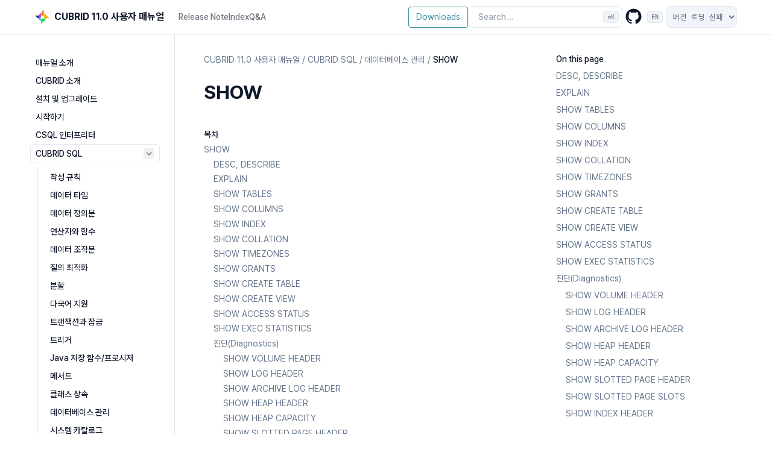

--- FILE ---
content_type: text/html
request_url: https://www.cubrid.org/manual/ko/latest/sql/query/show.html
body_size: 32984
content:
<!DOCTYPE html>

<html data-content_root="../../" lang="ko" x-data="{activeSection: ''}">
<head>
<meta content="width=device-width, initial-scale=1.0" name="viewport"/>
<meta charset="utf-8"/>
<meta content="#ffffff" media="(prefers-color-scheme: light)" name="theme-color"/>
<meta content="#030711" media="(prefers-color-scheme: dark)" name="theme-color"/>
<meta content="width=device-width, initial-scale=1" name="viewport"/>
<title>SHOW | CUBRID 11.0 사용자 매뉴얼</title>
<meta content="SHOW | CUBRID 11.0 사용자 매뉴얼" property="og:title"/>
<meta content="SHOW | CUBRID 11.0 사용자 매뉴얼" name="twitter:title"/>
<link href="../../_static/pygments.css?v=9288a784" rel="stylesheet" type="text/css"/>
<link href="../../_static/theme.css?v=9a73a926" rel="stylesheet" type="text/css"/>
<link href="../../_static/sphinx-design.min.css?v=95c83b7e" rel="stylesheet" type="text/css"/>
<link href="../../_static/style.css?v=5ce96981" rel="stylesheet" type="text/css"/>
<link href="../../_static/awesome-sphinx-design.css?v=15e0fffa" rel="stylesheet" type="text/css"/>
<link href="../../_static/logo_only.png" rel="icon"/>
<link href="../../search.html" rel="search" title="검색"/>
<link href="../../genindex.html" rel="index" title="색인"/>
<link href="../catalog.html" rel="next" title="시스템 카탈로그"/>
<link href="kill.html" rel="prev" title="KILL"/>
</head>
<body :class="{ 'overflow-hidden': showSidebar }" @scroll.window="showScrollTop = pageYOffset &gt; 100" class="min-h-screen font-sans antialiased bg-background text-foreground" x-data="{ showSidebar: false, showScrollTop: false }">
<div @click.self="showSidebar = false" class="fixed inset-0 z-50 overflow-hidden bg-background/80 backdrop-blur-sm md:hidden" x-cloak="" x-show="showSidebar"></div><div class="relative flex flex-col min-h-screen" id="page"><a class="absolute top-0 left-0 z-[100] block bg-background p-4 text-xl transition -translate-x-full opacity-0 focus:translate-x-0 focus:opacity-100" href="#content">
      Skip to content
    </a><header class="sticky top-0 z-40 w-full border-b shadow-sm border-border bg-background/90 backdrop-blur"><div class="container flex items-center h-14">
<div class="hidden mr-4 md:flex">
<a class="flex items-center mr-6" href="../../index.html">
<img alt="Logo" class="mr-2 hidden dark:block" height="24" src="../../_static/logo.svg" width="24"/>
<img alt="Logo" class="mr-2 dark:hidden" height="24" src="../../_static/logo.svg" width="24"/><span class="hidden font-bold sm:inline-block text-clip whitespace-nowrap">CUBRID 11.0 사용자 매뉴얼</span>
</a><nav class="flex items-center gap-6 text-sm font-medium">
<a class="transition-colors hover:text-foreground/80 text-foreground/60" href="../../release_note/index.html">Release Note</a>
<a class="transition-colors hover:text-foreground/80 text-foreground/60" href="../.././genindex.html">Index</a>
<a class="transition-colors hover:text-foreground/80 text-foreground/60" href="https://www.cubrid.com/qna" rel="noopener nofollow">Q&amp;A</a>
</nav></div><button @click="showSidebar = true" class="inline-flex items-center justify-center h-10 px-0 py-2 mr-2 text-base font-medium transition-colors rounded-md hover:text-accent-foreground hover:bg-transparent md:hidden" type="button">
<svg aria-hidden="true" fill="currentColor" height="24" viewbox="0 96 960 960" width="24" xmlns="http://www.w3.org/2000/svg">
<path d="M152.587 825.087q-19.152 0-32.326-13.174t-13.174-32.326q0-19.152 13.174-32.326t32.326-13.174h440q19.152 0 32.326 13.174t13.174 32.326q0 19.152-13.174 32.326t-32.326 13.174h-440Zm0-203.587q-19.152 0-32.326-13.174T107.087 576q0-19.152 13.174-32.326t32.326-13.174h320q19.152 0 32.326 13.174T518.087 576q0 19.152-13.174 32.326T472.587 621.5h-320Zm0-203.587q-19.152 0-32.326-13.174t-13.174-32.326q0-19.152 13.174-32.326t32.326-13.174h440q19.152 0 32.326 13.174t13.174 32.326q0 19.152-13.174 32.326t-32.326 13.174h-440ZM708.913 576l112.174 112.174q12.674 12.674 12.674 31.826t-12.674 31.826Q808.413 764.5 789.261 764.5t-31.826-12.674l-144-144Q600 594.391 600 576t13.435-31.826l144-144q12.674-12.674 31.826-12.674t31.826 12.674q12.674 12.674 12.674 31.826t-12.674 31.826L708.913 576Z"></path>
</svg>
<span class="sr-only">Toggle navigation menu</span>
</button>
<div class="flex items-center justify-between flex-1 gap-2 sm:gap-4 md:justify-end">
<a class="hide-on-mobile sd-sphinx-override sd-btn sd-text-wrap sd-btn-outline-primary sd-shadow-sm reference external text-sm transition-colors hover:text-foreground/80 text-foreground/60" href="https://www.cubrid.org/downloads" style="font-size:0.875rem;">Downloads</a>
<div class="flex-1 w-full md:w-auto md:flex-none"><form @keydown.k.window.meta="$refs.search.focus()" action="../../search.html" class="relative flex items-center group" id="searchbox" method="get">
<input aria-label="Search the docs" class="inline-flex items-center font-medium transition-colors bg-transparent focus-visible:outline-none focus-visible:ring-2 focus-visible:ring-ring focus-visible:ring-offset-2 ring-offset-background border border-input hover:bg-accent focus:bg-accent hover:text-accent-foreground focus:text-accent-foreground hover:placeholder-accent-foreground py-2 px-4 relative h-9 w-full justify-start rounded-[0.5rem] text-sm text-muted-foreground sm:pr-12 md:w-40 lg:w-64" id="search-input" name="q" placeholder="Search ..." type="search" x-ref="search"/>
<kbd class="pointer-events-none absolute right-1.5 top-2 hidden h-5 select-none text-muted-foreground items-center gap-1 rounded border border-border bg-muted px-1.5 font-mono text-[10px] font-medium opacity-100 sm:flex group-hover:bg-accent group-hover:text-accent-foreground">
<span class="text-xs">⌘</span>
    K
  </kbd>
</form>
</div>
<nav class="flex items-center gap-1">
<a href="https://github.com/CUBRID" rel="noopener nofollow" title="Visit GitHub">
<div class="inline-flex items-center justify-center px-0 text-sm font-medium transition-colors rounded-md hover:bg-accent hover:text-accent-foreground h-9 w-9">
<div class="inline-flex items-center justify-center px-0 text-sm font-medium transition-colors rounded-md hover:bg-accent hover:text-accent-foreground h-9 w-9"><svg fill="currentColor" height="26px" style="margin-top:-2px;display:inline" viewbox="0 0 45 44" xmlns="http://www.w3.org/2000/svg"><path clip-rule="evenodd" d="M22.477.927C10.485.927.76 10.65.76 22.647c0 9.596 6.223 17.736 14.853 20.608 1.087.2 1.483-.47 1.483-1.047 0-.516-.019-1.881-.03-3.693-6.04 1.312-7.315-2.912-7.315-2.912-.988-2.51-2.412-3.178-2.412-3.178-1.972-1.346.149-1.32.149-1.32 2.18.154 3.327 2.24 3.327 2.24 1.937 3.318 5.084 2.36 6.321 1.803.197-1.403.759-2.36 1.379-2.903-4.823-.548-9.894-2.412-9.894-10.734 0-2.37.847-4.31 2.236-5.828-.224-.55-.969-2.759.214-5.748 0 0 1.822-.584 5.972 2.226 1.732-.482 3.59-.722 5.437-.732 1.845.01 3.703.25 5.437.732 4.147-2.81 5.967-2.226 5.967-2.226 1.185 2.99.44 5.198.217 5.748 1.392 1.517 2.232 3.457 2.232 5.828 0 8.344-5.078 10.18-9.916 10.717.779.67 1.474 1.996 1.474 4.021 0 2.904-.027 5.247-.027 5.96 0 .58.392 1.256 1.493 1.044C37.981 40.375 44.2 32.24 44.2 22.647c0-11.996-9.726-21.72-21.722-21.72" fill="currentColor" fill-rule="evenodd"></path></svg></div>
</div>
</a>
<a href="/manual/en/11.0/sql/query/show.html" rel="noopener nofollow" title="Switch to English">
<div bis_skin_checked="1" class="inline-flex items-center justify-center px-0 text-sm font-medium transition-colors rounded-md disabled:opacity-50 disabled:pointer-events-none hover:bg-accent hover:text-accent-foreground h-9 w-9">
<kbd class="h-5 select-none text-muted-foreground items-center gap-1 rounded border border-border bg-muted px-1.5 font-mono text-[10px] font-medium opacity-100 sm:flex group-hover:bg-accent group-hover:text-accent-foreground"><span class="text-xs">EN</span></kbd>
</div>
</a>
<div aria-label="Switch the version" class="version-switcher bg-muted inline-flex items-center font-medium transition-colors focus-visible:outline-none focus-visible:ring-2 focus-visible:ring-ring focus-visible:ring-offset-2 ring-offset-background border border-input hover:bg-accent focus:bg-accent hover:text-accent-foreground focus:text-accent-foreground hover:placeholder-accent-foreground py-2 relative h-9 w-full justify-start rounded-[0.5rem] text-sm text-muted-foreground group" id="switcherbox">
<script type="text/javascript">
    const switcherUrl = "https://ftp.cubrid.org/CUBRID_Docs/Manuals/switcher.json";
  </script>
<select class="top-2 h-5 text-muted-foreground items-center bg-muted px-1.5 font-mono text-xs font-medium opacity-100 sm:flex group-hover:bg-accent group-hover:text-accent-foreground" id="version-select" x-ref="switcherbox">
<option>Loading</option>
</select>
</div>
</nav>
</div>
</div>
</header>
<div class="flex-1"><div class="container md:grid md:grid-cols-[220px_minmax(0,1fr)] md:gap-6 lg:grid-cols-[240px_minmax(0,1fr)] lg:gap-10"><aside :aria-hidden="!showSidebar" :class="{ 'translate-x-0': showSidebar }" class="fixed inset-y-0 left-0 md:top-14 z-50 md:z-30 bg-background md:bg-transparent transition-all duration-100 -translate-x-full md:translate-x-0 ml-0 p-6 md:p-0 md:-ml-2 md:h-[calc(100vh-3.5rem)] w-5/6 md:w-full shrink-0 overflow-y-auto border-r border-border md:sticky" id="left-sidebar">
<a class="!justify-start text-sm md:!hidden bg-background" href="../../index.html">
<img alt="Logo" class="mr-2 hidden dark:block" height="16" src="../../_static/logo.svg" width="16"/>
<img alt="Logo" class="mr-2 dark:hidden" height="16" src="../../_static/logo.svg" width="16"/><span class="font-bold text-clip whitespace-nowrap">CUBRID 11.0 사용자 매뉴얼</span>
</a>
<div class="relative overflow-hidden md:overflow-auto my-4 md:my-0 h-[calc(100vh-8rem)] md:h-auto">
<div class="overflow-y-auto h-full w-full relative pr-6"><nav class="flex md:hidden flex-col font-medium mt-4">
<a href="../../release_note/index.html">Release Note</a>
<a href="../.././genindex.html">Index</a>
<a href="https://www.cubrid.com/qna" rel="nofollow noopener">Q&amp;A</a>
</nav><nav class="table w-full min-w-full my-6 lg:my-8">
<ul class="current">
<li class="toctree-l1"><a class="reference internal" href="../../toc.html">매뉴얼 소개</a></li>
<li class="toctree-l1"><a class="reference internal" href="../../intro.html">CUBRID 소개</a></li>
<li class="toctree-l1"><a class="reference internal" href="../../install_upgrade.html">설치 및 업그레이드</a></li>
<li class="toctree-l1"><a class="reference internal" href="../../start.html">시작하기</a></li>
<li class="toctree-l1"><a class="reference internal" href="../../csql.html">CSQL 인터프리터</a></li>
<li class="toctree-l1 current" x-data="{ expanded: $el.classList.contains('current') ? true : false }"><a :class="{ 'expanded' : expanded }" @click="expanded = !expanded" class="reference internal expandable" href="../index.html">CUBRID SQL<button @click.prevent.stop="expanded = !expanded" type="button"><span class="sr-only"></span><svg fill="currentColor" height="18px" stroke="none" viewbox="0 0 24 24" width="18px" xmlns="http://www.w3.org/2000/svg"><path d="M10 6L8.59 7.41 13.17 12l-4.58 4.59L10 18l6-6z"></path></svg></button></a><ul class="current" x-show="expanded">
<li class="toctree-l2"><a class="reference internal" href="../syntax.html">작성 규칙</a></li>
<li class="toctree-l2"><a class="reference internal" href="../datatype_index.html">데이터 타입</a></li>
<li class="toctree-l2"><a class="reference internal" href="../schema/index.html">데이터 정의문</a></li>
<li class="toctree-l2"><a class="reference internal" href="../function/index.html">연산자와 함수</a></li>
<li class="toctree-l2"><a class="reference internal" href="index.html">데이터 조작문</a></li>
<li class="toctree-l2"><a class="reference internal" href="../tuning_index.html">질의 최적화</a></li>
<li class="toctree-l2"><a class="reference internal" href="../partition_index.html">분할</a></li>
<li class="toctree-l2"><a class="reference internal" href="../i18n_index.html">다국어 지원</a></li>
<li class="toctree-l2"><a class="reference internal" href="../transaction_index.html">트랜잭션과 잠금</a></li>
<li class="toctree-l2"><a class="reference internal" href="../trigger.html">트리거</a></li>
<li class="toctree-l2"><a class="reference internal" href="../jsp.html">Java 저장 함수/프로시저</a></li>
<li class="toctree-l2"><a class="reference internal" href="../method.html">메서드</a></li>
<li class="toctree-l2"><a class="reference internal" href="../oodb.html">클래스 상속</a></li>
<li class="toctree-l2 current"><a class="reference internal" href="../db_admin.html">데이터베이스 관리</a></li>
<li class="toctree-l2"><a class="reference internal" href="../catalog.html">시스템 카탈로그</a></li>
</ul>
</li>
<li class="toctree-l1"><a class="reference internal" href="../../admin/index.html">CUBRID 운영</a></li>
<li class="toctree-l1"><a class="reference internal" href="../../ha.html">CUBRID HA</a></li>
<li class="toctree-l1"><a class="reference internal" href="../../security.html">CUBRID 보안</a></li>
<li class="toctree-l1"><a class="reference internal" href="../../api/index.html">API 레퍼런스</a></li>
<li class="toctree-l1"><a class="reference internal" href="../../release_note/index.html">릴리스 노트</a></li>
</ul>
</nav>
</div>
</div>
<button @click="showSidebar = false" class="absolute md:hidden right-4 top-4 rounded-sm opacity-70 transition-opacity hover:opacity-100" type="button">
<svg class="h-4 w-4" fill="currentColor" height="24" stroke="none" viewbox="0 96 960 960" width="24" xmlns="http://www.w3.org/2000/svg">
<path d="M480 632 284 828q-11 11-28 11t-28-11q-11-11-11-28t11-28l196-196-196-196q-11-11-11-28t11-28q11-11 28-11t28 11l196 196 196-196q11-11 28-11t28 11q11 11 11 28t-11 28L536 576l196 196q11 11 11 28t-11 28q-11 11-28 11t-28-11L480 632Z"></path>
</svg>
</button>
</aside>
<main class="relative py-6 lg:gap-10 lg:py-8 xl:grid xl:grid-cols-[1fr_300px]">
<div class="w-full min-w-0 mx-auto">
<nav aria-label="breadcrumbs" class="flex items-center mb-4 space-x-1 text-sm text-muted-foreground">
<a class="overflow-hidden text-ellipsis whitespace-nowrap hover:text-foreground" href="../../index.html">
<span class="hidden md:inline">CUBRID 11.0 사용자 매뉴얼</span>
<svg aria-label="Home" class="md:hidden" fill="currentColor" height="18" stroke="none" viewbox="0 96 960 960" width="18" xmlns="http://www.w3.org/2000/svg">
<path d="M240 856h120V616h240v240h120V496L480 316 240 496v360Zm-80 80V456l320-240 320 240v480H520V696h-80v240H160Zm320-350Z"></path>
</svg>
</a>
<div class="mr-1">/</div><a class="hover:text-foreground overflow-hidden text-ellipsis whitespace-nowrap" href="../index.html">CUBRID SQL</a>
<div class="mr-1">/</div><a class="hover:text-foreground overflow-hidden text-ellipsis whitespace-nowrap" href="../db_admin.html">데이터베이스 관리</a>
<div class="mr-1">/</div><span aria-current="page" class="font-medium text-foreground overflow-hidden text-ellipsis whitespace-nowrap">SHOW</span>
</nav>
<div id="content" role="main">
<section id="show">
<h1><a class="toc-backref" href="#id2" role="doc-backlink">SHOW</a><a @click.prevent="window.navigator.clipboard.writeText($el.href); $el.setAttribute('data-tooltip', 'Copied!'); setTimeout(() =&gt; $el.setAttribute('data-tooltip', 'Copy link to this element'), 2000)" aria-label="Copy link to this element" class="headerlink" data-tooltip="Copy link to this element" href="#show"><svg height="1em" viewbox="0 0 24 24" width="1em" xmlns="http://www.w3.org/2000/svg"><path d="M3.9 12c0-1.71 1.39-3.1 3.1-3.1h4V7H7c-2.76 0-5 2.24-5 5s2.24 5 5 5h4v-1.9H7c-1.71 0-3.1-1.39-3.1-3.1zM8 13h8v-2H8v2zm9-6h-4v1.9h4c1.71 0 3.1 1.39 3.1 3.1s-1.39 3.1-3.1 3.1h-4V17h4c2.76 0 5-2.24 5-5s-2.24-5-5-5z"></path></svg></a></h1>
<nav class="contents" id="id1">
<p class="topic-title">목차</p>
<ul class="simple">
<li><p><a class="reference internal" href="#show" id="id2">SHOW</a></p>
<ul>
<li><p><a class="reference internal" href="#desc-describe" id="id3">DESC, DESCRIBE</a></p></li>
<li><p><a class="reference internal" href="#explain" id="id4">EXPLAIN</a></p></li>
<li><p><a class="reference internal" href="#show-tables" id="id5">SHOW TABLES</a></p></li>
<li><p><a class="reference internal" href="#show-columns" id="id6">SHOW COLUMNS</a></p></li>
<li><p><a class="reference internal" href="#show-index" id="id7">SHOW INDEX</a></p></li>
<li><p><a class="reference internal" href="#show-collation" id="id8">SHOW COLLATION</a></p></li>
<li><p><a class="reference internal" href="#show-timezones" id="id9">SHOW TIMEZONES</a></p></li>
<li><p><a class="reference internal" href="#show-grants" id="id10">SHOW GRANTS</a></p></li>
<li><p><a class="reference internal" href="#show-create-table" id="id11">SHOW CREATE TABLE</a></p></li>
<li><p><a class="reference internal" href="#show-create-view" id="id12">SHOW CREATE VIEW</a></p></li>
<li><p><a class="reference internal" href="#show-access-status" id="id13">SHOW ACCESS STATUS</a></p></li>
<li><p><a class="reference internal" href="#show-exec-statistics" id="id14">SHOW EXEC STATISTICS</a></p></li>
<li><p><a class="reference internal" href="#diagnostics" id="id15">진단(Diagnostics)</a></p>
<ul>
<li><p><a class="reference internal" href="#show-volume-header" id="id16">SHOW VOLUME HEADER</a></p></li>
<li><p><a class="reference internal" href="#show-log-header" id="id17">SHOW LOG HEADER</a></p></li>
<li><p><a class="reference internal" href="#show-archive-log-header" id="id18">SHOW ARCHIVE LOG HEADER</a></p></li>
<li><p><a class="reference internal" href="#show-heap-header" id="id19">SHOW HEAP HEADER</a></p></li>
<li><p><a class="reference internal" href="#show-heap-capacity" id="id20">SHOW HEAP CAPACITY</a></p></li>
<li><p><a class="reference internal" href="#show-slotted-page-header" id="id21">SHOW SLOTTED PAGE HEADER</a></p></li>
<li><p><a class="reference internal" href="#show-slotted-page-slots" id="id22">SHOW SLOTTED PAGE SLOTS</a></p></li>
<li><p><a class="reference internal" href="#show-index-header" id="id23">SHOW INDEX HEADER</a></p></li>
<li><p><a class="reference internal" href="#show-index-capacity" id="id24">SHOW INDEX CAPACITY</a></p></li>
<li><p><a class="reference internal" href="#show-critical-sections" id="id25">SHOW CRITICAL SECTIONS</a></p></li>
<li><p><a class="reference internal" href="#show-transaction-tables" id="id26">SHOW TRANSACTION TABLES</a></p></li>
<li><p><a class="reference internal" href="#show-threads" id="id27">SHOW THREADS</a></p></li>
<li><p><a class="reference internal" href="#show-job-queues" id="id28">SHOW JOB QUEUES</a></p></li>
<li><p><a class="reference internal" href="#show-page-buffer-status" id="id29">SHOW PAGE BUFFER STATUS</a></p></li>
</ul>
</li>
</ul>
</li>
</ul>
</nav>
<section id="desc-describe">
<h2><a class="toc-backref" href="#id3" role="doc-backlink">DESC, DESCRIBE</a><a @click.prevent="window.navigator.clipboard.writeText($el.href); $el.setAttribute('data-tooltip', 'Copied!'); setTimeout(() =&gt; $el.setAttribute('data-tooltip', 'Copy link to this element'), 2000)" aria-label="Copy link to this element" class="headerlink" data-tooltip="Copy link to this element" href="#desc-describe" x-intersect.margin.0%.0%.-70%.0%="activeSection = '#desc-describe'"><svg height="1em" viewbox="0 0 24 24" width="1em" xmlns="http://www.w3.org/2000/svg"><path d="M3.9 12c0-1.71 1.39-3.1 3.1-3.1h4V7H7c-2.76 0-5 2.24-5 5s2.24 5 5 5h4v-1.9H7c-1.71 0-3.1-1.39-3.1-3.1zM8 13h8v-2H8v2zm9-6h-4v1.9h4c1.71 0 3.1 1.39 3.1 3.1s-1.39 3.1-3.1 3.1h-4V17h4c2.76 0 5-2.24 5-5s-2.24-5-5-5z"></path></svg></a></h2>
<p>테이블의 칼럼 정보를 출력하며 <strong>SHOW COLUMNS</strong> 문과 같다. 보다 자세한 사항은 <a class="reference internal" href="#show-columns-statement"><span class="std std-ref">SHOW COLUMNS</span></a>를 참고한다.</p>
<div class="highlight-default notranslate"><div class="highlight"><pre><span></span><code><span id="line-1"><span class="n">DESC</span> <span class="n">tbl_name</span><span class="p">;</span>
</span><span id="line-2"><span class="n">DESCRIBE</span> <span class="n">tbl_name</span><span class="p">;</span>
</span></code></pre></div>
</div>
</section>
<section id="explain">
<h2><a class="toc-backref" href="#id4" role="doc-backlink">EXPLAIN</a><a @click.prevent="window.navigator.clipboard.writeText($el.href); $el.setAttribute('data-tooltip', 'Copied!'); setTimeout(() =&gt; $el.setAttribute('data-tooltip', 'Copy link to this element'), 2000)" aria-label="Copy link to this element" class="headerlink" data-tooltip="Copy link to this element" href="#explain" x-intersect.margin.0%.0%.-70%.0%="activeSection = '#explain'"><svg height="1em" viewbox="0 0 24 24" width="1em" xmlns="http://www.w3.org/2000/svg"><path d="M3.9 12c0-1.71 1.39-3.1 3.1-3.1h4V7H7c-2.76 0-5 2.24-5 5s2.24 5 5 5h4v-1.9H7c-1.71 0-3.1-1.39-3.1-3.1zM8 13h8v-2H8v2zm9-6h-4v1.9h4c1.71 0 3.1 1.39 3.1 3.1s-1.39 3.1-3.1 3.1h-4V17h4c2.76 0 5-2.24 5-5s-2.24-5-5-5z"></path></svg></a></h2>
<p>테이블의 칼럼 정보를 출력하며 <strong>SHOW COLUMNS</strong> 문과 같다. 보다 자세한 사항은 <a class="reference internal" href="#show-columns-statement"><span class="std std-ref">SHOW COLUMNS</span></a>를 참고한다.</p>
<div class="highlight-default notranslate"><div class="highlight"><pre><span></span><code><span id="line-1"><span class="n">EXPLAIN</span> <span class="n">tbl_name</span><span class="p">;</span>
</span></code></pre></div>
</div>
</section>
<section id="show-tables">
<span id="show-tables-statement"></span><h2><a class="toc-backref" href="#id5" role="doc-backlink">SHOW TABLES</a><a @click.prevent="window.navigator.clipboard.writeText($el.href); $el.setAttribute('data-tooltip', 'Copied!'); setTimeout(() =&gt; $el.setAttribute('data-tooltip', 'Copy link to this element'), 2000)" aria-label="Copy link to this element" class="headerlink" data-tooltip="Copy link to this element" href="#show-tables" x-intersect.margin.0%.0%.-70%.0%="activeSection = '#show-tables'"><svg height="1em" viewbox="0 0 24 24" width="1em" xmlns="http://www.w3.org/2000/svg"><path d="M3.9 12c0-1.71 1.39-3.1 3.1-3.1h4V7H7c-2.76 0-5 2.24-5 5s2.24 5 5 5h4v-1.9H7c-1.71 0-3.1-1.39-3.1-3.1zM8 13h8v-2H8v2zm9-6h-4v1.9h4c1.71 0 3.1 1.39 3.1 3.1s-1.39 3.1-3.1 3.1h-4V17h4c2.76 0 5-2.24 5-5s-2.24-5-5-5z"></path></svg></a></h2>
<p>데이터베이스의 전체 테이블 이름 목록을 출력한다. 결과 칼럼의 이름은 <em>tables_in_&lt;데이터베이스 이름&gt;</em> 이 되며 하나의 칼럼을 지닌다. <strong>LIKE</strong> 절을 사용하면 이와 매칭되는 테이블 이름을 검색할 수 있으며, <strong>WHERE</strong> 절을 사용하면 좀더 일반적인 조건으로 테이블 이름을 검색할 수 있다. <strong>SHOW FULL TABLES</strong> 는 <em>table_type</em> 이라는 이름의 두 번째 칼럼을 함께 출력하며, 테이블은 <strong>BASE TABLE</strong>, 뷰는 <strong>VIEW</strong> 라는 값을 가진다.</p>
<div class="highlight-default notranslate"><div class="highlight"><pre><span></span><code><span id="line-1"><span class="n">SHOW</span> <span class="p">[</span><span class="n">FULL</span><span class="p">]</span> <span class="n">TABLES</span> <span class="p">[</span><span class="n">LIKE</span> <span class="s1">'pattern'</span> <span class="o">|</span> <span class="n">WHERE</span> <span class="n">expr</span><span class="p">]</span>
</span></code></pre></div>
</div>
<p>다음은 이 구문을 수행한 예이다.</p>
<div class="highlight-sql notranslate"><div class="highlight"><pre><span></span><code><span id="line-1"><span class="k">SHOW</span><span class="w"> </span><span class="n">TABLES</span><span class="p">;</span>
</span></code></pre></div>
</div>
<div class="highlight-default notranslate"><div class="highlight"><pre><span></span><code><span id="line-1"><span class="n">Tables_in_demodb</span>
</span><span id="line-2"><span class="o">======================</span>
</span><span id="line-3">  <span class="s1">'athlete'</span>
</span><span id="line-4">  <span class="s1">'code'</span>
</span><span id="line-5">  <span class="s1">'event'</span>
</span><span id="line-6">  <span class="s1">'game'</span>
</span><span id="line-7">  <span class="s1">'history'</span>
</span><span id="line-8">  <span class="s1">'nation'</span>
</span><span id="line-9">  <span class="s1">'olympic'</span>
</span><span id="line-10">  <span class="s1">'participant'</span>
</span><span id="line-11">  <span class="s1">'record'</span>
</span><span id="line-12">  <span class="s1">'stadium'</span>
</span></code></pre></div>
</div>
<div class="highlight-sql notranslate"><div class="highlight"><pre><span></span><code><span id="line-1"><span class="k">SHOW</span><span class="w"> </span><span class="k">FULL</span><span class="w"> </span><span class="n">TABLES</span><span class="p">;</span>
</span></code></pre></div>
</div>
<div class="highlight-default notranslate"><div class="highlight"><pre><span></span><code><span id="line-1">  <span class="n">Tables_in_demodb</span>     <span class="n">Table_type</span>
</span><span id="line-2"><span class="o">============================================</span>
</span><span id="line-3">  <span class="s1">'athlete'</span>             <span class="s1">'BASE TABLE'</span>
</span><span id="line-4">  <span class="s1">'code'</span>                <span class="s1">'BASE TABLE'</span>
</span><span id="line-5">  <span class="s1">'event'</span>               <span class="s1">'BASE TABLE'</span>
</span><span id="line-6">  <span class="s1">'game'</span>                <span class="s1">'BASE TABLE'</span>
</span><span id="line-7">  <span class="s1">'history'</span>             <span class="s1">'BASE TABLE'</span>
</span><span id="line-8">  <span class="s1">'nation'</span>              <span class="s1">'BASE TABLE'</span>
</span><span id="line-9">  <span class="s1">'olympic'</span>             <span class="s1">'BASE TABLE'</span>
</span><span id="line-10">  <span class="s1">'participant'</span>         <span class="s1">'BASE TABLE'</span>
</span><span id="line-11">  <span class="s1">'record'</span>              <span class="s1">'BASE TABLE'</span>
</span><span id="line-12">  <span class="s1">'stadium'</span>             <span class="s1">'BASE TABLE'</span>
</span></code></pre></div>
</div>
<div class="highlight-sql notranslate"><div class="highlight"><pre><span></span><code><span id="line-1"><span class="k">SHOW</span><span class="w"> </span><span class="k">FULL</span><span class="w"> </span><span class="n">TABLES</span><span class="w"> </span><span class="k">LIKE</span><span class="w"> </span><span class="s1">'%c%'</span><span class="p">;</span>
</span></code></pre></div>
</div>
<div class="highlight-default notranslate"><div class="highlight"><pre><span></span><code><span id="line-1">  <span class="n">Tables_in_demodb</span>      <span class="n">Table_type</span>
</span><span id="line-2"><span class="o">============================================</span>
</span><span id="line-3">  <span class="s1">'code'</span>                <span class="s1">'BASE TABLE'</span>
</span><span id="line-4">  <span class="s1">'olympic'</span>             <span class="s1">'BASE TABLE'</span>
</span><span id="line-5">  <span class="s1">'participant'</span>         <span class="s1">'BASE TABLE'</span>
</span><span id="line-6">  <span class="s1">'record'</span>              <span class="s1">'BASE TABLE'</span>
</span></code></pre></div>
</div>
<div class="highlight-sql notranslate"><div class="highlight"><pre><span></span><code><span id="line-1"><span class="k">SHOW</span><span class="w"> </span><span class="k">FULL</span><span class="w"> </span><span class="n">TABLES</span><span class="w"> </span><span class="k">WHERE</span><span class="w"> </span><span class="n">table_type</span><span class="w"> </span><span class="o">=</span><span class="w"> </span><span class="s1">'BASE TABLE'</span><span class="w"> </span><span class="k">and</span><span class="w"> </span><span class="n">TABLES_IN_demodb</span><span class="w"> </span><span class="k">LIKE</span><span class="w"> </span><span class="s1">'%co%'</span><span class="p">;</span>
</span></code></pre></div>
</div>
<div class="highlight-default notranslate"><div class="highlight"><pre><span></span><code><span id="line-1">  <span class="n">Tables_in_demodb</span>      <span class="n">Table_type</span>
</span><span id="line-2"><span class="o">============================================</span>
</span><span id="line-3">  <span class="s1">'code'</span>                <span class="s1">'BASE TABLE'</span>
</span><span id="line-4">  <span class="s1">'record'</span>              <span class="s1">'BASE TABLE'</span>
</span></code></pre></div>
</div>
</section>
<section id="show-columns">
<span id="show-columns-statement"></span><h2><a class="toc-backref" href="#id6" role="doc-backlink">SHOW COLUMNS</a><a @click.prevent="window.navigator.clipboard.writeText($el.href); $el.setAttribute('data-tooltip', 'Copied!'); setTimeout(() =&gt; $el.setAttribute('data-tooltip', 'Copy link to this element'), 2000)" aria-label="Copy link to this element" class="headerlink" data-tooltip="Copy link to this element" href="#show-columns" x-intersect.margin.0%.0%.-70%.0%="activeSection = '#show-columns'"><svg height="1em" viewbox="0 0 24 24" width="1em" xmlns="http://www.w3.org/2000/svg"><path d="M3.9 12c0-1.71 1.39-3.1 3.1-3.1h4V7H7c-2.76 0-5 2.24-5 5s2.24 5 5 5h4v-1.9H7c-1.71 0-3.1-1.39-3.1-3.1zM8 13h8v-2H8v2zm9-6h-4v1.9h4c1.71 0 3.1 1.39 3.1 3.1s-1.39 3.1-3.1 3.1h-4V17h4c2.76 0 5-2.24 5-5s-2.24-5-5-5z"></path></svg></a></h2>
<p>테이블의 칼럼 정보를 출력한다. <strong>LIKE</strong> 절을 사용하면 이와 매칭되는 칼럼 이름을 검색할 수 있다. <strong>WHERE</strong> 절을 사용하면 “모든 <strong>SHOW</strong> 문에 대한 일반적인 고려 사항”과 같이 좀 더 일반적인 조건으로 칼럼 이름을 검색할 수 있다.</p>
<div class="highlight-default notranslate"><div class="highlight"><pre><span></span><code><span id="line-1"><span class="n">SHOW</span> <span class="p">[</span><span class="n">FULL</span><span class="p">]</span> <span class="n">COLUMNS</span> <span class="p">{</span><span class="n">FROM</span> <span class="o">|</span> <span class="n">IN</span><span class="p">}</span> <span class="n">tbl_name</span> <span class="p">[</span><span class="n">LIKE</span> <span class="s1">'pattern'</span> <span class="o">|</span> <span class="n">WHERE</span> <span class="n">expr</span><span class="p">];</span>
</span></code></pre></div>
</div>
<p><strong>FULL</strong> 키워드를 사용하면  <strong>collation</strong> 및 <strong>comment</strong> 를 추가로 출력한다.</p>
<p><strong>DESCRIBE</strong> (또는 줄여서 <strong>DESC</strong>) 문과 <strong>EXPLAIN</strong> 문은 <strong>SHOW COLUMNS</strong>와 같은 정보를 제공하지만, LIKE 절 또는 WHERE 절은 지원하지 않는다.</p>
<p>해당 구문은 다음과 같은 칼럼을 출력한다.</p>
<table class="docutils align-default">
<thead>
<tr class="row-odd"><th class="head"><p>칼럼 이름</p></th>
<th class="head"><p>타입</p></th>
<th class="head"><p>설명</p></th>
</tr>
</thead>
<tbody>
<tr class="row-even"><td><p>Field</p></td>
<td><p>VARCHAR</p></td>
<td><p>칼럼 이름</p></td>
</tr>
<tr class="row-odd"><td><p>Type</p></td>
<td><p>VARCHAR</p></td>
<td><p>칼럼의 데이터 타입</p></td>
</tr>
<tr class="row-even"><td><p>Null</p></td>
<td><p>VARCHAR</p></td>
<td><p><strong>NULL</strong> 을 저장할 수 있으면 YES, 불가능하면 NO</p></td>
</tr>
<tr class="row-odd"><td><p>Key</p></td>
<td><p>VARCHAR</p></td>
<td><dl class="simple">
<dt>칼럼에 인덱스가 걸려있는지 여부. 테이블의 주어진 칼럼에 하나 이상의 키 값이 존재하면 PRI, UNI, MUL의 순서 중 가장 먼저 나타나는 것 하나만 출력한다.</dt><dd><ul class="simple">
<li><p>공백이면 인덱스를 타지 않거나 다중 칼럼 인덱스에서 첫번째 칼럼이 아니거나, 비고유(non-unique) 인덱스이다.</p></li>
<li><p>PRI 값이면 기본 키이거나 다중 칼럼 기본 키이다.</p></li>
<li><p>UNI 값이면 고유(unique) 인덱스이다. (고유 인덱스는 여러 개의 NULL값을 허용하지만, NOT NULL 제약 조건을 설정할 수도 있다.)</p></li>
<li><p>MUL 값이면 주어진 값이 칼럼 내에서 여러 번 나타나는 것을 허용하는 비고유 인덱스의 첫번째 칼럼이다. 복합 고유 인덱스를 구성하는 칼럼이면 MUL 값이 된다. 칼럼 값들의 결합은 고유일 수 있으나 각 칼럼의 값은 여러 번 나타날 수 있기 때문이다.</p></li>
</ul>
</dd>
</dl>
</td>
</tr>
<tr class="row-even"><td><p>Default</p></td>
<td><p>VARCHAR</p></td>
<td><p>칼럼에 정의된 기본값</p></td>
</tr>
<tr class="row-odd"><td><p>Extra</p></td>
<td><p>VARCHAR</p></td>
<td><p>주어진 칼럼에 대해 가능한 추가 정보. <strong>AUTO_INCREMENT</strong> 속성인 칼럼은 ‘auto_increment’라는 값을 갖는다.</p></td>
</tr>
</tbody>
</table>
<p>다음은 이 구문을 수행한 예이다.</p>
<div class="highlight-sql notranslate"><div class="highlight"><pre><span></span><code><span id="line-1"><span class="k">SHOW</span><span class="w"> </span><span class="n">COLUMNS</span><span class="w"> </span><span class="k">FROM</span><span class="w"> </span><span class="n">athlete</span><span class="p">;</span>
</span></code></pre></div>
</div>
<div class="highlight-default notranslate"><div class="highlight"><pre><span></span><code><span id="line-1">  <span class="n">Field</span>                 <span class="n">Type</span>                  <span class="n">Null</span>       <span class="n">Key</span>          <span class="n">Default</span>               <span class="n">Extra</span>
</span><span id="line-2"><span class="o">================================================================================================================</span>
</span><span id="line-3">  <span class="s1">'code'</span>                <span class="s1">'INTEGER'</span>             <span class="s1">'NO'</span>       <span class="s1">'PRI'</span>        <span class="n">NULL</span>                  <span class="s1">'auto_increment'</span>
</span><span id="line-4">  <span class="s1">'name'</span>                <span class="s1">'VARCHAR(40)'</span>         <span class="s1">'NO'</span>       <span class="s1">''</span>           <span class="n">NULL</span>                  <span class="s1">''</span>
</span><span id="line-5">  <span class="s1">'gender'</span>              <span class="s1">'CHAR(1)'</span>             <span class="s1">'YES'</span>      <span class="s1">''</span>           <span class="n">NULL</span>                  <span class="s1">''</span>
</span><span id="line-6">  <span class="s1">'nation_code'</span>         <span class="s1">'CHAR(3)'</span>             <span class="s1">'YES'</span>      <span class="s1">''</span>           <span class="n">NULL</span>                  <span class="s1">''</span>
</span><span id="line-7">  <span class="s1">'event'</span>               <span class="s1">'VARCHAR(30)'</span>         <span class="s1">'YES'</span>      <span class="s1">''</span>           <span class="n">NULL</span>                  <span class="s1">''</span>
</span></code></pre></div>
</div>
<div class="highlight-sql notranslate"><div class="highlight"><pre><span></span><code><span id="line-1"><span class="k">SHOW</span><span class="w"> </span><span class="n">COLUMNS</span><span class="w"> </span><span class="k">FROM</span><span class="w"> </span><span class="n">athlete</span><span class="w"> </span><span class="k">WHERE</span><span class="w"> </span><span class="n">field</span><span class="w"> </span><span class="k">LIKE</span><span class="w"> </span><span class="s1">'%c%'</span><span class="p">;</span>
</span></code></pre></div>
</div>
<div class="highlight-default notranslate"><div class="highlight"><pre><span></span><code><span id="line-1">  <span class="n">Field</span>                 <span class="n">Type</span>                  <span class="n">Null</span>       <span class="n">Key</span>          <span class="n">Default</span>               <span class="n">Extra</span>
</span><span id="line-2"><span class="o">================================================================================================================</span>
</span><span id="line-3">  <span class="s1">'code'</span>                <span class="s1">'INTEGER'</span>             <span class="s1">'NO'</span>       <span class="s1">'PRI'</span>        <span class="n">NULL</span>                  <span class="s1">'auto_increment'</span>
</span><span id="line-4">  <span class="s1">'nation_code'</span>         <span class="s1">'CHAR(3)'</span>             <span class="s1">'YES'</span>      <span class="s1">''</span>           <span class="n">NULL</span>                  <span class="s1">''</span>
</span></code></pre></div>
</div>
<div class="highlight-sql notranslate"><div class="highlight"><pre><span></span><code><span id="line-1"><span class="k">SHOW</span><span class="w"> </span><span class="n">COLUMNS</span><span class="w"> </span><span class="k">FROM</span><span class="w"> </span><span class="n">athlete</span><span class="w">  </span><span class="k">WHERE</span><span class="w"> </span><span class="ss">"type"</span><span class="w"> </span><span class="o">=</span><span class="w"> </span><span class="s1">'INTEGER'</span><span class="w"> </span><span class="k">and</span><span class="w"> </span><span class="ss">"key"</span><span class="o">=</span><span class="s1">'PRI'</span><span class="w"> </span><span class="k">AND</span><span class="w"> </span><span class="n">extra</span><span class="o">=</span><span class="s1">'auto_increment'</span><span class="p">;</span>
</span></code></pre></div>
</div>
<div class="highlight-default notranslate"><div class="highlight"><pre><span></span><code><span id="line-1">  <span class="n">Field</span>                 <span class="n">Type</span>                  <span class="n">Null</span>       <span class="n">Key</span>          <span class="n">Default</span>               <span class="n">Extra</span>
</span><span id="line-2"><span class="o">================================================================================================================</span>
</span><span id="line-3">  <span class="s1">'code'</span>                <span class="s1">'INTEGER'</span>             <span class="s1">'NO'</span>       <span class="s1">'PRI'</span>        <span class="n">NULL</span>                  <span class="s1">'auto_increment'</span>
</span></code></pre></div>
</div>
<div class="highlight-sql notranslate"><div class="highlight"><pre><span></span><code><span id="line-1"><span class="k">SHOW</span><span class="w"> </span><span class="k">FULL</span><span class="w"> </span><span class="n">COLUMNS</span><span class="w"> </span><span class="k">FROM</span><span class="w"> </span><span class="n">athlete</span><span class="w"> </span><span class="k">WHERE</span><span class="w"> </span><span class="n">field</span><span class="w"> </span><span class="k">LIKE</span><span class="w"> </span><span class="s1">'%c%'</span><span class="p">;</span>
</span></code></pre></div>
</div>
<div class="highlight-default notranslate"><div class="highlight"><pre><span></span><code><span id="line-1"> <span class="n">Field</span>                 <span class="n">Type</span>                  <span class="n">Collation</span>             <span class="n">Null</span>                  <span class="n">Key</span>                   <span class="n">Default</span>               <span class="n">Extra</span>                 <span class="n">Comment</span>
</span><span id="line-2"><span class="o">================================================================================================================================================================================</span>
</span><span id="line-3"><span class="s1">'code'</span>                 <span class="s1">'INTEGER'</span>             <span class="n">NULL</span>                  <span class="s1">'NO'</span>                  <span class="s1">'PRI'</span>                 <span class="n">NULL</span>                  <span class="s1">'auto_increment'</span>      <span class="n">NULL</span>
</span><span id="line-4"><span class="s1">'nation_code'</span>          <span class="s1">'CHAR(3)'</span>             <span class="s1">'iso88591_bin'</span>        <span class="s1">'YES'</span>                 <span class="s1">''</span>                    <span class="n">NULL</span>                  <span class="s1">''</span>                    <span class="n">NULL</span>
</span></code></pre></div>
</div>
</section>
<section id="show-index">
<span id="show-index-statement"></span><h2><a class="toc-backref" href="#id7" role="doc-backlink">SHOW INDEX</a><a @click.prevent="window.navigator.clipboard.writeText($el.href); $el.setAttribute('data-tooltip', 'Copied!'); setTimeout(() =&gt; $el.setAttribute('data-tooltip', 'Copy link to this element'), 2000)" aria-label="Copy link to this element" class="headerlink" data-tooltip="Copy link to this element" href="#show-index" x-intersect.margin.0%.0%.-70%.0%="activeSection = '#show-index'"><svg height="1em" viewbox="0 0 24 24" width="1em" xmlns="http://www.w3.org/2000/svg"><path d="M3.9 12c0-1.71 1.39-3.1 3.1-3.1h4V7H7c-2.76 0-5 2.24-5 5s2.24 5 5 5h4v-1.9H7c-1.71 0-3.1-1.39-3.1-3.1zM8 13h8v-2H8v2zm9-6h-4v1.9h4c1.71 0 3.1 1.39 3.1 3.1s-1.39 3.1-3.1 3.1h-4V17h4c2.76 0 5-2.24 5-5s-2.24-5-5-5z"></path></svg></a></h2>
<p>인덱스 정보를 출력한다.</p>
<div class="highlight-default notranslate"><div class="highlight"><pre><span></span><code><span id="line-1"><span class="n">SHOW</span> <span class="p">{</span><span class="n">INDEX</span> <span class="o">|</span> <span class="n">INDEXES</span> <span class="o">|</span> <span class="n">KEYS</span> <span class="p">}</span> <span class="p">{</span><span class="n">FROM</span> <span class="o">|</span> <span class="n">IN</span><span class="p">}</span> <span class="n">tbl_name</span><span class="p">;</span>
</span></code></pre></div>
</div>
<p>해당 질의는 다음과 같은 칼럼을 가진다.</p>
<table class="docutils align-default">
<thead>
<tr class="row-odd"><th class="head"><p>칼럼 이름</p></th>
<th class="head"><p>타입</p></th>
<th class="head"><p>설명</p></th>
</tr>
</thead>
<tbody>
<tr class="row-even"><td><p>Table</p></td>
<td><p>VARCHAR</p></td>
<td><p>테이블 이름</p></td>
</tr>
<tr class="row-odd"><td><p>Non_unique</p></td>
<td><p>INTEGER</p></td>
<td><dl class="simple">
<dt>중복 가능 여부</dt><dd><ul class="simple">
<li><p>0: 데이터 중복 불가능</p></li>
<li><p>1: 데이터 중복 가능</p></li>
</ul>
</dd>
</dl>
</td>
</tr>
<tr class="row-even"><td><p>Key_name</p></td>
<td><p>VARCHAR</p></td>
<td><p>인덱스 이름</p></td>
</tr>
<tr class="row-odd"><td><p>Seq_in_index</p></td>
<td><p>INTEGER</p></td>
<td><p>인덱스에 있는 칼럼의 일련번호. 1부터 시작한다.</p></td>
</tr>
<tr class="row-even"><td><p>Column_name</p></td>
<td><p>VARCHAR</p></td>
<td><p>칼럼 이름</p></td>
</tr>
<tr class="row-odd"><td><p>Collation</p></td>
<td><p>VARCHAR</p></td>
<td><p>칼럼이 인덱스에서 정렬되는 방법. ‘A’는 오름차순(Ascending), <strong>NULL</strong> 은 비정렬을 의미한다.</p></td>
</tr>
<tr class="row-even"><td><p>Cardinality</p></td>
<td><p>INTEGER</p></td>
<td><p>인덱스에서 유일한 값의 개수를 측정한 수치. 카디널리티가 높을수록 인덱스를 이용할 기회가 높아진다.
이 값은 <strong>SHOW INDEX</strong> 가 실행되면 매번 업데이트된다. 이 값은 근사치임에 유의한다.</p></td>
</tr>
<tr class="row-odd"><td><p>Sub_part</p></td>
<td><p>INTEGER</p></td>
<td><p>칼럼의 일부만 인덱스된 경우 인덱스된 문자의 바이트 수. 칼럼 전체가 인덱스되면 <strong>NULL</strong> 이다.</p></td>
</tr>
<tr class="row-even"><td><p>Packed</p></td>
<td></td>
<td><p>키가 어떻게 팩되었는지(packed)를 나타냄. 팩되지 않은 경우 <strong>NULL</strong>. 현재 지원 안 함.</p></td>
</tr>
<tr class="row-odd"><td><p>Null</p></td>
<td><p>VARCHAR</p></td>
<td><p>칼럼이 <strong>NULL</strong> 을 포함할 수 있으면 YES, 그렇지 않으면 NO.</p></td>
</tr>
<tr class="row-even"><td><p>Index_type</p></td>
<td><p>VARCHAR</p></td>
<td><p>사용되는 인덱스(현재 BTREE만 지원한다).</p></td>
</tr>
<tr class="row-odd"><td><p>Func</p></td>
<td><p>VARCHAR</p></td>
<td><p>함수 인덱스에서 사용되는 함수</p></td>
</tr>
<tr class="row-even"><td><p>Comment</p></td>
<td><p>VARCHAR</p></td>
<td><p>인덱스를 설명하기 위한 주석</p></td>
</tr>
<tr class="row-odd"><td><p>Visible</p></td>
<td><p>VARCHAR</p></td>
<td><p>인덱스의 가시성을 보여준다 (YES/NO)</p></td>
</tr>
</tbody>
</table>
<p>다음은 이 구문을 수행한 예이다.</p>
<div class="highlight-sql notranslate"><div class="highlight"><pre><span></span><code><span id="line-1"><span class="k">SHOW</span><span class="w"> </span><span class="k">INDEX</span><span class="w"> </span><span class="k">IN</span><span class="w"> </span><span class="n">athlete</span><span class="p">;</span>
</span></code></pre></div>
</div>
<div class="highlight-default notranslate"><div class="highlight"><pre><span></span><code><span id="line-1">   <span class="n">Table</span>     <span class="n">Non_unique</span>   <span class="n">Key_name</span>       <span class="n">Seq_in_index</span>  <span class="n">Column_name</span>    <span class="n">Collation</span>     <span class="n">Cardinality</span>   <span class="n">Sub_part</span>  <span class="n">Packed</span>   <span class="n">Null</span>   <span class="n">Index_type</span>  <span class="n">Func</span>   <span class="n">Comment</span>   <span class="n">Visible</span>
</span><span id="line-2"><span class="o">======================================================================================================================================================================</span>
</span><span id="line-3"> <span class="s1">'athlete'</span>     <span class="mi">0</span>      <span class="s1">'pk_athlete_code'</span>     <span class="mi">1</span>          <span class="s1">'code'</span>           <span class="s1">'A'</span>           <span class="mi">6677</span>          <span class="n">NULL</span>      <span class="n">NULL</span>    <span class="s1">'NO'</span>    <span class="s1">'BTREE'</span>     <span class="n">NULL</span>   <span class="n">NULL</span>       <span class="s1">'YES</span>
</span></code></pre></div>
</div>
<div class="highlight-sql notranslate"><div class="highlight"><pre><span></span><code><span id="line-1"><span class="k">CREATE</span><span class="w"> </span><span class="k">TABLE</span><span class="w"> </span><span class="n">tbl1</span><span class="w"> </span><span class="p">(</span><span class="n">i1</span><span class="w"> </span><span class="nb">INTEGER</span><span class="w"> </span><span class="p">,</span><span class="w"> </span><span class="n">i2</span><span class="w"> </span><span class="nb">INTEGER</span><span class="w"> </span><span class="k">NOT</span><span class="w"> </span><span class="k">NULL</span><span class="p">,</span><span class="w"> </span><span class="n">i3</span><span class="w"> </span><span class="nb">INTEGER</span><span class="w"> </span><span class="k">UNIQUE</span><span class="p">,</span><span class="w"> </span><span class="n">s1</span><span class="w"> </span><span class="nb">VARCHAR</span><span class="p">(</span><span class="mi">10</span><span class="p">),</span><span class="w"> </span><span class="n">s2</span><span class="w"> </span><span class="nb">VARCHAR</span><span class="p">(</span><span class="mi">10</span><span class="p">),</span><span class="w"> </span><span class="n">s3</span><span class="w"> </span><span class="nb">VARCHAR</span><span class="p">(</span><span class="mi">10</span><span class="p">)</span><span class="w"> </span><span class="k">UNIQUE</span><span class="p">);</span>
</span><span id="line-2">
</span><span id="line-3"><span class="k">CREATE</span><span class="w"> </span><span class="k">INDEX</span><span class="w"> </span><span class="n">i_tbl1_i1</span><span class="w"> </span><span class="k">ON</span><span class="w"> </span><span class="n">tbl1</span><span class="w"> </span><span class="p">(</span><span class="n">i1</span><span class="w"> </span><span class="k">DESC</span><span class="p">);</span>
</span><span id="line-4"><span class="k">CREATE</span><span class="w"> </span><span class="k">INDEX</span><span class="w"> </span><span class="n">i_tbl1_s1</span><span class="w"> </span><span class="k">ON</span><span class="w"> </span><span class="n">tbl1</span><span class="w"> </span><span class="p">(</span><span class="n">s1</span><span class="w"> </span><span class="p">(</span><span class="mi">7</span><span class="p">));</span>
</span><span id="line-5"><span class="k">CREATE</span><span class="w"> </span><span class="k">INDEX</span><span class="w"> </span><span class="n">i_tbl1_i1_s1</span><span class="w"> </span><span class="k">ON</span><span class="w"> </span><span class="n">tbl1</span><span class="w"> </span><span class="p">(</span><span class="n">i1</span><span class="p">,</span><span class="w"> </span><span class="n">s1</span><span class="p">);</span>
</span><span id="line-6"><span class="k">CREATE</span><span class="w"> </span><span class="k">UNIQUE</span><span class="w"> </span><span class="k">INDEX</span><span class="w"> </span><span class="n">i_tbl1_i2_s2</span><span class="w"> </span><span class="k">ON</span><span class="w"> </span><span class="n">tbl1</span><span class="w"> </span><span class="p">(</span><span class="n">i2</span><span class="p">,</span><span class="w"> </span><span class="n">s2</span><span class="p">);</span>
</span><span id="line-7">
</span><span id="line-8"><span class="k">ALTER</span><span class="w"> </span><span class="k">INDEX</span><span class="w"> </span><span class="n">i_tbl1_s1</span><span class="w"> </span><span class="k">ON</span><span class="w"> </span><span class="n">tbl1</span><span class="w"> </span><span class="n">INVISIBLE</span><span class="p">;</span>
</span><span id="line-9">
</span><span id="line-10"><span class="k">SHOW</span><span class="w"> </span><span class="n">INDEXES</span><span class="w"> </span><span class="k">FROM</span><span class="w"> </span><span class="n">tbl1</span><span class="p">;</span>
</span></code></pre></div>
</div>
<div class="highlight-default notranslate"><div class="highlight"><pre><span></span><code><span id="line-1">  <span class="n">Table</span>  <span class="n">Non_unique</span>  <span class="n">Key_name</span>       <span class="n">Seq_in_index</span>  <span class="n">Column_name</span>  <span class="n">Collation</span>  <span class="n">Cardinality</span>     <span class="n">Sub_part</span>  <span class="n">Packed</span>  <span class="n">Null</span>    <span class="n">Index_type</span>   <span class="n">Func</span>   <span class="n">Comment</span>   <span class="n">Visible</span>
</span><span id="line-2"><span class="o">=========================================================================================================================================================</span>
</span><span id="line-3">  <span class="s1">'tbl1'</span>          <span class="mi">1</span>  <span class="s1">'i_tbl1_i1'</span>               <span class="mi">1</span>  <span class="s1">'i1'</span>         <span class="s1">'D'</span>                  <span class="mi">0</span>         <span class="n">NULL</span>    <span class="n">NULL</span>    <span class="s1">'YES'</span>   <span class="s1">'BTREE'</span>      <span class="n">NULL</span>   <span class="n">NULL</span>       <span class="s1">'YES'</span>
</span><span id="line-4">  <span class="s1">'tbl1'</span>          <span class="mi">1</span>  <span class="s1">'i_tbl1_i1_s1'</span>            <span class="mi">1</span>  <span class="s1">'i1'</span>         <span class="s1">'A'</span>                  <span class="mi">0</span>         <span class="n">NULL</span>    <span class="n">NULL</span>    <span class="s1">'YES'</span>   <span class="s1">'BTREE'</span>      <span class="n">NULL</span>   <span class="n">NULL</span>       <span class="s1">'YES'</span>
</span><span id="line-5">  <span class="s1">'tbl1'</span>          <span class="mi">1</span>  <span class="s1">'i_tbl1_i1_s1'</span>            <span class="mi">2</span>  <span class="s1">'s1'</span>         <span class="s1">'A'</span>                  <span class="mi">0</span>         <span class="n">NULL</span>    <span class="n">NULL</span>    <span class="s1">'YES'</span>   <span class="s1">'BTREE'</span>      <span class="n">NULL</span>   <span class="n">NULL</span>       <span class="s1">'YES'</span>
</span><span id="line-6">  <span class="s1">'tbl1'</span>          <span class="mi">0</span>  <span class="s1">'i_tbl1_i2_s2'</span>            <span class="mi">1</span>  <span class="s1">'i2'</span>         <span class="s1">'A'</span>                  <span class="mi">0</span>         <span class="n">NULL</span>    <span class="n">NULL</span>    <span class="s1">'NO'</span>    <span class="s1">'BTREE'</span>      <span class="n">NULL</span>   <span class="n">NULL</span>       <span class="s1">'YES'</span>
</span><span id="line-7">  <span class="s1">'tbl1'</span>          <span class="mi">0</span>  <span class="s1">'i_tbl1_i2_s2'</span>            <span class="mi">2</span>  <span class="s1">'s2'</span>         <span class="s1">'A'</span>                  <span class="mi">0</span>         <span class="n">NULL</span>    <span class="n">NULL</span>    <span class="s1">'YES'</span>   <span class="s1">'BTREE'</span>      <span class="n">NULL</span>   <span class="n">NULL</span>       <span class="s1">'YES'</span>
</span><span id="line-8">  <span class="s1">'tbl1'</span>          <span class="mi">1</span>  <span class="s1">'i_tbl1_s1'</span>               <span class="mi">1</span>  <span class="s1">'s1'</span>         <span class="s1">'A'</span>                  <span class="mi">0</span>         <span class="n">NULL</span>    <span class="n">NULL</span>    <span class="s1">'YES'</span>   <span class="s1">'BTREE'</span>      <span class="n">NULL</span>   <span class="n">NULL</span>       <span class="s1">'YES'</span>
</span><span id="line-9">  <span class="s1">'tbl1'</span>          <span class="mi">0</span>  <span class="s1">'u_tbl1_i3'</span>               <span class="mi">1</span>  <span class="s1">'i3'</span>         <span class="s1">'A'</span>                  <span class="mi">0</span>         <span class="n">NULL</span>    <span class="n">NULL</span>    <span class="s1">'YES'</span>   <span class="s1">'BTREE'</span>      <span class="n">NULL</span>   <span class="n">NULL</span>       <span class="s1">'YES'</span>
</span><span id="line-10">  <span class="s1">'tbl1'</span>          <span class="mi">0</span>  <span class="s1">'u_tbl1_s3'</span>               <span class="mi">1</span>  <span class="s1">'s3'</span>         <span class="s1">'A'</span>                  <span class="mi">0</span>         <span class="n">NULL</span>    <span class="n">NULL</span>    <span class="s1">'YES'</span>   <span class="s1">'BTREE'</span>      <span class="n">NULL</span>   <span class="n">NULL</span>       <span class="s1">'YES'</span>
</span></code></pre></div>
</div>
</section>
<section id="show-collation">
<span id="show-collation-statement"></span><h2><a class="toc-backref" href="#id8" role="doc-backlink">SHOW COLLATION</a><a @click.prevent="window.navigator.clipboard.writeText($el.href); $el.setAttribute('data-tooltip', 'Copied!'); setTimeout(() =&gt; $el.setAttribute('data-tooltip', 'Copy link to this element'), 2000)" aria-label="Copy link to this element" class="headerlink" data-tooltip="Copy link to this element" href="#show-collation" x-intersect.margin.0%.0%.-70%.0%="activeSection = '#show-collation'"><svg height="1em" viewbox="0 0 24 24" width="1em" xmlns="http://www.w3.org/2000/svg"><path d="M3.9 12c0-1.71 1.39-3.1 3.1-3.1h4V7H7c-2.76 0-5 2.24-5 5s2.24 5 5 5h4v-1.9H7c-1.71 0-3.1-1.39-3.1-3.1zM8 13h8v-2H8v2zm9-6h-4v1.9h4c1.71 0 3.1 1.39 3.1 3.1s-1.39 3.1-3.1 3.1h-4V17h4c2.76 0 5-2.24 5-5s-2.24-5-5-5z"></path></svg></a></h2>
<p>데이터베이스에서 지원하는 콜레이션 리스트를 출력한다. LIKE 절은 콜레이션 이름이 매칭되는 정보를 출력한다.</p>
<div class="highlight-default notranslate"><div class="highlight"><pre><span></span><code><span id="line-1"><span class="n">SHOW</span> <span class="n">COLLATION</span> <span class="p">[</span> <span class="n">LIKE</span> <span class="s1">'pattern'</span> <span class="p">];</span>
</span></code></pre></div>
</div>
<p>해당 질의는 다음과 같은 칼럼을 가진다.</p>
<table class="docutils align-default">
<thead>
<tr class="row-odd"><th class="head"><p>칼럼 이름</p></th>
<th class="head"><p>타입</p></th>
<th class="head"><p>설명</p></th>
</tr>
</thead>
<tbody>
<tr class="row-even"><td><p>Collation</p></td>
<td><p>VARCHAR</p></td>
<td><p>콜레이션 이름</p></td>
</tr>
<tr class="row-odd"><td><p>Charset</p></td>
<td><p>CHAR(1)</p></td>
<td><p>문자셋 이름</p></td>
</tr>
<tr class="row-even"><td><p>Id</p></td>
<td><p>INTEGER</p></td>
<td><p>콜레이션 ID</p></td>
</tr>
<tr class="row-odd"><td><p>Built_in</p></td>
<td><p>CHAR(1)</p></td>
<td><p>내장 콜레이션 여부. 내장 콜레이션들은 하드-코딩되어 있어 추가 혹은 삭제가 불가능하다.</p></td>
</tr>
<tr class="row-even"><td><p>Expansions</p></td>
<td><p>CHAR(1)</p></td>
<td><p>확장이 있는 콜레이션인지 여부. 자세한 내용은 <a class="reference internal" href="../i18n.html#expansion"><span class="std std-ref">확장</span></a>을 참조한다.</p></td>
</tr>
<tr class="row-odd"><td><p>Strength</p></td>
<td><p>CHAR(1)</p></td>
<td><p>문자 간 비교를 위한 기준. 이 기준에 따라 문자 순서가 달라질 수 있다.
이에 대한 설명은 <a class="reference internal" href="../i18n.html#collation-properties"><span class="std std-ref">콜레이션 속성</span></a>를 참고한다.</p></td>
</tr>
</tbody>
</table>
<p>다음은 이 구문을 수행한 예이다.</p>
<div class="highlight-sql notranslate"><div class="highlight"><pre><span></span><code><span id="line-1"><span class="k">SHOW</span><span class="w"> </span><span class="k">COLLATION</span><span class="p">;</span>
</span></code></pre></div>
</div>
<div class="highlight-default notranslate"><div class="highlight"><pre><span></span><code><span id="line-1">  <span class="n">Collation</span>             <span class="n">Charset</span>                        <span class="n">Id</span>  <span class="n">Built_in</span>              <span class="n">Expansions</span>            <span class="n">Strength</span>
</span><span id="line-2"><span class="o">===========================================================================================================================</span>
</span><span id="line-3">  <span class="s1">'euckr_bin'</span>           <span class="s1">'euckr'</span>                         <span class="mi">8</span>  <span class="s1">'Yes'</span>                 <span class="s1">'No'</span>                  <span class="s1">'Not applicable'</span>
</span><span id="line-4">  <span class="s1">'iso88591_bin'</span>        <span class="s1">'iso88591'</span>                      <span class="mi">0</span>  <span class="s1">'Yes'</span>                 <span class="s1">'No'</span>                  <span class="s1">'Not applicable'</span>
</span><span id="line-5">  <span class="s1">'iso88591_en_ci'</span>      <span class="s1">'iso88591'</span>                      <span class="mi">3</span>  <span class="s1">'Yes'</span>                 <span class="s1">'No'</span>                  <span class="s1">'Not applicable'</span>
</span><span id="line-6">  <span class="s1">'iso88591_en_cs'</span>      <span class="s1">'iso88591'</span>                      <span class="mi">2</span>  <span class="s1">'Yes'</span>                 <span class="s1">'No'</span>                  <span class="s1">'Not applicable'</span>
</span><span id="line-7">  <span class="s1">'utf8_bin'</span>            <span class="s1">'utf8'</span>                          <span class="mi">1</span>  <span class="s1">'Yes'</span>                 <span class="s1">'No'</span>                  <span class="s1">'Not applicable'</span>
</span><span id="line-8">  <span class="s1">'utf8_de_exp'</span>         <span class="s1">'utf8'</span>                         <span class="mi">76</span>  <span class="s1">'No'</span>                  <span class="s1">'Yes'</span>                 <span class="s1">'Tertiary'</span>
</span><span id="line-9">  <span class="s1">'utf8_de_exp_ai_ci'</span>   <span class="s1">'utf8'</span>                         <span class="mi">72</span>  <span class="s1">'No'</span>                  <span class="s1">'Yes'</span>                 <span class="s1">'Primary'</span>
</span><span id="line-10">  <span class="s1">'utf8_en_ci'</span>          <span class="s1">'utf8'</span>                          <span class="mi">5</span>  <span class="s1">'Yes'</span>                 <span class="s1">'No'</span>                  <span class="s1">'Not applicable'</span>
</span><span id="line-11">  <span class="s1">'utf8_en_cs'</span>          <span class="s1">'utf8'</span>                          <span class="mi">4</span>  <span class="s1">'Yes'</span>                 <span class="s1">'No'</span>                  <span class="s1">'Not applicable'</span>
</span><span id="line-12">  <span class="s1">'utf8_es_cs'</span>          <span class="s1">'utf8'</span>                         <span class="mi">85</span>  <span class="s1">'No'</span>                  <span class="s1">'No'</span>                  <span class="s1">'Quaternary'</span>
</span><span id="line-13">  <span class="s1">'utf8_fr_exp_ab'</span>      <span class="s1">'utf8'</span>                         <span class="mi">94</span>  <span class="s1">'No'</span>                  <span class="s1">'Yes'</span>                 <span class="s1">'Tertiary'</span>
</span><span id="line-14">  <span class="s1">'utf8_gen'</span>            <span class="s1">'utf8'</span>                         <span class="mi">32</span>  <span class="s1">'No'</span>                  <span class="s1">'No'</span>                  <span class="s1">'Quaternary'</span>
</span><span id="line-15">  <span class="s1">'utf8_gen_ai_ci'</span>      <span class="s1">'utf8'</span>                         <span class="mi">37</span>  <span class="s1">'No'</span>                  <span class="s1">'No'</span>                  <span class="s1">'Primary'</span>
</span><span id="line-16">  <span class="s1">'utf8_gen_ci'</span>         <span class="s1">'utf8'</span>                         <span class="mi">44</span>  <span class="s1">'No'</span>                  <span class="s1">'No'</span>                  <span class="s1">'Secondary'</span>
</span><span id="line-17">  <span class="s1">'utf8_ja_exp'</span>         <span class="s1">'utf8'</span>                        <span class="mi">124</span>  <span class="s1">'No'</span>                  <span class="s1">'Yes'</span>                 <span class="s1">'Tertiary'</span>
</span><span id="line-18">  <span class="s1">'utf8_ja_exp_cbm'</span>     <span class="s1">'utf8'</span>                        <span class="mi">125</span>  <span class="s1">'No'</span>                  <span class="s1">'Yes'</span>                 <span class="s1">'Tertiary'</span>
</span><span id="line-19">  <span class="s1">'utf8_km_exp'</span>         <span class="s1">'utf8'</span>                        <span class="mi">132</span>  <span class="s1">'No'</span>                  <span class="s1">'Yes'</span>                 <span class="s1">'Quaternary'</span>
</span><span id="line-20">  <span class="s1">'utf8_ko_cs'</span>          <span class="s1">'utf8'</span>                          <span class="mi">7</span>  <span class="s1">'Yes'</span>                 <span class="s1">'No'</span>                  <span class="s1">'Not applicable'</span>
</span><span id="line-21">  <span class="s1">'utf8_ko_cs_uca'</span>      <span class="s1">'utf8'</span>                        <span class="mi">133</span>  <span class="s1">'No'</span>                  <span class="s1">'No'</span>                  <span class="s1">'Quaternary'</span>
</span><span id="line-22">  <span class="s1">'utf8_tr_cs'</span>          <span class="s1">'utf8'</span>                          <span class="mi">6</span>  <span class="s1">'Yes'</span>                 <span class="s1">'No'</span>                  <span class="s1">'Not applicable'</span>
</span><span id="line-23">  <span class="s1">'utf8_tr_cs_uca'</span>      <span class="s1">'utf8'</span>                        <span class="mi">205</span>  <span class="s1">'No'</span>                  <span class="s1">'No'</span>                  <span class="s1">'Quaternary'</span>
</span><span id="line-24">  <span class="s1">'utf8_vi_cs'</span>          <span class="s1">'utf8'</span>                        <span class="mi">221</span>  <span class="s1">'No'</span>                  <span class="s1">'No'</span>                  <span class="s1">'Quaternary'</span>
</span></code></pre></div>
</div>
<div class="highlight-sql notranslate"><div class="highlight"><pre><span></span><code><span id="line-1"><span class="k">SHOW</span><span class="w"> </span><span class="k">COLLATION</span><span class="w"> </span><span class="k">LIKE</span><span class="w"> </span><span class="s1">'%_ko_%'</span><span class="p">;</span>
</span></code></pre></div>
</div>
<div class="highlight-default notranslate"><div class="highlight"><pre><span></span><code><span id="line-1">  <span class="n">Collation</span>             <span class="n">Charset</span>                        <span class="n">Id</span>  <span class="n">Built_in</span>              <span class="n">Expansions</span>            <span class="n">Strength</span>
</span><span id="line-2"><span class="o">===========================================================================================================================</span>
</span><span id="line-3">  <span class="s1">'utf8_ko_cs'</span>          <span class="s1">'utf8'</span>                          <span class="mi">7</span>  <span class="s1">'Yes'</span>                 <span class="s1">'No'</span>                  <span class="s1">'Not applicable'</span>
</span><span id="line-4">  <span class="s1">'utf8_ko_cs_uca'</span>      <span class="s1">'utf8'</span>                        <span class="mi">133</span>  <span class="s1">'No'</span>                  <span class="s1">'No'</span>                  <span class="s1">'Quaternary'</span>
</span></code></pre></div>
</div>
</section>
<section id="show-timezones">
<h2><a class="toc-backref" href="#id9" role="doc-backlink">SHOW TIMEZONES</a><a @click.prevent="window.navigator.clipboard.writeText($el.href); $el.setAttribute('data-tooltip', 'Copied!'); setTimeout(() =&gt; $el.setAttribute('data-tooltip', 'Copy link to this element'), 2000)" aria-label="Copy link to this element" class="headerlink" data-tooltip="Copy link to this element" href="#show-timezones" x-intersect.margin.0%.0%.-70%.0%="activeSection = '#show-timezones'"><svg height="1em" viewbox="0 0 24 24" width="1em" xmlns="http://www.w3.org/2000/svg"><path d="M3.9 12c0-1.71 1.39-3.1 3.1-3.1h4V7H7c-2.76 0-5 2.24-5 5s2.24 5 5 5h4v-1.9H7c-1.71 0-3.1-1.39-3.1-3.1zM8 13h8v-2H8v2zm9-6h-4v1.9h4c1.71 0 3.1 1.39 3.1 3.1s-1.39 3.1-3.1 3.1h-4V17h4c2.76 0 5-2.24 5-5s-2.24-5-5-5z"></path></svg></a></h2>
<p>현재 CUBRID에 설정된 타임 존 정보를 출력한다.</p>
<div class="highlight-default notranslate"><div class="highlight"><pre><span></span><code><span id="line-1"><span class="n">SHOW</span> <span class="p">[</span><span class="n">FULL</span><span class="p">]</span> <span class="n">TIMEZONES</span> <span class="p">[</span> <span class="n">LIKE</span> <span class="s1">'pattern'</span> <span class="p">];</span>
</span></code></pre></div>
</div>
<p>FULL이 명시되지 않으면 타임 존의 영역 이름을 가진 하나의 칼럼을 출력한다. 칼럼의 이름은 timezone_region이다.</p>
<p>FULL이 명시되면 4개의 칼럼을 가진 타임존 정보를 출력한다.</p>
<p>LIKE 절을 사용하면 이와 매칭되는  timezone_region 을 검색할 수 있다.</p>
<table class="docutils align-default">
<thead>
<tr class="row-odd"><th class="head"><p>칼럼 이름</p></th>
<th class="head"><p>타입</p></th>
<th class="head"><p>설명</p></th>
</tr>
</thead>
<tbody>
<tr class="row-even"><td><p>timezone_region</p></td>
<td><p>VARCHAR(32)</p></td>
<td><p>타임존 영역 이름</p></td>
</tr>
<tr class="row-odd"><td><p>region_offset</p></td>
<td><p>VARCHAR(32)</p></td>
<td><p>일광 절약 시간을 고려하지 않은 타임존 영역의 오프셋</p></td>
</tr>
<tr class="row-even"><td><p>dst_offset</p></td>
<td><p>VARCHAR(32)</p></td>
<td><p>일광 절약 시간을 고려한 타임존 영역의 오프셋</p></td>
</tr>
<tr class="row-odd"><td><p>dst_abbreviation</p></td>
<td><p>VARCHAR(32)</p></td>
<td><p>일광 절약 시간이 적용된 영역의 약어</p></td>
</tr>
</tbody>
</table>
<p>두 번째, 세 번째, 네 번째 칼럼에서 출력되는 정보는 현재 날짜와 시간에 관한 것이다.</p>
<p>타임 존 영역이 일광 절약 시간(daylight saving time) 규칙을 적용하지 않는다면, dst_offset과 dst_abbreviation 값은 NULL 값이 된다.</p>
<p>현재의 날짜에 일광 절약 시간이 적용되지 않는다면 dst_offset 값은 0이 되고 dst_abbreviation 값은 빈 문자열이 된다.</p>
<p>WHERE 조건 없는 LIKE 조건은 첫 번째 칼럼에 적용된다. WHERE 조건은 결과를 필터링하기 위해 사용될 수 있다.</p>
<div class="highlight-sql notranslate"><div class="highlight"><pre><span></span><code><span id="line-1"><span class="k">SHOW</span><span class="w"> </span><span class="n">TIMEZONES</span><span class="p">;</span>
</span></code></pre></div>
</div>
<div class="highlight-default notranslate"><div class="highlight"><pre><span></span><code><span id="line-1"><span class="n">timezone_region</span>
</span><span id="line-2"><span class="o">======================</span>
</span><span id="line-3"><span class="s1">'Africa/Abidjan'</span>
</span><span id="line-4"><span class="s1">'Africa/Accra'</span>
</span><span id="line-5"><span class="s1">'Africa/Addis_Ababa'</span>
</span><span id="line-6"><span class="s1">'Africa/Algiers'</span>
</span><span id="line-7"><span class="s1">'Africa/Asmara'</span>
</span><span id="line-8"><span class="s1">'Africa/Asmera'</span>
</span><span id="line-9"><span class="o">...</span>
</span><span id="line-10"><span class="s1">'US/Michigan'</span>
</span><span id="line-11"><span class="s1">'US/Mountain'</span>
</span><span id="line-12"><span class="s1">'US/Pacific'</span>
</span><span id="line-13"><span class="s1">'US/Samoa'</span>
</span><span id="line-14"><span class="s1">'UTC'</span>
</span><span id="line-15"><span class="s1">'Universal'</span>
</span><span id="line-16"><span class="s1">'W-SU'</span>
</span><span id="line-17"><span class="s1">'WET'</span>
</span><span id="line-18"><span class="s1">'Zulu'</span>
</span></code></pre></div>
</div>
<div class="highlight-sql notranslate"><div class="highlight"><pre><span></span><code><span id="line-1"><span class="k">SHOW</span><span class="w"> </span><span class="p">[</span><span class="k">FULL</span><span class="p">]</span><span class="w"> </span><span class="n">TIMEZONES</span><span class="w"> </span><span class="p">[</span><span class="w"> </span><span class="k">LIKE</span><span class="w"> </span><span class="s1">'pattern'</span><span class="w"> </span><span class="p">];</span>
</span></code></pre></div>
</div>
<div class="highlight-default notranslate"><div class="highlight"><pre><span></span><code><span id="line-1"><span class="n">timezone_region</span>       <span class="n">region_offset</span>         <span class="n">dst_offset</span>            <span class="n">dst_abbreviation</span>
</span><span id="line-2"><span class="o">===================================================================================</span>
</span><span id="line-3"><span class="s1">'Africa/Abidjan'</span>      <span class="s1">'+00:00'</span>              <span class="s1">'+00:00'</span>              <span class="s1">'GMT'</span>
</span><span id="line-4"><span class="s1">'Africa/Accra'</span>        <span class="s1">'+00:00'</span>              <span class="n">NULL</span>                  <span class="n">NULL</span>
</span><span id="line-5"><span class="s1">'Africa/Addis_Ababa'</span>  <span class="s1">'+03:00'</span>              <span class="s1">'+00:00'</span>              <span class="s1">'EAT'</span>
</span><span id="line-6"><span class="s1">'Africa/Algiers'</span>      <span class="s1">'+01:00'</span>              <span class="s1">'+00:00'</span>              <span class="s1">'CET'</span>
</span><span id="line-7"><span class="s1">'Africa/Asmara'</span>       <span class="s1">'+03:00'</span>              <span class="s1">'+00:00'</span>              <span class="s1">'EAT'</span>
</span><span id="line-8"><span class="s1">'Africa/Asmera'</span>       <span class="s1">'+03:00'</span>              <span class="s1">'+00:00'</span>              <span class="s1">'EAT'</span>
</span><span id="line-9"><span class="o">...</span>
</span><span id="line-10"><span class="s1">'US/Michigan'</span>         <span class="s1">'-05:00'</span>              <span class="s1">'+00:00'</span>              <span class="s1">'EST'</span>
</span><span id="line-11"><span class="s1">'US/Mountain'</span>         <span class="s1">'-07:00'</span>              <span class="s1">'+00:00'</span>              <span class="s1">'MST'</span>
</span><span id="line-12"><span class="s1">'US/Pacific'</span>          <span class="s1">'-08:00'</span>              <span class="s1">'+00:00'</span>              <span class="s1">'PST'</span>
</span><span id="line-13"><span class="s1">'US/Samoa'</span>            <span class="s1">'-11:00'</span>              <span class="s1">'+00:00'</span>              <span class="s1">'SST'</span>
</span><span id="line-14"><span class="s1">'UTC'</span>                 <span class="s1">'+00:00'</span>              <span class="s1">'+00:00'</span>              <span class="s1">'UTC'</span>
</span><span id="line-15"><span class="s1">'Universal'</span>           <span class="s1">'+00:00'</span>              <span class="s1">'+00:00'</span>              <span class="s1">'UTC'</span>
</span><span id="line-16"><span class="s1">'W-SU'</span>                <span class="s1">'+04:00'</span>              <span class="s1">'+00:00'</span>              <span class="s1">'MSK'</span>
</span><span id="line-17"><span class="s1">'WET'</span>                 <span class="s1">'+00:00'</span>              <span class="s1">'+00:00'</span>              <span class="s1">'WET'</span>
</span><span id="line-18"><span class="s1">'Zulu'</span>                <span class="s1">'+00:00'</span>              <span class="s1">'+00:00'</span>              <span class="s1">'UTC'</span>
</span></code></pre></div>
</div>
<div class="highlight-sql notranslate"><div class="highlight"><pre><span></span><code><span id="line-1"><span class="k">SHOW</span><span class="w"> </span><span class="k">FULL</span><span class="w"> </span><span class="n">TIMEZONES</span><span class="w"> </span><span class="k">LIKE</span><span class="w"> </span><span class="s1">'%Paris%'</span><span class="p">;</span>
</span></code></pre></div>
</div>
<div class="highlight-default notranslate"><div class="highlight"><pre><span></span><code><span id="line-1"><span class="n">timezone_region</span>       <span class="n">region_offset</span>         <span class="n">dst_offset</span>            <span class="n">dst_abbreviation</span>
</span><span id="line-2"><span class="o">========================================================================================</span>
</span><span id="line-3"><span class="s1">'Europe/Paris'</span>        <span class="s1">'+01:00'</span>              <span class="s1">'+00:00'</span>              <span class="s1">'CET'</span>
</span></code></pre></div>
</div>
</section>
<section id="show-grants">
<span id="show-grants-statement"></span><h2><a class="toc-backref" href="#id10" role="doc-backlink">SHOW GRANTS</a><a @click.prevent="window.navigator.clipboard.writeText($el.href); $el.setAttribute('data-tooltip', 'Copied!'); setTimeout(() =&gt; $el.setAttribute('data-tooltip', 'Copy link to this element'), 2000)" aria-label="Copy link to this element" class="headerlink" data-tooltip="Copy link to this element" href="#show-grants" x-intersect.margin.0%.0%.-70%.0%="activeSection = '#show-grants'"><svg height="1em" viewbox="0 0 24 24" width="1em" xmlns="http://www.w3.org/2000/svg"><path d="M3.9 12c0-1.71 1.39-3.1 3.1-3.1h4V7H7c-2.76 0-5 2.24-5 5s2.24 5 5 5h4v-1.9H7c-1.71 0-3.1-1.39-3.1-3.1zM8 13h8v-2H8v2zm9-6h-4v1.9h4c1.71 0 3.1 1.39 3.1 3.1s-1.39 3.1-3.1 3.1h-4V17h4c2.76 0 5-2.24 5-5s-2.24-5-5-5z"></path></svg></a></h2>
<p>데이터베이스의 사용자 계정에 부여된 권한을 출력한다.</p>
<div class="highlight-default notranslate"><div class="highlight"><pre><span></span><code><span id="line-1"><span class="n">SHOW</span> <span class="n">GRANTS</span> <span class="n">FOR</span> <span class="s1">'user'</span><span class="p">;</span>
</span></code></pre></div>
</div>
<p>다음은 이 구문을 수행한 예이다.</p>
<div class="highlight-sql notranslate"><div class="highlight"><pre><span></span><code><span id="line-1"><span class="k">CREATE</span><span class="w"> </span><span class="k">TABLE</span><span class="w"> </span><span class="n">testgrant</span><span class="w"> </span><span class="p">(</span><span class="n">id</span><span class="w"> </span><span class="nb">INT</span><span class="p">);</span>
</span><span id="line-2"><span class="k">CREATE</span><span class="w"> </span><span class="k">USER</span><span class="w"> </span><span class="n">user1</span><span class="p">;</span>
</span><span id="line-3"><span class="k">GRANT</span><span class="w"> </span><span class="k">INSERT</span><span class="p">,</span><span class="k">SELECT</span><span class="w"> </span><span class="k">ON</span><span class="w"> </span><span class="n">testgrant</span><span class="w"> </span><span class="k">TO</span><span class="w"> </span><span class="n">user1</span><span class="p">;</span>
</span><span id="line-4">
</span><span id="line-5"><span class="k">SHOW</span><span class="w"> </span><span class="n">GRANTS</span><span class="w"> </span><span class="k">FOR</span><span class="w"> </span><span class="n">user1</span><span class="p">;</span>
</span></code></pre></div>
</div>
<div class="highlight-default notranslate"><div class="highlight"><pre><span></span><code><span id="line-1">  <span class="n">Grants</span> <span class="k">for</span> <span class="n">USER1</span>
</span><span id="line-2"><span class="o">======================</span>
</span><span id="line-3">  <span class="s1">'GRANT INSERT, SELECT ON testgrant TO USER1'</span>
</span></code></pre></div>
</div>
</section>
<section id="show-create-table">
<span id="show-create-table-statement"></span><h2><a class="toc-backref" href="#id11" role="doc-backlink">SHOW CREATE TABLE</a><a @click.prevent="window.navigator.clipboard.writeText($el.href); $el.setAttribute('data-tooltip', 'Copied!'); setTimeout(() =&gt; $el.setAttribute('data-tooltip', 'Copy link to this element'), 2000)" aria-label="Copy link to this element" class="headerlink" data-tooltip="Copy link to this element" href="#show-create-table" x-intersect.margin.0%.0%.-70%.0%="activeSection = '#show-create-table'"><svg height="1em" viewbox="0 0 24 24" width="1em" xmlns="http://www.w3.org/2000/svg"><path d="M3.9 12c0-1.71 1.39-3.1 3.1-3.1h4V7H7c-2.76 0-5 2.24-5 5s2.24 5 5 5h4v-1.9H7c-1.71 0-3.1-1.39-3.1-3.1zM8 13h8v-2H8v2zm9-6h-4v1.9h4c1.71 0 3.1 1.39 3.1 3.1s-1.39 3.1-3.1 3.1h-4V17h4c2.76 0 5-2.24 5-5s-2.24-5-5-5z"></path></svg></a></h2>
<p>테이블 이름을 지정하면 해당 테이블의 <strong>CREATE TABLE</strong> 문을 출력한다.</p>
<div class="highlight-default notranslate"><div class="highlight"><pre><span></span><code><span id="line-1"><span class="n">SHOW</span> <span class="n">CREATE</span> <span class="n">TABLE</span> <span class="n">table_name</span><span class="p">;</span>
</span></code></pre></div>
</div>
<div class="highlight-sql notranslate"><div class="highlight"><pre><span></span><code><span id="line-1"><span class="k">SHOW</span><span class="w"> </span><span class="k">CREATE</span><span class="w"> </span><span class="k">TABLE</span><span class="w"> </span><span class="n">nation</span><span class="p">;</span>
</span></code></pre></div>
</div>
<div class="highlight-default notranslate"><div class="highlight"><pre><span></span><code><span id="line-1">  <span class="n">TABLE</span>                 <span class="n">CREATE</span> <span class="n">TABLE</span>
</span><span id="line-2"><span class="o">============================================</span>
</span><span id="line-3">  <span class="s1">'nation'</span>               <span class="s1">'CREATE TABLE [nation] ([code] CHARACTER(3) NOT NULL,</span>
</span><span id="line-4"><span class="p">[</span><span class="n">name</span><span class="p">]</span> <span class="n">CHARACTER</span> <span class="n">VARYING</span><span class="p">(</span><span class="mi">40</span><span class="p">)</span> <span class="n">NOT</span> <span class="n">NULL</span><span class="p">,</span> <span class="p">[</span><span class="n">continent</span><span class="p">]</span> <span class="n">CHARACTER</span> <span class="n">VARYING</span><span class="p">(</span><span class="mi">10</span><span class="p">),</span>
</span><span id="line-5"><span class="p">[</span><span class="n">capital</span><span class="p">]</span> <span class="n">CHARACTER</span> <span class="n">VARYING</span><span class="p">(</span><span class="mi">30</span><span class="p">),</span>  <span class="n">CONSTRAINT</span> <span class="p">[</span><span class="n">pk_nation_code</span><span class="p">]</span> <span class="n">PRIMARY</span> <span class="n">KEY</span>  <span class="p">([</span><span class="n">code</span><span class="p">]))</span>
</span><span id="line-6"><span class="n">COLLATE</span> <span class="n">iso88591_bin</span><span class="s1">'</span>
</span></code></pre></div>
</div>
<p><strong>SHOW CREATE TABLE</strong> 문은 사용자가 입력한 구문을 그대로 출력하지는 않는다. 예를 들어, 사용자가 입력한 커멘트를 출력하지 않으며, 테이블 명이나 칼럼 명은 항상 소문자로 출력한다.</p>
</section>
<section id="show-create-view">
<span id="show-create-view-statement"></span><h2><a class="toc-backref" href="#id12" role="doc-backlink">SHOW CREATE VIEW</a><a @click.prevent="window.navigator.clipboard.writeText($el.href); $el.setAttribute('data-tooltip', 'Copied!'); setTimeout(() =&gt; $el.setAttribute('data-tooltip', 'Copy link to this element'), 2000)" aria-label="Copy link to this element" class="headerlink" data-tooltip="Copy link to this element" href="#show-create-view" x-intersect.margin.0%.0%.-70%.0%="activeSection = '#show-create-view'"><svg height="1em" viewbox="0 0 24 24" width="1em" xmlns="http://www.w3.org/2000/svg"><path d="M3.9 12c0-1.71 1.39-3.1 3.1-3.1h4V7H7c-2.76 0-5 2.24-5 5s2.24 5 5 5h4v-1.9H7c-1.71 0-3.1-1.39-3.1-3.1zM8 13h8v-2H8v2zm9-6h-4v1.9h4c1.71 0 3.1 1.39 3.1 3.1s-1.39 3.1-3.1 3.1h-4V17h4c2.76 0 5-2.24 5-5s-2.24-5-5-5z"></path></svg></a></h2>
<p>뷰 이름을 지정하면 해당 <strong>CREATE VIEW</strong> 문을 출력한다.</p>
<div class="highlight-default notranslate"><div class="highlight"><pre><span></span><code><span id="line-1"><span class="n">SHOW</span> <span class="n">CREATE</span> <span class="n">VIEW</span> <span class="n">view_name</span><span class="p">;</span>
</span></code></pre></div>
</div>
<p>다음은 이 구문을 수행한 예이다.</p>
<div class="highlight-sql notranslate"><div class="highlight"><pre><span></span><code><span id="line-1"><span class="k">SHOW</span><span class="w"> </span><span class="k">CREATE</span><span class="w"> </span><span class="k">VIEW</span><span class="w"> </span><span class="n">db_class</span><span class="p">;</span>
</span></code></pre></div>
</div>
<div class="highlight-default notranslate"><div class="highlight"><pre><span></span><code><span id="line-1">  <span class="n">View</span>              <span class="n">Create</span> <span class="n">View</span>
</span><span id="line-2"><span class="o">========================================</span>
</span><span id="line-3">  <span class="s1">'db_class'</span>       <span class="s1">'SELECT c.class_name, CAST(c.owner.name AS VARCHAR(255)), CASE c.class_type WHEN 0 THEN '</span><span class="n">CLASS</span><span class="s1">' WHEN 1 THEN '</span><span class="n">VCLASS</span><span class="s1">' ELSE</span>
</span><span id="line-4">                   <span class="s1">'UNKNOW'</span> <span class="n">END</span><span class="p">,</span> <span class="n">CASE</span> <span class="n">WHEN</span> <span class="n">MOD</span><span class="p">(</span><span class="n">c</span><span class="o">.</span><span class="n">is_system_class</span><span class="p">,</span> <span class="mi">2</span><span class="p">)</span> <span class="o">=</span> <span class="mi">1</span> <span class="n">THEN</span> <span class="s1">'YES'</span> <span class="n">ELSE</span> <span class="s1">'NO'</span> <span class="n">END</span><span class="p">,</span> <span class="n">CASE</span> <span class="n">WHEN</span> <span class="n">c</span><span class="o">.</span><span class="n">sub_classes</span> <span class="n">IS</span> <span class="n">NULL</span> <span class="n">THEN</span> <span class="s1">'NO'</span>
</span><span id="line-5">                   <span class="n">ELSE</span> <span class="n">NVL</span><span class="p">((</span><span class="n">SELECT</span> <span class="s1">'YES'</span> <span class="n">FROM</span> <span class="n">_db_partition</span> <span class="n">p</span> <span class="n">WHERE</span> <span class="n">p</span><span class="o">.</span><span class="n">class_of</span> <span class="o">=</span> <span class="n">c</span> <span class="ow">and</span> <span class="n">p</span><span class="o">.</span><span class="n">pname</span> <span class="n">IS</span> <span class="n">NULL</span><span class="p">),</span> <span class="s1">'NO'</span><span class="p">)</span> <span class="n">END</span><span class="p">,</span> <span class="n">CASE</span> <span class="n">WHEN</span>
</span><span id="line-6">                   <span class="n">MOD</span><span class="p">(</span><span class="n">c</span><span class="o">.</span><span class="n">is_system_class</span> <span class="o">/</span> <span class="mi">8</span><span class="p">,</span> <span class="mi">2</span><span class="p">)</span> <span class="o">=</span> <span class="mi">1</span> <span class="n">THEN</span> <span class="s1">'YES'</span> <span class="n">ELSE</span> <span class="s1">'NO'</span> <span class="n">END</span> <span class="n">FROM</span> <span class="n">_db_class</span> <span class="n">c</span> <span class="n">WHERE</span> <span class="n">CURRENT_USER</span> <span class="o">=</span> <span class="s1">'DBA'</span> <span class="n">OR</span> <span class="p">{</span><span class="n">c</span><span class="o">.</span><span class="n">owner</span><span class="o">.</span><span class="n">name</span><span class="p">}</span>
</span><span id="line-7">                   <span class="n">SUBSETEQ</span> <span class="p">(</span>  <span class="n">SELECT</span> <span class="n">SET</span><span class="p">{</span><span class="n">CURRENT_USER</span><span class="p">}</span> <span class="o">+</span> <span class="n">COALESCE</span><span class="p">(</span><span class="n">SUM</span><span class="p">(</span><span class="n">SET</span><span class="p">{</span><span class="n">t</span><span class="o">.</span><span class="n">g</span><span class="o">.</span><span class="n">name</span><span class="p">}),</span> <span class="n">SET</span><span class="p">{})</span>  <span class="n">FROM</span> <span class="n">db_user</span> <span class="n">u</span><span class="p">,</span> <span class="n">TABLE</span><span class="p">(</span><span class="n">groups</span><span class="p">)</span> <span class="n">AS</span> <span class="n">t</span><span class="p">(</span><span class="n">g</span><span class="p">)</span>  <span class="n">WHERE</span>
</span><span id="line-8">                   <span class="n">u</span><span class="o">.</span><span class="n">name</span> <span class="o">=</span> <span class="n">CURRENT_USER</span><span class="p">)</span> <span class="n">OR</span> <span class="p">{</span><span class="n">c</span><span class="p">}</span> <span class="n">SUBSETEQ</span> <span class="p">(</span>  <span class="n">SELECT</span> <span class="n">SUM</span><span class="p">(</span><span class="n">SET</span><span class="p">{</span><span class="n">au</span><span class="o">.</span><span class="n">class_of</span><span class="p">})</span>  <span class="n">FROM</span> <span class="n">_db_auth</span> <span class="n">au</span>  <span class="n">WHERE</span> <span class="p">{</span><span class="n">au</span><span class="o">.</span><span class="n">grantee</span><span class="o">.</span><span class="n">name</span><span class="p">}</span> <span class="n">SUBSETEQ</span>
</span><span id="line-9">                   <span class="p">(</span>  <span class="n">SELECT</span> <span class="n">SET</span><span class="p">{</span><span class="n">CURRENT_USER</span><span class="p">}</span> <span class="o">+</span> <span class="n">COALESCE</span><span class="p">(</span><span class="n">SUM</span><span class="p">(</span><span class="n">SET</span><span class="p">{</span><span class="n">t</span><span class="o">.</span><span class="n">g</span><span class="o">.</span><span class="n">name</span><span class="p">}),</span> <span class="n">SET</span><span class="p">{})</span>  <span class="n">FROM</span> <span class="n">db_user</span> <span class="n">u</span><span class="p">,</span> <span class="n">TABLE</span><span class="p">(</span><span class="n">groups</span><span class="p">)</span> <span class="n">AS</span> <span class="n">t</span><span class="p">(</span><span class="n">g</span><span class="p">)</span>  <span class="n">WHERE</span> <span class="n">u</span><span class="o">.</span><span class="n">name</span> <span class="o">=</span>
</span><span id="line-10">                   <span class="n">CURRENT_USER</span><span class="p">)</span> <span class="n">AND</span>  <span class="n">au</span><span class="o">.</span><span class="n">auth_type</span> <span class="o">=</span> <span class="s1">'SELECT'</span><span class="p">)</span><span class="s1">'</span>
</span></code></pre></div>
</div>
</section>
<section id="show-access-status">
<h2><a class="toc-backref" href="#id13" role="doc-backlink">SHOW ACCESS STATUS</a><a @click.prevent="window.navigator.clipboard.writeText($el.href); $el.setAttribute('data-tooltip', 'Copied!'); setTimeout(() =&gt; $el.setAttribute('data-tooltip', 'Copy link to this element'), 2000)" aria-label="Copy link to this element" class="headerlink" data-tooltip="Copy link to this element" href="#show-access-status" x-intersect.margin.0%.0%.-70%.0%="activeSection = '#show-access-status'"><svg height="1em" viewbox="0 0 24 24" width="1em" xmlns="http://www.w3.org/2000/svg"><path d="M3.9 12c0-1.71 1.39-3.1 3.1-3.1h4V7H7c-2.76 0-5 2.24-5 5s2.24 5 5 5h4v-1.9H7c-1.71 0-3.1-1.39-3.1-3.1zM8 13h8v-2H8v2zm9-6h-4v1.9h4c1.71 0 3.1 1.39 3.1 3.1s-1.39 3.1-3.1 3.1h-4V17h4c2.76 0 5-2.24 5-5s-2.24-5-5-5z"></path></svg></a></h2>
<p><strong>SHOW ACCESS STATUS</strong> 문은 데이터베이스 계정에 대한 로그인 정보를 출력한다. 이 명령은 데이터베이스 계정이 DBA인 사용자만 사용할 수 있다.</p>
<div class="highlight-default notranslate"><div class="highlight"><pre><span></span><code><span id="line-1"><span class="n">SHOW</span> <span class="n">ACCESS</span> <span class="n">STATUS</span> <span class="p">[</span><span class="n">LIKE</span> <span class="s1">'pattern'</span> <span class="o">|</span> <span class="n">WHERE</span> <span class="n">expr</span><span class="p">]</span> <span class="p">;</span>
</span></code></pre></div>
</div>
<p>해당 구문은 다음과 같은 칼럼을 출력한다.</p>
<table class="docutils align-default">
<thead>
<tr class="row-odd"><th class="head"><p>칼럼 이름</p></th>
<th class="head"><p>타입</p></th>
<th class="head"><p>설명</p></th>
</tr>
</thead>
<tbody>
<tr class="row-even"><td><p>user_name</p></td>
<td><p>VARCHAR(32)</p></td>
<td><p>DB 사용자 계정</p></td>
</tr>
<tr class="row-odd"><td><p>last_access_time</p></td>
<td><p>DATETIME</p></td>
<td><p>DB 사용자가 마지막으로 접속한 시간</p></td>
</tr>
<tr class="row-even"><td><p>last_access_host</p></td>
<td><p>VARCHAR(32)</p></td>
<td><p>마지막으로 접속한 호스트</p></td>
</tr>
<tr class="row-odd"><td><p>program_name</p></td>
<td><p>VARCHAR(32)</p></td>
<td><p>클라이언트 프로그램 이름(broker_cub_cas_1, csql ..)</p></td>
</tr>
</tbody>
</table>
<p>다음은 해당 구문을 실행한 결과이다.</p>
<div class="highlight-sql notranslate"><div class="highlight"><pre><span></span><code><span id="line-1"><span class="k">SHOW</span><span class="w"> </span><span class="k">ACCESS</span><span class="w"> </span><span class="n">STATUS</span><span class="p">;</span>
</span></code></pre></div>
</div>
<div class="highlight-default notranslate"><div class="highlight"><pre><span></span><code><span id="line-1">  <span class="n">user_name</span> <span class="n">last_access_time</span> <span class="n">last_access_host</span> <span class="n">program_name</span>
</span><span id="line-2"><span class="o">=============================================================================</span>
</span><span id="line-3">  <span class="s1">'DBA'</span> <span class="mi">08</span><span class="p">:</span><span class="mi">19</span><span class="p">:</span><span class="mf">31.000</span> <span class="n">PM</span> <span class="mi">02</span><span class="o">/</span><span class="mi">10</span><span class="o">/</span><span class="mi">2014</span> <span class="mf">127.0.0.1</span> <span class="s1">'csql'</span>
</span><span id="line-4">  <span class="s1">'PUBLIC'</span> <span class="n">NULL</span> <span class="n">NULL</span> <span class="n">NULL</span>
</span></code></pre></div>
</div>
<div class="admonition note">
<p class="admonition-title">참고</p>
<p>SHOW ACCESS STATUS가 보여주는 로그인 정보는 데이터베이스가 재시작되면 초기화되며, HA 환경에서 복제되지 않으므로 각 노드마다 다른 결과를 보여준다.</p>
</div>
</section>
<section id="show-exec-statistics">
<span id="show-exec-statistics-statement"></span><h2><a class="toc-backref" href="#id14" role="doc-backlink">SHOW EXEC STATISTICS</a><a @click.prevent="window.navigator.clipboard.writeText($el.href); $el.setAttribute('data-tooltip', 'Copied!'); setTimeout(() =&gt; $el.setAttribute('data-tooltip', 'Copy link to this element'), 2000)" aria-label="Copy link to this element" class="headerlink" data-tooltip="Copy link to this element" href="#show-exec-statistics" x-intersect.margin.0%.0%.-70%.0%="activeSection = '#show-exec-statistics'"><svg height="1em" viewbox="0 0 24 24" width="1em" xmlns="http://www.w3.org/2000/svg"><path d="M3.9 12c0-1.71 1.39-3.1 3.1-3.1h4V7H7c-2.76 0-5 2.24-5 5s2.24 5 5 5h4v-1.9H7c-1.71 0-3.1-1.39-3.1-3.1zM8 13h8v-2H8v2zm9-6h-4v1.9h4c1.71 0 3.1 1.39 3.1 3.1s-1.39 3.1-3.1 3.1h-4V17h4c2.76 0 5-2.24 5-5s-2.24-5-5-5z"></path></svg></a></h2>
<p>실행한 질의의 실행 통계 정보를 출력한다.</p>
<ul class="simple">
<li><p>통계 정보 수집을 시작하려면 세션 변수 <strong>@collect_exec_stats</strong> 의 값을 1로 설정하며, 종료하려면 0으로 설정한다.</p></li>
<li><p>통계 정보 수집 결과를 출력한다.</p>
<ul>
<li><p><strong>SHOW EXEC STATISTICS</strong>는 data_page_fetches, data_page_dirties, data_page_ioreads, data_page_iowrites 이렇게 4가지 항목의 데이터 페이지 통계 정보를 출력하며, 결과 칼럼은 통계 정보 이름과 값에 해당하는 variable 칼럼과 value 칼럼으로 구성된다. <strong>SHOW EXEC STATISTICS</strong> 문을 실행하고 나면 그동안 누적되었던 통계 정보가 초기화된다.</p></li>
<li><p><strong>SHOW EXEC STATISTICS ALL</strong>은 모든 항목의 통계 정보를 출력한다.</p></li>
</ul>
</li>
</ul>
<p>통계 정보 각 항목에 대한 자세한 설명은 <a class="reference internal" href="../../admin/admin_utils.html#statdump"><span class="std std-ref">statdump</span></a>을 참고한다.</p>
<div class="highlight-default notranslate"><div class="highlight"><pre><span></span><code><span id="line-1"><span class="n">SHOW</span> <span class="n">EXEC</span> <span class="n">STATISTICS</span> <span class="p">[</span><span class="n">ALL</span><span class="p">];</span>
</span></code></pre></div>
</div>
<p>다음은 이 구문을 수행한 예이다.</p>
<div class="highlight-sql notranslate"><div class="highlight"><pre><span></span><code><span id="line-1"><span class="c1">-- set session variable @collect_exec_stats as 1 to start collecting the statistical information.</span>
</span><span id="line-2"><span class="k">SET</span><span class="w"> </span><span class="o">@</span><span class="n">collect_exec_stats</span><span class="w"> </span><span class="o">=</span><span class="w"> </span><span class="mi">1</span><span class="p">;</span>
</span><span id="line-3"><span class="k">SELECT</span><span class="w"> </span><span class="o">*</span><span class="w"> </span><span class="k">FROM</span><span class="w"> </span><span class="n">db_class</span><span class="p">;</span>
</span><span id="line-4">
</span><span id="line-5"><span class="c1">-- print the statistical information of the data pages.</span>
</span><span id="line-6"><span class="k">SHOW</span><span class="w"> </span><span class="k">EXEC</span><span class="w"> </span><span class="k">STATISTICS</span><span class="p">;</span>
</span></code></pre></div>
</div>
<div class="highlight-default notranslate"><div class="highlight"><pre><span></span><code><span id="line-1"><span class="n">variable</span>                <span class="n">value</span>
</span><span id="line-2"><span class="o">===============================</span>
</span><span id="line-3"><span class="s1">'data_page_fetches'</span>     <span class="mi">332</span>
</span><span id="line-4"><span class="s1">'data_page_dirties'</span>     <span class="mi">85</span>
</span><span id="line-5"><span class="s1">'data_page_ioreads'</span>     <span class="mi">18</span>
</span><span id="line-6"><span class="s1">'data_page_iowrites'</span>    <span class="mi">28</span>
</span></code></pre></div>
</div>
<div class="highlight-sql notranslate"><div class="highlight"><pre><span></span><code><span id="line-1"><span class="k">SELECT</span><span class="w"> </span><span class="o">*</span><span class="w"> </span><span class="k">FROM</span><span class="w"> </span><span class="n">db_index</span><span class="p">;</span>
</span><span id="line-2">
</span><span id="line-3"><span class="c1">-- print all of the statistical information.</span>
</span><span id="line-4"><span class="k">SHOW</span><span class="w"> </span><span class="k">EXEC</span><span class="w"> </span><span class="k">STATISTICS</span><span class="w"> </span><span class="k">ALL</span><span class="p">;</span>
</span></code></pre></div>
</div>
<div class="highlight-default notranslate"><div class="highlight"><pre><span></span><code><span id="line-1"><span class="n">variable</span>                                <span class="n">value</span>
</span><span id="line-2"><span class="o">============================================</span>
</span><span id="line-3"><span class="s1">'file_creates'</span>                          <span class="mi">0</span>
</span><span id="line-4"><span class="s1">'file_removes'</span>                          <span class="mi">0</span>
</span><span id="line-5"><span class="s1">'file_ioreads'</span>                          <span class="mi">6</span>
</span><span id="line-6"><span class="s1">'file_iowrites'</span>                         <span class="mi">0</span>
</span><span id="line-7"><span class="s1">'file_iosynches'</span>                        <span class="mi">0</span>
</span><span id="line-8"><span class="s1">'data_page_fetches'</span>                     <span class="mi">548</span>
</span><span id="line-9"><span class="s1">'data_page_dirties'</span>                     <span class="mi">34</span>
</span><span id="line-10"><span class="s1">'data_page_ioreads'</span>                     <span class="mi">6</span>
</span><span id="line-11"><span class="s1">'data_page_iowrites'</span>                    <span class="mi">0</span>
</span><span id="line-12"><span class="s1">'log_page_ioreads'</span>                      <span class="mi">0</span>
</span><span id="line-13"><span class="s1">'log_page_iowrites'</span>                     <span class="mi">0</span>
</span><span id="line-14"><span class="s1">'log_append_records'</span>                    <span class="mi">0</span>
</span><span id="line-15"><span class="s1">'log_archives'</span>                          <span class="mi">0</span>
</span><span id="line-16"><span class="s1">'log_start_checkpoints'</span>                 <span class="mi">0</span>
</span><span id="line-17"><span class="s1">'log_end_checkpoints'</span>                   <span class="mi">0</span>
</span><span id="line-18"><span class="s1">'log_wals'</span>                              <span class="mi">0</span>
</span><span id="line-19"><span class="s1">'page_locks_acquired'</span>                   <span class="mi">13</span>
</span><span id="line-20"><span class="s1">'object_locks_acquired'</span>                 <span class="mi">9</span>
</span><span id="line-21"><span class="s1">'page_locks_converted'</span>                  <span class="mi">0</span>
</span><span id="line-22"><span class="s1">'object_locks_converted'</span>                <span class="mi">0</span>
</span><span id="line-23"><span class="s1">'page_locks_re-requested'</span>               <span class="mi">0</span>
</span><span id="line-24"><span class="s1">'object_locks_re-requested'</span>             <span class="mi">8</span>
</span><span id="line-25"><span class="s1">'page_locks_waits'</span>                      <span class="mi">0</span>
</span><span id="line-26"><span class="s1">'object_locks_waits'</span>                    <span class="mi">0</span>
</span><span id="line-27"><span class="s1">'tran_commits'</span>                          <span class="mi">3</span>
</span><span id="line-28"><span class="s1">'tran_rollbacks'</span>                        <span class="mi">0</span>
</span><span id="line-29"><span class="s1">'tran_savepoints'</span>                       <span class="mi">0</span>
</span><span id="line-30"><span class="s1">'tran_start_topops'</span>                     <span class="mi">6</span>
</span><span id="line-31"><span class="s1">'tran_end_topops'</span>                       <span class="mi">6</span>
</span><span id="line-32"><span class="s1">'tran_interrupts'</span>                       <span class="mi">0</span>
</span><span id="line-33"><span class="s1">'btree_inserts'</span>                         <span class="mi">0</span>
</span><span id="line-34"><span class="s1">'btree_deletes'</span>                         <span class="mi">0</span>
</span><span id="line-35"><span class="s1">'btree_updates'</span>                         <span class="mi">0</span>
</span><span id="line-36"><span class="s1">'btree_covered'</span>                         <span class="mi">0</span>
</span><span id="line-37"><span class="s1">'btree_noncovered'</span>                      <span class="mi">2</span>
</span><span id="line-38"><span class="s1">'btree_resumes'</span>                         <span class="mi">0</span>
</span><span id="line-39"><span class="s1">'btree_multirange_optimization'</span>         <span class="mi">0</span>
</span><span id="line-40"><span class="s1">'query_selects'</span>                         <span class="mi">4</span>
</span><span id="line-41"><span class="s1">'query_inserts'</span>                         <span class="mi">0</span>
</span><span id="line-42"><span class="s1">'query_deletes'</span>                         <span class="mi">0</span>
</span><span id="line-43"><span class="s1">'query_updates'</span>                         <span class="mi">0</span>
</span><span id="line-44"><span class="s1">'query_sscans'</span>                          <span class="mi">2</span>
</span><span id="line-45"><span class="s1">'query_iscans'</span>                          <span class="mi">4</span>
</span><span id="line-46"><span class="s1">'query_lscans'</span>                          <span class="mi">0</span>
</span><span id="line-47"><span class="s1">'query_setscans'</span>                        <span class="mi">2</span>
</span><span id="line-48"><span class="s1">'query_methscans'</span>                       <span class="mi">0</span>
</span><span id="line-49"><span class="s1">'query_nljoins'</span>                         <span class="mi">2</span>
</span><span id="line-50"><span class="s1">'query_mjoins'</span>                          <span class="mi">0</span>
</span><span id="line-51"><span class="s1">'query_objfetches'</span>                      <span class="mi">0</span>
</span><span id="line-52"><span class="s1">'query_holdable_cursors'</span>                <span class="mi">0</span>
</span><span id="line-53"><span class="s1">'sort_io_pages'</span>                         <span class="mi">0</span>
</span><span id="line-54"><span class="s1">'sort_data_pages'</span>                       <span class="mi">0</span>
</span><span id="line-55"><span class="s1">'network_requests'</span>                      <span class="mi">88</span>
</span><span id="line-56"><span class="s1">'adaptive_flush_pages'</span>                  <span class="mi">0</span>
</span><span id="line-57"><span class="s1">'adaptive_flush_log_pages'</span>              <span class="mi">0</span>
</span><span id="line-58"><span class="s1">'adaptive_flush_max_pages'</span>              <span class="mi">0</span>
</span><span id="line-59"><span class="s1">'prior_lsa_list_size'</span>                   <span class="mi">0</span>
</span><span id="line-60"><span class="s1">'prior_lsa_list_maxed'</span>                  <span class="mi">0</span>
</span><span id="line-61"><span class="s1">'prior_lsa_list_removed'</span>                <span class="mi">0</span>
</span><span id="line-62"><span class="s1">'heap_stats_bestspace_entries'</span>          <span class="mi">0</span>
</span><span id="line-63"><span class="s1">'heap_stats_bestspace_maxed'</span>            <span class="mi">0</span>
</span></code></pre></div>
</div>
</section>
<section id="diagnostics">
<h2><a class="toc-backref" href="#id15" role="doc-backlink">진단(Diagnostics)</a><a @click.prevent="window.navigator.clipboard.writeText($el.href); $el.setAttribute('data-tooltip', 'Copied!'); setTimeout(() =&gt; $el.setAttribute('data-tooltip', 'Copy link to this element'), 2000)" aria-label="Copy link to this element" class="headerlink" data-tooltip="Copy link to this element" href="#diagnostics" x-intersect.margin.0%.0%.-70%.0%="activeSection = '#diagnostics'"><svg height="1em" viewbox="0 0 24 24" width="1em" xmlns="http://www.w3.org/2000/svg"><path d="M3.9 12c0-1.71 1.39-3.1 3.1-3.1h4V7H7c-2.76 0-5 2.24-5 5s2.24 5 5 5h4v-1.9H7c-1.71 0-3.1-1.39-3.1-3.1zM8 13h8v-2H8v2zm9-6h-4v1.9h4c1.71 0 3.1 1.39 3.1 3.1s-1.39 3.1-3.1 3.1h-4V17h4c2.76 0 5-2.24 5-5s-2.24-5-5-5z"></path></svg></a></h2>
<section id="show-volume-header">
<h3><a class="toc-backref" href="#id16" role="doc-backlink">SHOW VOLUME HEADER</a><a @click.prevent="window.navigator.clipboard.writeText($el.href); $el.setAttribute('data-tooltip', 'Copied!'); setTimeout(() =&gt; $el.setAttribute('data-tooltip', 'Copy link to this element'), 2000)" aria-label="Copy link to this element" class="headerlink" data-tooltip="Copy link to this element" href="#show-volume-header" x-intersect.margin.0%.0%.-70%.0%="activeSection = '#show-volume-header'"><svg height="1em" viewbox="0 0 24 24" width="1em" xmlns="http://www.w3.org/2000/svg"><path d="M3.9 12c0-1.71 1.39-3.1 3.1-3.1h4V7H7c-2.76 0-5 2.24-5 5s2.24 5 5 5h4v-1.9H7c-1.71 0-3.1-1.39-3.1-3.1zM8 13h8v-2H8v2zm9-6h-4v1.9h4c1.71 0 3.1 1.39 3.1 3.1s-1.39 3.1-3.1 3.1h-4V17h4c2.76 0 5-2.24 5-5s-2.24-5-5-5z"></path></svg></a></h3>
<p>명시한 볼륨의 헤더 정보를 출력한다.</p>
<div class="highlight-default notranslate"><div class="highlight"><pre><span></span><code><span id="line-1"><span class="n">SHOW</span> <span class="n">VOLUME</span> <span class="n">HEADER</span> <span class="n">OF</span> <span class="n">volume_id</span><span class="p">;</span>
</span></code></pre></div>
</div>
<p>해당 구문은 다음과 같은 칼럼을 출력한다.</p>
<table class="docutils align-default">
<thead>
<tr class="row-odd"><th class="head"><p>칼럼 이름</p></th>
<th class="head"><p>타입</p></th>
<th class="head"><p>설명</p></th>
</tr>
</thead>
<tbody>
<tr class="row-even"><td><p>Volume_id</p></td>
<td><p>INT</p></td>
<td><p>볼륨 식별자</p></td>
</tr>
<tr class="row-odd"><td><p>Magic_symbol</p></td>
<td><p>VARCHAR(100)</p></td>
<td><p>볼륨 파일의 매직 값</p></td>
</tr>
<tr class="row-even"><td><p>Io_page_size</p></td>
<td><p>INT</p></td>
<td><p>DB 볼륨의 페이지</p></td>
</tr>
<tr class="row-odd"><td><p>Purpose</p></td>
<td><p>VARCHAR(32)</p></td>
<td><p>볼륨 사용 목적 : ‘영구적 데이터 목적’ 또는 ‘일시적 데이터 목적’</p></td>
</tr>
<tr class="row-even"><td><p>Type</p></td>
<td><p>VARCHAR(32)</p></td>
<td><p>볼륨 타입, ‘영구적 볼륨’ 또는 ‘일시적 볼륨’</p></td>
</tr>
<tr class="row-odd"><td><p>Sector_size_in_pages</p></td>
<td><p>INT</p></td>
<td><p>페이지 내 섹터의 크기</p></td>
</tr>
<tr class="row-even"><td><p>Num_total_sectors</p></td>
<td><p>INT</p></td>
<td><p>섹터 전체 개수</p></td>
</tr>
<tr class="row-odd"><td><p>Num_free_sectors</p></td>
<td><p>INT</p></td>
<td><p>여유 섹터 개수</p></td>
</tr>
<tr class="row-even"><td><p>Num_max_sectors</p></td>
<td><p>INT</p></td>
<td><p>섹터 수의 최대값</p></td>
</tr>
<tr class="row-odd"><td><p>Hint_alloc_sector</p></td>
<td><p>INT</p></td>
<td><p>할당될 다음 섹터에 대한 힌트</p></td>
</tr>
<tr class="row-even"><td><p>Sector_alloc_table_size_in_pages</p></td>
<td><p>INT</p></td>
<td><p>페이지 내 섹터 할당 테이브 크기</p></td>
</tr>
<tr class="row-odd"><td><p>Sector_alloc_table_first_page</p></td>
<td><p>INT</p></td>
<td><p>섹터 할당 테이블의 첫번째 페이지</p></td>
</tr>
<tr class="row-even"><td><p>Page_alloc_table_size_in_pages</p></td>
<td><p>INT</p></td>
<td><p>페이지 내 페이지 할당 테이블의 크기</p></td>
</tr>
<tr class="row-odd"><td><p>Page_alloc_table_first_page</p></td>
<td><p>INT</p></td>
<td><p>페이지 할당 테이블의 첫번째 페이지</p></td>
</tr>
<tr class="row-even"><td><p>Last_system_page</p></td>
<td><p>INT</p></td>
<td><p>마지막 시스템 페이지</p></td>
</tr>
<tr class="row-odd"><td><p>Creation_time</p></td>
<td><p>DATETIME</p></td>
<td><p>데이터베이스 생성 시간</p></td>
</tr>
<tr class="row-even"><td><p>Db_charset</p></td>
<td><p>INT</p></td>
<td><p>데이터베이스 문자셋번호</p></td>
</tr>
<tr class="row-odd"><td><p>Checkpoint_lsa</p></td>
<td><p>VARCHAR(64)</p></td>
<td><p>이 볼륨의 복구 절차를 시작하는 가장 작은 로그 일련 주소</p></td>
</tr>
<tr class="row-even"><td><p>Boot_hfid</p></td>
<td><p>VARCHAR(64)</p></td>
<td><p>다중 볼륨과 데이터베이스 기동을 위한 시스템 힙 파일ID</p></td>
</tr>
<tr class="row-odd"><td><p>Full_name</p></td>
<td><p>VARCHAR(255)</p></td>
<td><p>볼륨의 전체 경로</p></td>
</tr>
<tr class="row-even"><td><p>Next_volume_id</p></td>
<td><p>INT</p></td>
<td><p>다음 볼륨의 ID</p></td>
</tr>
<tr class="row-odd"><td><p>Next_vol_full_name</p></td>
<td><p>VARCHAR(255)</p></td>
<td><p>다음 볼륨의 전체 경로</p></td>
</tr>
<tr class="row-even"><td><p>Remarks</p></td>
<td><p>VARCHAR(64)</p></td>
<td><p>볼륨에 대한 설명</p></td>
</tr>
</tbody>
</table>
<p>다음은 이 구문을 수행한 예이다.</p>
<div class="highlight-sql notranslate"><div class="highlight"><pre><span></span><code><span id="line-1"><span class="c1">-- csql&gt; ;line on</span>
</span><span id="line-2"><span class="k">SHOW</span><span class="w"> </span><span class="n">VOLUME</span><span class="w"> </span><span class="n">HEADER</span><span class="w"> </span><span class="k">OF</span><span class="w"> </span><span class="mi">0</span><span class="p">;</span>
</span></code></pre></div>
</div>
<div class="highlight-default notranslate"><div class="highlight"><pre><span></span><code><span id="line-1"><span class="o">&lt;</span><span class="mi">00001</span><span class="o">&gt;</span> <span class="n">Volume_id</span>                       <span class="p">:</span> <span class="mi">0</span>
</span><span id="line-2">        <span class="n">Magic_symbol</span>                    <span class="p">:</span> <span class="s1">'MAGIC SYMBOL = CUBRID/Volume at disk location = 32'</span>
</span><span id="line-3">        <span class="n">Io_page_size</span>                    <span class="p">:</span> <span class="mi">16384</span>
</span><span id="line-4">        <span class="n">Purpose</span>                         <span class="p">:</span> <span class="s1">'Permanent data purpose'</span>
</span><span id="line-5">        <span class="n">Type</span>                            <span class="p">:</span> <span class="s1">'Permanent Volume'</span>
</span><span id="line-6">        <span class="n">Sector_size_in_pages</span>            <span class="p">:</span> <span class="mi">64</span>
</span><span id="line-7">        <span class="n">Num_total_sectors</span>               <span class="p">:</span> <span class="mi">512</span>
</span><span id="line-8">        <span class="n">Num_free_sectors</span>                <span class="p">:</span> <span class="mi">459</span>
</span><span id="line-9">        <span class="n">Num_max_sectors</span>                 <span class="p">:</span> <span class="mi">512</span>
</span><span id="line-10">        <span class="n">Hint_alloc_sector</span>               <span class="p">:</span> <span class="mi">0</span>
</span><span id="line-11">        <span class="n">Sector_alloc_table_size_in_pages</span><span class="p">:</span> <span class="mi">1</span>
</span><span id="line-12">        <span class="n">Sector_alloc_table_first_page</span>   <span class="p">:</span> <span class="mi">1</span>
</span><span id="line-13">        <span class="n">Last_system_page</span>                <span class="p">:</span> <span class="mi">1</span>
</span><span id="line-14">        <span class="n">Creation_time</span>                   <span class="p">:</span> <span class="mi">09</span><span class="p">:</span><span class="mi">46</span><span class="p">:</span><span class="mf">41.000</span> <span class="n">PM</span> <span class="mi">05</span><span class="o">/</span><span class="mi">23</span><span class="o">/</span><span class="mi">2017</span>
</span><span id="line-15">        <span class="n">Db_charset</span>                      <span class="p">:</span> <span class="mi">3</span>
</span><span id="line-16">        <span class="n">Checkpoint_lsa</span>                  <span class="p">:</span> <span class="s1">'(0|12832)'</span>
</span><span id="line-17">        <span class="n">Boot_hfid</span>                       <span class="p">:</span> <span class="s1">'(0|41|50)'</span>
</span><span id="line-18">        <span class="n">Full_name</span>                       <span class="p">:</span> <span class="s1">'/home1/brightest/CUBRID/databases/demodb/demodb'</span>
</span><span id="line-19">        <span class="n">Next_volume_id</span>                  <span class="p">:</span> <span class="o">-</span><span class="mi">1</span>
</span><span id="line-20">        <span class="n">Next_vol_full_name</span>              <span class="p">:</span> <span class="s1">''</span>
</span><span id="line-21">        <span class="n">Remarks</span>                         <span class="p">:</span> <span class="s1">''</span>
</span></code></pre></div>
</div>
</section>
<section id="show-log-header">
<h3><a class="toc-backref" href="#id17" role="doc-backlink">SHOW LOG HEADER</a><a @click.prevent="window.navigator.clipboard.writeText($el.href); $el.setAttribute('data-tooltip', 'Copied!'); setTimeout(() =&gt; $el.setAttribute('data-tooltip', 'Copy link to this element'), 2000)" aria-label="Copy link to this element" class="headerlink" data-tooltip="Copy link to this element" href="#show-log-header" x-intersect.margin.0%.0%.-70%.0%="activeSection = '#show-log-header'"><svg height="1em" viewbox="0 0 24 24" width="1em" xmlns="http://www.w3.org/2000/svg"><path d="M3.9 12c0-1.71 1.39-3.1 3.1-3.1h4V7H7c-2.76 0-5 2.24-5 5s2.24 5 5 5h4v-1.9H7c-1.71 0-3.1-1.39-3.1-3.1zM8 13h8v-2H8v2zm9-6h-4v1.9h4c1.71 0 3.1 1.39 3.1 3.1s-1.39 3.1-3.1 3.1h-4V17h4c2.76 0 5-2.24 5-5s-2.24-5-5-5z"></path></svg></a></h3>
<p>활성 로그(active log) 파일의 헤더 정보를 출력한다.</p>
<div class="highlight-default notranslate"><div class="highlight"><pre><span></span><code><span id="line-1"><span class="n">SHOW</span> <span class="n">LOG</span> <span class="n">HEADER</span> <span class="p">[</span><span class="n">OF</span> <span class="n">file_name</span><span class="p">];</span>
</span></code></pre></div>
</div>
<p>OF file_name을 생략하면 메모리의 헤더 정보를 출력하며, OF file_name을 포함하면 file_name의 헤더 정보를 출력한다.</p>
<p>해당 구문은 다음의 칼럼을 출력한다.</p>
<table class="docutils align-default">
<thead>
<tr class="row-odd"><th class="head"><p>Column name</p></th>
<th class="head"><p>Type</p></th>
<th class="head"><p>Description</p></th>
</tr>
</thead>
<tbody>
<tr class="row-even"><td><p>Volume_id</p></td>
<td><p>INT</p></td>
<td><p>볼륨 식별자</p></td>
</tr>
<tr class="row-odd"><td><p>Magic_symbol</p></td>
<td><p>VARCHAR(32)</p></td>
<td><p>로그 파일의 매직 값</p></td>
</tr>
<tr class="row-even"><td><p>Magic_symbol_location</p></td>
<td><p>INT</p></td>
<td><p>로그 페이지의 매직 심볼 위치</p></td>
</tr>
<tr class="row-odd"><td><p>Creation_time</p></td>
<td><p>DATETIME</p></td>
<td><p>데이터베이스 생성 시간</p></td>
</tr>
<tr class="row-even"><td><p>Release</p></td>
<td><p>VARCHAR(32)</p></td>
<td><p>CUBRID 릴리즈 버전</p></td>
</tr>
<tr class="row-odd"><td><p>Compatibility_disk_version</p></td>
<td><p>VARCHAR(32)</p></td>
<td><p>현재 릴리즈 버전에 대한 DB의 호환성</p></td>
</tr>
<tr class="row-even"><td><p>Db_page_size</p></td>
<td><p>INT</p></td>
<td><p>DB 페이지의 크기</p></td>
</tr>
<tr class="row-odd"><td><p>Log_page_size</p></td>
<td><p>INT</p></td>
<td><p>로그 페이지의 크기</p></td>
</tr>
<tr class="row-even"><td><p>Shutdown</p></td>
<td><p>INT</p></td>
<td><p>로그 셧다운의 여부</p></td>
</tr>
<tr class="row-odd"><td><p>Next_trans_id</p></td>
<td><p>INT</p></td>
<td><p>다음 트랜잭션 ID</p></td>
</tr>
<tr class="row-even"><td><p>Num_avg_trans</p></td>
<td><p>INT</p></td>
<td><p>평균 트랜잭션 개수</p></td>
</tr>
<tr class="row-odd"><td><p>Num_avg_locks</p></td>
<td><p>INT</p></td>
<td><p>평균 객체 잠금 개수</p></td>
</tr>
<tr class="row-even"><td><p>Num_active_log_pages</p></td>
<td><p>INT</p></td>
<td><p>활성로그 부분에서 페이지 개수</p></td>
</tr>
<tr class="row-odd"><td><p>Db_charset</p></td>
<td><p>INT</p></td>
<td><p>DB의 문자셋 번호</p></td>
</tr>
<tr class="row-even"><td><p>First_active_log_page</p></td>
<td><p>BIGINT</p></td>
<td><p>활성 로그에서 물리적 위치 1에 대한 논리 페이지</p></td>
</tr>
<tr class="row-odd"><td><p>Current_append</p></td>
<td><p>VARCHAR(64)</p></td>
<td><p>현재의 추가된 위치</p></td>
</tr>
<tr class="row-even"><td><p>Checkpoint</p></td>
<td><p>VARCHAR(64)</p></td>
<td><p>복구 프로세스를 시작하는 가장 작은 로그 일련 주소</p></td>
</tr>
<tr class="row-odd"><td><p>Next_archive_page_id</p></td>
<td><p>BIGINT</p></td>
<td><p>보관할 다음 논리 페이지</p></td>
</tr>
<tr class="row-even"><td><p>Active_physical_page_id</p></td>
<td><p>INT</p></td>
<td><p>보관할 논리 페이지의 물리직 위치</p></td>
</tr>
<tr class="row-odd"><td><p>Next_archive_num</p></td>
<td><p>INT</p></td>
<td><p>다음 보관 로그 번호</p></td>
</tr>
<tr class="row-even"><td><p>Last_archive_num_for_syscrashes</p></td>
<td><p>INT</p></td>
<td><p>시스템 비정상 종료 대비하여 필요한 최종 보관 로그 번호</p></td>
</tr>
<tr class="row-odd"><td><p>Last_deleted_archive_num</p></td>
<td><p>INT</p></td>
<td><p>최종 삭제된 보관 로그 번호</p></td>
</tr>
<tr class="row-even"><td><p>Backup_lsa_level0</p></td>
<td><p>VARCHAR(64)</p></td>
<td><p>백업 수준 0의 LSA(log sequence number)</p></td>
</tr>
<tr class="row-odd"><td><p>Backup_lsa_level1</p></td>
<td><p>VARCHAR(64)</p></td>
<td><p>백업 수준 1의 LSA</p></td>
</tr>
<tr class="row-even"><td><p>Backup_lsa_level2</p></td>
<td><p>VARCHAR(64)</p></td>
<td><p>백업 수준 2의 LSA</p></td>
</tr>
<tr class="row-odd"><td><p>Log_prefix</p></td>
<td><p>VARCHAR(256)</p></td>
<td><p>로그 prefix 이름</p></td>
</tr>
<tr class="row-even"><td><p>Has_logging_been_skipped</p></td>
<td><p>INT</p></td>
<td><p>로깅의 생략 여부</p></td>
</tr>
<tr class="row-odd"><td><p>Perm_status</p></td>
<td><p>VARCHAR(64)</p></td>
<td><p>현재 사용하지 않음</p></td>
</tr>
<tr class="row-even"><td><p>Backup_info_level0</p></td>
<td><p>VARCHAR(128)</p></td>
<td><p>백업 수준 0의 상세 정보. 현재는 백업 시작 시간만 저장됨</p></td>
</tr>
<tr class="row-odd"><td><p>Backup_info_level1</p></td>
<td><p>VARCHAR(128)</p></td>
<td><p>백업 수준 1의 상세 정보. 현재는 백업 시작 시간만 저장됨</p></td>
</tr>
<tr class="row-even"><td><p>Backup_info_level2</p></td>
<td><p>VARCHAR(128)</p></td>
<td><p>백업 수준 2의 상세 정보. 현재는 백업 시작 시간만 저장됨</p></td>
</tr>
<tr class="row-odd"><td><p>Ha_server_state</p></td>
<td><p>VARCHAR(32)</p></td>
<td><p>HA 서버 상태. 다음 값 중 하나: na, idle, active, to-be-active, standby, to-be-standby, maintenance, dead</p></td>
</tr>
<tr class="row-even"><td><p>Ha_file</p></td>
<td><p>VARCHAR(32)</p></td>
<td><p>HA 복제 상태. 다음 값 중 하나: clear, archived, sync</p></td>
</tr>
<tr class="row-odd"><td><p>Eof_lsa</p></td>
<td><p>VARCHAR(64)</p></td>
<td><p>LSA 파일의 끝</p></td>
</tr>
<tr class="row-even"><td><p>Smallest_lsa_at_last_checkpoint</p></td>
<td><p>VARCHAR(64)</p></td>
<td><p>맨 마지막 체크포인트의 가장 작은 LSA, NULL 값이 될 수 있음</p></td>
</tr>
<tr class="row-odd"><td><p>Next_mvcc_id</p></td>
<td><p>BIGINT</p></td>
<td><p>다음 트랜잭션에서 사용될 다음 MVCCID 값</p></td>
</tr>
<tr class="row-even"><td><p>Mvcc_op_log_lsa</p></td>
<td><p>VARCHAR(32)</p></td>
<td><p>MVCC 작업을 위한 로그 항목을 연결하는 데 사용되는 LSA</p></td>
</tr>
<tr class="row-odd"><td><p>Last_block_oldest_mvcc_id</p></td>
<td><p>BIGINT</p></td>
<td><p>로그 데이터 블록에서 가장 오래된 MVCC 를 찾기 위한 ID 값, NULL 값이 될 수 있음</p></td>
</tr>
<tr class="row-even"><td><p>Last_block_newest_mvcc_id</p></td>
<td><p>BIGINT</p></td>
<td><p>로그 데이터 블록에서 가장 최신의 MVCC 를 찾기 위한 ID 값, NULL 값이 될 수 있음</p></td>
</tr>
</tbody>
</table>
<p>다음은 이 구문을 수행한 예이다.</p>
<div class="highlight-sql notranslate"><div class="highlight"><pre><span></span><code><span id="line-1"><span class="c1">-- csql&gt; ;line on</span>
</span><span id="line-2"><span class="k">SHOW</span><span class="w"> </span><span class="n">LOG</span><span class="w"> </span><span class="n">HEADER</span><span class="p">;</span>
</span></code></pre></div>
</div>
<div class="highlight-default notranslate"><div class="highlight"><pre><span></span><code><span id="line-1"><span class="o">&lt;</span><span class="mi">00001</span><span class="o">&gt;</span> <span class="n">Volume_id</span>                      <span class="p">:</span> <span class="o">-</span><span class="mi">2</span>
</span><span id="line-2">        <span class="n">Magic_symbol</span>                   <span class="p">:</span> <span class="s1">'CUBRID/LogActive'</span>
</span><span id="line-3">        <span class="n">Magic_symbol_location</span>          <span class="p">:</span> <span class="mi">16</span>
</span><span id="line-4">        <span class="n">Creation_time</span>                  <span class="p">:</span> <span class="mi">09</span><span class="p">:</span><span class="mi">46</span><span class="p">:</span><span class="mf">41.000</span> <span class="n">PM</span> <span class="mi">05</span><span class="o">/</span><span class="mi">23</span><span class="o">/</span><span class="mi">2017</span>
</span><span id="line-5">        <span class="n">Release</span>                        <span class="p">:</span> <span class="s1">'10.0.0'</span>
</span><span id="line-6">        <span class="n">Compatibility_disk_version</span>     <span class="p">:</span> <span class="s1">'10'</span>
</span><span id="line-7">        <span class="n">Db_page_size</span>                   <span class="p">:</span> <span class="mi">16384</span>
</span><span id="line-8">        <span class="n">Log_page_size</span>                  <span class="p">:</span> <span class="mi">16384</span>
</span><span id="line-9">        <span class="n">Shutdown</span>                       <span class="p">:</span> <span class="mi">0</span>
</span><span id="line-10">        <span class="n">Next_trans_id</span>                  <span class="p">:</span> <span class="mi">17</span>
</span><span id="line-11">        <span class="n">Num_avg_trans</span>                  <span class="p">:</span> <span class="mi">3</span>
</span><span id="line-12">        <span class="n">Num_avg_locks</span>                  <span class="p">:</span> <span class="mi">30</span>
</span><span id="line-13">        <span class="n">Num_active_log_pages</span>           <span class="p">:</span> <span class="mi">1279</span>
</span><span id="line-14">        <span class="n">Db_charset</span>                     <span class="p">:</span> <span class="mi">3</span>
</span><span id="line-15">        <span class="n">First_active_log_page</span>          <span class="p">:</span> <span class="mi">0</span>
</span><span id="line-16">        <span class="n">Current_append</span>                 <span class="p">:</span> <span class="s1">'(102|5776)'</span>
</span><span id="line-17">        <span class="n">Checkpoint</span>                     <span class="p">:</span> <span class="s1">'(101|7936)'</span>
</span><span id="line-18">        <span class="n">Next_archive_page_id</span>           <span class="p">:</span> <span class="mi">0</span>
</span><span id="line-19">        <span class="n">Active_physical_page_id</span>        <span class="p">:</span> <span class="mi">1</span>
</span><span id="line-20">        <span class="n">Next_archive_num</span>               <span class="p">:</span> <span class="mi">0</span>
</span><span id="line-21">        <span class="n">Last_archive_num_for_syscrashes</span><span class="p">:</span> <span class="o">-</span><span class="mi">1</span>
</span><span id="line-22">        <span class="n">Last_deleted_archive_num</span>       <span class="p">:</span> <span class="o">-</span><span class="mi">1</span>
</span><span id="line-23">        <span class="n">Backup_lsa_level0</span>              <span class="p">:</span> <span class="s1">'(-1|-1)'</span>
</span><span id="line-24">        <span class="n">Backup_lsa_level1</span>              <span class="p">:</span> <span class="s1">'(-1|-1)'</span>
</span><span id="line-25">        <span class="n">Backup_lsa_level2</span>              <span class="p">:</span> <span class="s1">'(-1|-1)'</span>
</span><span id="line-26">        <span class="n">Log_prefix</span>                     <span class="p">:</span> <span class="s1">'mvccdb'</span>
</span><span id="line-27">        <span class="n">Has_logging_been_skipped</span>       <span class="p">:</span> <span class="mi">0</span>
</span><span id="line-28">        <span class="n">Perm_status</span>                    <span class="p">:</span> <span class="s1">'LOG_PSTAT_CLEAR'</span>
</span><span id="line-29">        <span class="n">Backup_info_level0</span>             <span class="p">:</span> <span class="s1">'time: N/A'</span>
</span><span id="line-30">        <span class="n">Backup_info_level1</span>             <span class="p">:</span> <span class="s1">'time: N/A'</span>
</span><span id="line-31">        <span class="n">Backup_info_level2</span>             <span class="p">:</span> <span class="s1">'time: N/A'</span>
</span><span id="line-32">        <span class="n">Ha_server_state</span>                <span class="p">:</span> <span class="s1">'idle'</span>
</span><span id="line-33">        <span class="n">Ha_file</span>                        <span class="p">:</span> <span class="s1">'UNKNOWN'</span>
</span><span id="line-34">        <span class="n">Eof_lsa</span>                        <span class="p">:</span> <span class="s1">'(102|5776)'</span>
</span><span id="line-35">        <span class="n">Smallest_lsa_at_last_checkpoint</span><span class="p">:</span> <span class="s1">'(101|7936)'</span>
</span><span id="line-36">        <span class="n">Next_mvcc_id</span>                   <span class="p">:</span> <span class="mi">6</span>
</span><span id="line-37">        <span class="n">Mvcc_op_log_lsa</span>                <span class="p">:</span> <span class="s1">'(102|5488)'</span>
</span><span id="line-38">        <span class="n">Last_block_oldest_mvcc_id</span>      <span class="p">:</span> <span class="mi">4</span>
</span><span id="line-39">        <span class="n">Last_block_newest_mvcc_id</span>      <span class="p">:</span> <span class="mi">5</span>
</span></code></pre></div>
</div>
<div class="highlight-sql notranslate"><div class="highlight"><pre><span></span><code><span id="line-1"><span class="k">SHOW</span><span class="w"> </span><span class="n">LOG</span><span class="w"> </span><span class="n">HEADER</span><span class="w"> </span><span class="k">OF</span><span class="w"> </span><span class="s1">'demodb_lgat'</span><span class="p">;</span>
</span></code></pre></div>
</div>
<div class="highlight-default notranslate"><div class="highlight"><pre><span></span><code><span id="line-1"><span class="o">&lt;</span><span class="mi">00001</span><span class="o">&gt;</span> <span class="n">Volume_id</span>                      <span class="p">:</span> <span class="o">-</span><span class="mi">2</span>
</span><span id="line-2">        <span class="n">Magic_symbol</span>                   <span class="p">:</span> <span class="s1">'CUBRID/LogActive'</span>
</span><span id="line-3">        <span class="n">Magic_symbol_location</span>          <span class="p">:</span> <span class="mi">16</span>
</span><span id="line-4">        <span class="n">Creation_time</span>                  <span class="p">:</span> <span class="mi">09</span><span class="p">:</span><span class="mi">46</span><span class="p">:</span><span class="mf">41.000</span> <span class="n">PM</span> <span class="mi">05</span><span class="o">/</span><span class="mi">23</span><span class="o">/</span><span class="mi">2017</span>
</span><span id="line-5">        <span class="n">Release</span>                        <span class="p">:</span> <span class="s1">'10.0.0'</span>
</span><span id="line-6">        <span class="n">Compatibility_disk_version</span>     <span class="p">:</span> <span class="s1">'10'</span>
</span><span id="line-7">        <span class="n">Db_page_size</span>                   <span class="p">:</span> <span class="mi">16384</span>
</span><span id="line-8">        <span class="n">Log_page_size</span>                  <span class="p">:</span> <span class="mi">16384</span>
</span><span id="line-9">        <span class="n">Shutdown</span>                       <span class="p">:</span> <span class="mi">0</span>
</span><span id="line-10">        <span class="n">Next_trans_id</span>                  <span class="p">:</span> <span class="mi">15</span>
</span><span id="line-11">        <span class="n">Num_avg_trans</span>                  <span class="p">:</span> <span class="mi">3</span>
</span><span id="line-12">        <span class="n">Num_avg_locks</span>                  <span class="p">:</span> <span class="mi">30</span>
</span><span id="line-13">        <span class="n">Num_active_log_pages</span>           <span class="p">:</span> <span class="mi">1279</span>
</span><span id="line-14">        <span class="n">Db_charset</span>                     <span class="p">:</span> <span class="mi">3</span>
</span><span id="line-15">        <span class="n">First_active_log_page</span>          <span class="p">:</span> <span class="mi">0</span>
</span><span id="line-16">        <span class="n">Current_append</span>                 <span class="p">:</span> <span class="s1">'(101|8016)'</span>
</span><span id="line-17">        <span class="n">Checkpoint</span>                     <span class="p">:</span> <span class="s1">'(101|7936)'</span>
</span><span id="line-18">        <span class="n">Next_archive_page_id</span>           <span class="p">:</span> <span class="mi">0</span>
</span><span id="line-19">        <span class="n">Active_physical_page_id</span>        <span class="p">:</span> <span class="mi">1</span>
</span><span id="line-20">        <span class="n">Next_archive_num</span>               <span class="p">:</span> <span class="mi">0</span>
</span><span id="line-21">        <span class="n">Last_archive_num_for_syscrashes</span><span class="p">:</span> <span class="o">-</span><span class="mi">1</span>
</span><span id="line-22">        <span class="n">Last_deleted_archive_num</span>       <span class="p">:</span> <span class="o">-</span><span class="mi">1</span>
</span><span id="line-23">        <span class="n">Backup_lsa_level0</span>              <span class="p">:</span> <span class="s1">'(-1|-1)'</span>
</span><span id="line-24">        <span class="n">Backup_lsa_level1</span>              <span class="p">:</span> <span class="s1">'(-1|-1)'</span>
</span><span id="line-25">        <span class="n">Backup_lsa_level2</span>              <span class="p">:</span> <span class="s1">'(-1|-1)'</span>
</span><span id="line-26">        <span class="n">Log_prefix</span>                     <span class="p">:</span> <span class="s1">'mvccdb'</span>
</span><span id="line-27">        <span class="n">Has_logging_been_skipped</span>       <span class="p">:</span> <span class="mi">0</span>
</span><span id="line-28">        <span class="n">Perm_status</span>                    <span class="p">:</span> <span class="s1">'LOG_PSTAT_CLEAR'</span>
</span><span id="line-29">        <span class="n">Backup_info_level0</span>             <span class="p">:</span> <span class="s1">'time: N/A'</span>
</span><span id="line-30">        <span class="n">Backup_info_level1</span>             <span class="p">:</span> <span class="s1">'time: N/A'</span>
</span><span id="line-31">        <span class="n">Backup_info_level2</span>             <span class="p">:</span> <span class="s1">'time: N/A'</span>
</span><span id="line-32">        <span class="n">Ha_server_state</span>                <span class="p">:</span> <span class="s1">'idle'</span>
</span><span id="line-33">        <span class="n">Ha_file</span>                        <span class="p">:</span> <span class="s1">'UNKNOWN'</span>
</span><span id="line-34">        <span class="n">Eof_lsa</span>                        <span class="p">:</span> <span class="s1">'(101|8016)'</span>
</span><span id="line-35">        <span class="n">Smallest_lsa_at_last_checkpoint</span><span class="p">:</span> <span class="s1">'(101|7936)'</span>
</span><span id="line-36">        <span class="n">Next_mvcc_id</span>                   <span class="p">:</span> <span class="mi">4</span>
</span><span id="line-37">        <span class="n">Mvcc_op_log_lsa</span>                <span class="p">:</span> <span class="s1">'(-1|-1)'</span>
</span><span id="line-38">        <span class="n">Last_block_oldest_mvcc_id</span>      <span class="p">:</span> <span class="n">NULL</span>
</span><span id="line-39">        <span class="n">Last_block_newest_mvcc_id</span>      <span class="p">:</span> <span class="n">NULL</span>
</span></code></pre></div>
</div>
</section>
<section id="show-archive-log-header">
<h3><a class="toc-backref" href="#id18" role="doc-backlink">SHOW ARCHIVE LOG HEADER</a><a @click.prevent="window.navigator.clipboard.writeText($el.href); $el.setAttribute('data-tooltip', 'Copied!'); setTimeout(() =&gt; $el.setAttribute('data-tooltip', 'Copy link to this element'), 2000)" aria-label="Copy link to this element" class="headerlink" data-tooltip="Copy link to this element" href="#show-archive-log-header" x-intersect.margin.0%.0%.-70%.0%="activeSection = '#show-archive-log-header'"><svg height="1em" viewbox="0 0 24 24" width="1em" xmlns="http://www.w3.org/2000/svg"><path d="M3.9 12c0-1.71 1.39-3.1 3.1-3.1h4V7H7c-2.76 0-5 2.24-5 5s2.24 5 5 5h4v-1.9H7c-1.71 0-3.1-1.39-3.1-3.1zM8 13h8v-2H8v2zm9-6h-4v1.9h4c1.71 0 3.1 1.39 3.1 3.1s-1.39 3.1-3.1 3.1h-4V17h4c2.76 0 5-2.24 5-5s-2.24-5-5-5z"></path></svg></a></h3>
<p>보관 로그(archive log) 파일의 헤더 정보를 출력한다.</p>
<div class="highlight-default notranslate"><div class="highlight"><pre><span></span><code><span id="line-1"><span class="n">SHOW</span> <span class="n">ARCHIVE</span> <span class="n">LOG</span> <span class="n">HEADER</span> <span class="n">OF</span> <span class="n">file_name</span><span class="p">;</span>
</span></code></pre></div>
</div>
<p>해당 구문은 다음의 칼럼을 출력한다.</p>
<table class="docutils align-default">
<thead>
<tr class="row-odd"><th class="head"><p>칼럼 이름</p></th>
<th class="head"><p>타입</p></th>
<th class="head"><p>설명</p></th>
</tr>
</thead>
<tbody>
<tr class="row-even"><td><p>Volume_id</p></td>
<td><p>INT</p></td>
<td><p>로그 볼륨 ID</p></td>
</tr>
<tr class="row-odd"><td><p>Magic_symbol</p></td>
<td><p>VARCHAR(32)</p></td>
<td><p>보관 로그 파일의 매직 값</p></td>
</tr>
<tr class="row-even"><td><p>Magic_symbol_location</p></td>
<td><p>INT</p></td>
<td><p>로그 페이지로부터 매직 심볼 위치</p></td>
</tr>
<tr class="row-odd"><td><p>Creation_time</p></td>
<td><p>DATETIME</p></td>
<td><p>DB 생성 시간</p></td>
</tr>
<tr class="row-even"><td><p>Next_trans_id</p></td>
<td><p>BIGINT</p></td>
<td><p>다음 트랜잭션 ID</p></td>
</tr>
<tr class="row-odd"><td><p>Num_pages</p></td>
<td><p>INT</p></td>
<td><p>보관 로그에서 페이지의 개수</p></td>
</tr>
<tr class="row-even"><td><p>First_page_id</p></td>
<td><p>BIGINT</p></td>
<td><p>보관 로그에서 물리적 위치 1에 대한 논리 페이지 ID</p></td>
</tr>
<tr class="row-odd"><td><p>Archive_num</p></td>
<td><p>INT</p></td>
<td><p>보관 로그 번호</p></td>
</tr>
</tbody>
</table>
<p>다음은 이 구문을 수행한 예이다.</p>
<div class="highlight-sql notranslate"><div class="highlight"><pre><span></span><code><span id="line-1"><span class="c1">-- csql&gt; ;line on</span>
</span><span id="line-2"><span class="k">SHOW</span><span class="w"> </span><span class="n">ARCHIVE</span><span class="w"> </span><span class="n">LOG</span><span class="w"> </span><span class="n">HEADER</span><span class="w"> </span><span class="k">OF</span><span class="w"> </span><span class="s1">'demodb_lgar001'</span><span class="p">;</span>
</span></code></pre></div>
</div>
<div class="highlight-default notranslate"><div class="highlight"><pre><span></span><code><span id="line-1"><span class="o">&lt;</span><span class="mi">00001</span><span class="o">&gt;</span> <span class="n">Volume_id</span>            <span class="p">:</span> <span class="o">-</span><span class="mi">20</span>
</span><span id="line-2">        <span class="n">Magic_symbol</span>         <span class="p">:</span> <span class="s1">'CUBRID/LogArchive'</span>
</span><span id="line-3">        <span class="n">Magic_symbol_location</span><span class="p">:</span> <span class="mi">16</span>
</span><span id="line-4">        <span class="n">Creation_time</span>        <span class="p">:</span> <span class="mi">04</span><span class="p">:</span><span class="mi">42</span><span class="p">:</span><span class="mf">28.000</span> <span class="n">PM</span> <span class="mi">12</span><span class="o">/</span><span class="mi">11</span><span class="o">/</span><span class="mi">2013</span>
</span><span id="line-5">        <span class="n">Next_trans_id</span>        <span class="p">:</span> <span class="mi">22695</span>
</span><span id="line-6">        <span class="n">Num_pages</span>            <span class="p">:</span> <span class="mi">1278</span>
</span><span id="line-7">        <span class="n">First_page_id</span>        <span class="p">:</span> <span class="mi">1278</span>
</span><span id="line-8">        <span class="n">Archive_num</span>          <span class="p">:</span> <span class="mi">1</span>
</span></code></pre></div>
</div>
</section>
<section id="show-heap-header">
<h3><a class="toc-backref" href="#id19" role="doc-backlink">SHOW HEAP HEADER</a><a @click.prevent="window.navigator.clipboard.writeText($el.href); $el.setAttribute('data-tooltip', 'Copied!'); setTimeout(() =&gt; $el.setAttribute('data-tooltip', 'Copy link to this element'), 2000)" aria-label="Copy link to this element" class="headerlink" data-tooltip="Copy link to this element" href="#show-heap-header" x-intersect.margin.0%.0%.-70%.0%="activeSection = '#show-heap-header'"><svg height="1em" viewbox="0 0 24 24" width="1em" xmlns="http://www.w3.org/2000/svg"><path d="M3.9 12c0-1.71 1.39-3.1 3.1-3.1h4V7H7c-2.76 0-5 2.24-5 5s2.24 5 5 5h4v-1.9H7c-1.71 0-3.1-1.39-3.1-3.1zM8 13h8v-2H8v2zm9-6h-4v1.9h4c1.71 0 3.1 1.39 3.1 3.1s-1.39 3.1-3.1 3.1h-4V17h4c2.76 0 5-2.24 5-5s-2.24-5-5-5z"></path></svg></a></h3>
<p>명시한 테이블의 헤더 페이지를 출력한다.</p>
<div class="highlight-default notranslate"><div class="highlight"><pre><span></span><code><span id="line-1"><span class="n">SHOW</span> <span class="p">[</span><span class="n">ALL</span><span class="p">]</span> <span class="n">HEAP</span> <span class="n">HEADER</span> <span class="n">OF</span> <span class="n">table_name</span><span class="p">;</span>
</span></code></pre></div>
</div>
<ul class="simple">
<li><p>ALL: 분할 테이블에서 “ALL” 키워드가 주어지면 기반 테이블과 분할 테이블이 같이 출력된다.</p></li>
</ul>
<p>해당 구문은 다음의 칼럼을 출력한다.</p>
<table class="docutils align-default">
<thead>
<tr class="row-odd"><th class="head"><p>칼럼 이름</p></th>
<th class="head"><p>타입</p></th>
<th class="head"><p>설명</p></th>
</tr>
</thead>
<tbody>
<tr class="row-even"><td><p>Class_name</p></td>
<td><p>VARCHAR(256)</p></td>
<td><p>테이블 이름</p></td>
</tr>
<tr class="row-odd"><td><p>Class_oid</p></td>
<td><p>VARCHAR(64)</p></td>
<td><p>포맷: (volid|pageid|slotid)</p></td>
</tr>
<tr class="row-even"><td><p>Volume_id</p></td>
<td><p>INT</p></td>
<td><p>파일이 위치해 있는 볼륨의 식별자</p></td>
</tr>
<tr class="row-odd"><td><p>File_id</p></td>
<td><p>INT</p></td>
<td><p>파일 식별자</p></td>
</tr>
<tr class="row-even"><td><p>Header_page_id</p></td>
<td><p>INT</p></td>
<td><p>첫 페이지 식별자(헤더 페이지)</p></td>
</tr>
<tr class="row-odd"><td><p>Overflow_vfid</p></td>
<td><p>VARCHAR(64)</p></td>
<td><p>오버플로우 파일 식별자(존재하는 경우)</p></td>
</tr>
<tr class="row-even"><td><p>Next_vpid</p></td>
<td><p>VARCHAR(64)</p></td>
<td><p>다음 페이지 (예: 힙 파일의 두번째 페이지)</p></td>
</tr>
<tr class="row-odd"><td><p>Unfill_space</p></td>
<td><p>INT</p></td>
<td><p>페이지 공간이 이 값보다 작을 때 INSERT 중지. UPDATE 시에는 이 값을 사용 안 함</p></td>
</tr>
<tr class="row-even"><td><p>Estimates_num_pages</p></td>
<td><p>BIGINT</p></td>
<td><p>힙 페이지 개수의 추정치</p></td>
</tr>
<tr class="row-odd"><td><p>Estimates_num_recs</p></td>
<td><p>BIGINT</p></td>
<td><p>힙 내 객체 개수의 추정치</p></td>
</tr>
<tr class="row-even"><td><p>Estimates_avg_rec_len</p></td>
<td><p>INT</p></td>
<td><p>레코드 전체 길이의 추정치</p></td>
</tr>
<tr class="row-odd"><td><p>Estimates_num_high_best</p></td>
<td><p>INT</p></td>
<td><p>최소의 HEAP_DROP_FREE_SPACE를 가진 것으로 추정되는 베스트 페이지의 배열에 있는 페이지 개수.</p>
<p>이 숫자가 0이고 최소한 다른 HEAP_NUM_BEST_SPACESTATS 개수만큼의 베스트 페이지가 있으면, 그것을 찾는다.</p>
</td>
</tr>
<tr class="row-even"><td><p>Estimates_num_others_high_best</p></td>
<td><p>INT</p></td>
<td><p>베스트 페이지로 알려진 것으로 추정되는 전체 개수.</p>
<p>이 베스트 페이지는 베스트 배열에는 포함되어 있지 않고 최소한 HEAP_DROP_FREE_SPACE를 가진 것으로 추정한다.</p>
</td>
</tr>
<tr class="row-odd"><td><p>Estimates_head</p></td>
<td><p>INT</p></td>
<td><p>베스트 순환 배열의 헤드</p></td>
</tr>
<tr class="row-even"><td><p>Estimates_best_list</p></td>
<td><p>VARCHAR(512)</p></td>
<td><p>포맷: ‘((best[0].vpid.volid|best[0].vpid.pageid), best[0].freespace), … , ((best[9].vpid.volid|best[9].vpid.pageid), best[9].freespace)’</p></td>
</tr>
<tr class="row-odd"><td><p>Estimates_num_second_best</p></td>
<td><p>INT</p></td>
<td><p>두번째 베스트 힌트의 개수. 이 힌트는 두번째 베스트 배열에 존재한다. 이들은 새로운 베스트 페이지를 찾을 때 사용됨.</p></td>
</tr>
<tr class="row-even"><td><p>Estimates_head_second_best</p></td>
<td><p>INT</p></td>
<td><p>두번째 베스트 힌트의 헤드의 인덱스. 새로운 두번째 베스트 힌트는 이 인덱스에 저장된다.</p></td>
</tr>
<tr class="row-odd"><td><p>Estimates_num_substitutions</p></td>
<td><p>INT</p></td>
<td><p>페이지 대체(substitution) 개수. 새로운 두번째 베스트 페이지를 두번째 베스트 힌트로 입력하기 위해 사용된다.</p></td>
</tr>
<tr class="row-even"><td><p>Estimates_second_best_list</p></td>
<td><p>VARCHAR(512)</p></td>
<td><p>포맷: ‘(second_best[0].vpid.volid|second_best[0].vpid.pageid), … , (second_best[9].vpid.volid|second_best[9].vpid.pageid)’</p></td>
</tr>
<tr class="row-odd"><td><p>Estimates_last_vpid</p></td>
<td><p>VARCHAR(64)</p></td>
<td><p>포맷: ‘(volid|pageid)’</p></td>
</tr>
<tr class="row-even"><td><p>Estimates_full_search_vpid</p></td>
<td><p>VARCHAR(64)</p></td>
<td><p>포맷: ‘(volid|pageid)’</p></td>
</tr>
</tbody>
</table>
<p>다음은 이 구문을 수행한 예이다.</p>
<div class="highlight-sql notranslate"><div class="highlight"><pre><span></span><code><span id="line-1"><span class="c1">-- csql&gt; ;line on</span>
</span><span id="line-2"><span class="k">SHOW</span><span class="w"> </span><span class="n">HEAP</span><span class="w"> </span><span class="n">HEADER</span><span class="w"> </span><span class="k">OF</span><span class="w"> </span><span class="n">athlete</span><span class="p">;</span>
</span></code></pre></div>
</div>
<div class="highlight-default notranslate"><div class="highlight"><pre><span></span><code><span id="line-1"><span class="o">&lt;</span><span class="mi">00001</span><span class="o">&gt;</span> <span class="n">Class_name</span>                    <span class="p">:</span> <span class="s1">'athlete'</span>
</span><span id="line-2">        <span class="n">Class_oid</span>                     <span class="p">:</span> <span class="s1">'(0|463|8)'</span>
</span><span id="line-3">        <span class="n">Volume_id</span>                     <span class="p">:</span> <span class="mi">0</span>
</span><span id="line-4">        <span class="n">File_id</span>                       <span class="p">:</span> <span class="mi">147</span>
</span><span id="line-5">        <span class="n">Header_page_id</span>                <span class="p">:</span> <span class="mi">590</span>
</span><span id="line-6">        <span class="n">Overflow_vfid</span>                 <span class="p">:</span> <span class="s1">'(-1|-1)'</span>
</span><span id="line-7">        <span class="n">Next_vpid</span>                     <span class="p">:</span> <span class="s1">'(0|591)'</span>
</span><span id="line-8">        <span class="n">Unfill_space</span>                  <span class="p">:</span> <span class="mi">1635</span>
</span><span id="line-9">        <span class="n">Estimates_num_pages</span>           <span class="p">:</span> <span class="mi">27</span>
</span><span id="line-10">        <span class="n">Estimates_num_recs</span>            <span class="p">:</span> <span class="mi">6677</span>
</span><span id="line-11">        <span class="n">Estimates_avg_rec_len</span>         <span class="p">:</span> <span class="mi">54</span>
</span><span id="line-12">        <span class="n">Estimates_num_high_best</span>       <span class="p">:</span> <span class="mi">1</span>
</span><span id="line-13">        <span class="n">Estimates_num_others_high_best</span><span class="p">:</span> <span class="mi">0</span>
</span><span id="line-14">        <span class="n">Estimates_head</span>                <span class="p">:</span> <span class="mi">0</span>
</span><span id="line-15">        <span class="n">Estimates_best_list</span>           <span class="p">:</span> <span class="s1">'((0|826), 14516), ((-1|-1), 0), ((-1|-1), 0), ((-1|-1), 0), ((-1|-1), 0), ((-1|-1), 0), ((-1|-1), 0), ((-1|-1), 0), ((-1|-1),0), ((-1|-1), 0)'</span>
</span><span id="line-16">        <span class="n">Estimates_num_second_best</span>     <span class="p">:</span> <span class="mi">0</span>
</span><span id="line-17">        <span class="n">Estimates_head_second_best</span>    <span class="p">:</span> <span class="mi">0</span>
</span><span id="line-18">        <span class="n">Estimates_tail_second_best</span>    <span class="p">:</span> <span class="mi">0</span>
</span><span id="line-19">        <span class="n">Estimates_num_substitutions</span>   <span class="p">:</span> <span class="mi">0</span>
</span><span id="line-20">        <span class="n">Estimates_second_best_list</span>    <span class="p">:</span> <span class="s1">'(-1|-1), (-1|-1), (-1|-1), (-1|-1), (-1|-1), (-1|-1), (-1|-1), (-1|-1), (-1|-1), (-1|-1)'</span>
</span><span id="line-21">        <span class="n">Estimates_last_vpid</span>           <span class="p">:</span> <span class="s1">'(0|826)'</span>
</span><span id="line-22">        <span class="n">Estimates_full_search_vpid</span>    <span class="p">:</span> <span class="s1">'(0|590)'</span>
</span></code></pre></div>
</div>
<div class="highlight-sql notranslate"><div class="highlight"><pre><span></span><code><span id="line-1"><span class="k">CREATE</span><span class="w"> </span><span class="k">TABLE</span><span class="w"> </span><span class="n">participant2</span><span class="w"> </span><span class="p">(</span>
</span><span id="line-2"><span class="w">    </span><span class="n">host_year</span><span class="w"> </span><span class="nb">INT</span><span class="p">,</span>
</span><span id="line-3"><span class="w">    </span><span class="n">nation</span><span class="w"> </span><span class="nb">CHAR</span><span class="p">(</span><span class="mi">3</span><span class="p">),</span>
</span><span id="line-4"><span class="w">    </span><span class="n">gold</span><span class="w"> </span><span class="nb">INT</span><span class="p">,</span>
</span><span id="line-5"><span class="w">    </span><span class="n">silver</span><span class="w"> </span><span class="nb">INT</span><span class="p">,</span>
</span><span id="line-6"><span class="w">    </span><span class="n">bronze</span><span class="w"> </span><span class="nb">INT</span>
</span><span id="line-7"><span class="p">)</span>
</span><span id="line-8"><span class="n">PARTITION</span><span class="w"> </span><span class="k">BY</span><span class="w"> </span><span class="n">RANGE</span><span class="w"> </span><span class="p">(</span><span class="n">host_year</span><span class="p">)</span><span class="w"> </span><span class="p">(</span>
</span><span id="line-9"><span class="w">    </span><span class="n">PARTITION</span><span class="w"> </span><span class="n">before_2000</span><span class="w"> </span><span class="k">VALUES</span><span class="w"> </span><span class="k">LESS</span><span class="w"> </span><span class="k">THAN</span><span class="w"> </span><span class="p">(</span><span class="mi">2000</span><span class="p">),</span>
</span><span id="line-10"><span class="w">    </span><span class="n">PARTITION</span><span class="w"> </span><span class="n">before_2008</span><span class="w"> </span><span class="k">VALUES</span><span class="w"> </span><span class="k">LESS</span><span class="w"> </span><span class="k">THAN</span><span class="w"> </span><span class="p">(</span><span class="mi">2008</span><span class="p">)</span>
</span><span id="line-11"><span class="p">);</span>
</span></code></pre></div>
</div>
<div class="highlight-sql notranslate"><div class="highlight"><pre><span></span><code><span id="line-1"><span class="k">SHOW</span><span class="w"> </span><span class="k">ALL</span><span class="w"> </span><span class="n">HEAP</span><span class="w"> </span><span class="n">HEADER</span><span class="w"> </span><span class="k">OF</span><span class="w"> </span><span class="n">participant2</span><span class="p">;</span>
</span></code></pre></div>
</div>
<div class="highlight-default notranslate"><div class="highlight"><pre><span></span><code><span id="line-1"><span class="o">&lt;</span><span class="mi">00001</span><span class="o">&gt;</span> <span class="n">Class_name</span>                    <span class="p">:</span> <span class="s1">'participant2'</span>
</span><span id="line-2">        <span class="n">Class_oid</span>                     <span class="p">:</span> <span class="s1">'(0|467|6)'</span>
</span><span id="line-3">        <span class="n">Volume_id</span>                     <span class="p">:</span> <span class="mi">0</span>
</span><span id="line-4">        <span class="n">File_id</span>                       <span class="p">:</span> <span class="mi">374</span>
</span><span id="line-5">        <span class="n">Header_page_id</span>                <span class="p">:</span> <span class="mi">940</span>
</span><span id="line-6">        <span class="n">Overflow_vfid</span>                 <span class="p">:</span> <span class="s1">'(-1|-1)'</span>
</span><span id="line-7">        <span class="n">Next_vpid</span>                     <span class="p">:</span> <span class="s1">'(-1|-1)'</span>
</span><span id="line-8">        <span class="n">Unfill_space</span>                  <span class="p">:</span> <span class="mi">1635</span>
</span><span id="line-9">        <span class="n">Estimates_num_pages</span>           <span class="p">:</span> <span class="mi">1</span>
</span><span id="line-10">        <span class="n">Estimates_num_recs</span>            <span class="p">:</span> <span class="mi">0</span>
</span><span id="line-11">        <span class="n">Estimates_avg_rec_len</span>         <span class="p">:</span> <span class="mi">0</span>
</span><span id="line-12">        <span class="n">Estimates_num_high_best</span>       <span class="p">:</span> <span class="mi">1</span>
</span><span id="line-13">        <span class="n">Estimates_num_others_high_best</span><span class="p">:</span> <span class="mi">0</span>
</span><span id="line-14">        <span class="n">Estimates_head</span>                <span class="p">:</span> <span class="mi">1</span>
</span><span id="line-15">        <span class="n">Estimates_best_list</span>           <span class="p">:</span> <span class="s1">'((0|940), 16308), ((-1|-1), 0), ((-1|-1), 0), ((-1|-1), 0), ((-1|-1), 0), ((-1|-1), 0), ((-1|-1), 0), ((-1|-1), 0), ((-1|-1), 0), ((-1|-1), 0)'</span>
</span><span id="line-16">        <span class="n">Estimates_num_second_best</span>     <span class="p">:</span> <span class="mi">0</span>
</span><span id="line-17">        <span class="n">Estimates_head_second_best</span>    <span class="p">:</span> <span class="mi">0</span>
</span><span id="line-18">        <span class="n">Estimates_tail_second_best</span>    <span class="p">:</span> <span class="mi">0</span>
</span><span id="line-19">        <span class="n">Estimates_num_substitutions</span>   <span class="p">:</span> <span class="mi">0</span>
</span><span id="line-20">        <span class="n">Estimates_second_best_list</span>    <span class="p">:</span> <span class="s1">'(-1|-1), (-1|-1), (-1|-1), (-1|-1), (-1|-1), (-1|-1), (-1|-1), (-1|-1), (-1|-1), (-1|-1)'</span>
</span><span id="line-21">        <span class="n">Estimates_last_vpid</span>           <span class="p">:</span> <span class="s1">'(0|940)'</span>
</span><span id="line-22">        <span class="n">Estimates_full_search_vpid</span>    <span class="p">:</span> <span class="s1">'(0|940)'</span>
</span><span id="line-23"><span class="o">&lt;</span><span class="mi">00002</span><span class="o">&gt;</span> <span class="n">Class_name</span>                    <span class="p">:</span> <span class="s1">'participant2__p__before_2000'</span>
</span><span id="line-24">        <span class="n">Class_oid</span>                     <span class="p">:</span> <span class="s1">'(0|467|7)'</span>
</span><span id="line-25">        <span class="n">Volume_id</span>                     <span class="p">:</span> <span class="mi">0</span>
</span><span id="line-26">        <span class="n">File_id</span>                       <span class="p">:</span> <span class="mi">376</span>
</span><span id="line-27">        <span class="n">Header_page_id</span>                <span class="p">:</span> <span class="mi">950</span>
</span><span id="line-28">        <span class="n">Overflow_vfid</span>                 <span class="p">:</span> <span class="s1">'(-1|-1)'</span>
</span><span id="line-29">        <span class="n">Next_vpid</span>                     <span class="p">:</span> <span class="s1">'(-1|-1)'</span>
</span><span id="line-30">        <span class="n">Unfill_space</span>                  <span class="p">:</span> <span class="mi">1635</span>
</span><span id="line-31">        <span class="n">Estimates_num_pages</span>           <span class="p">:</span> <span class="mi">1</span>
</span><span id="line-32">        <span class="n">Estimates_num_recs</span>            <span class="p">:</span> <span class="mi">0</span>
</span><span id="line-33">        <span class="n">Estimates_avg_rec_len</span>         <span class="p">:</span> <span class="mi">0</span>
</span><span id="line-34">        <span class="n">Estimates_num_high_best</span>       <span class="p">:</span> <span class="mi">1</span>
</span><span id="line-35">        <span class="n">Estimates_num_others_high_best</span><span class="p">:</span> <span class="mi">0</span>
</span><span id="line-36">        <span class="n">Estimates_head</span>                <span class="p">:</span> <span class="mi">1</span>
</span><span id="line-37">        <span class="n">Estimates_best_list</span>           <span class="p">:</span> <span class="s1">'((0|950), 16308), ((-1|-1), 0), ((-1|-1), 0), ((-1|-1), 0), ((-1|-1), 0), ((-1|-1), 0), ((-1|-1), 0), ((-1|-1), 0), ((-1|-1), 0), ((-1|-1), 0)'</span>
</span><span id="line-38">        <span class="n">Estimates_num_second_best</span>     <span class="p">:</span> <span class="mi">0</span>
</span><span id="line-39">        <span class="n">Estimates_head_second_best</span>    <span class="p">:</span> <span class="mi">0</span>
</span><span id="line-40">        <span class="n">Estimates_tail_second_best</span>    <span class="p">:</span> <span class="mi">0</span>
</span><span id="line-41">        <span class="n">Estimates_num_substitutions</span>   <span class="p">:</span> <span class="mi">0</span>
</span><span id="line-42">        <span class="n">Estimates_second_best_list</span>    <span class="p">:</span> <span class="s1">'(-1|-1), (-1|-1), (-1|-1), (-1|-1), (-1|-1), (-1|-1), (-1|-1), (-1|-1), (-1|-1), (-1|-1)'</span>
</span><span id="line-43">        <span class="n">Estimates_last_vpid</span>           <span class="p">:</span> <span class="s1">'(0|950)'</span>
</span><span id="line-44">        <span class="n">Estimates_full_search_vpid</span>    <span class="p">:</span> <span class="s1">'(0|950)'</span>
</span><span id="line-45"><span class="o">&lt;</span><span class="mi">00003</span><span class="o">&gt;</span> <span class="n">Class_name</span>                    <span class="p">:</span> <span class="s1">'participant2__p__before_2008'</span>
</span><span id="line-46">        <span class="n">Class_oid</span>                     <span class="p">:</span> <span class="s1">'(0|467|8)'</span>
</span><span id="line-47">        <span class="n">Volume_id</span>                     <span class="p">:</span> <span class="mi">0</span>
</span><span id="line-48">        <span class="n">File_id</span>                       <span class="p">:</span> <span class="mi">378</span>
</span><span id="line-49">        <span class="n">Header_page_id</span>                <span class="p">:</span> <span class="mi">960</span>
</span><span id="line-50">        <span class="n">Overflow_vfid</span>                 <span class="p">:</span> <span class="s1">'(-1|-1)'</span>
</span><span id="line-51">        <span class="n">Next_vpid</span>                     <span class="p">:</span> <span class="s1">'(-1|-1)'</span>
</span><span id="line-52">        <span class="n">Unfill_space</span>                  <span class="p">:</span> <span class="mi">1635</span>
</span><span id="line-53">        <span class="n">Estimates_num_pages</span>           <span class="p">:</span> <span class="mi">1</span>
</span><span id="line-54">        <span class="n">Estimates_num_recs</span>            <span class="p">:</span> <span class="mi">0</span>
</span><span id="line-55">        <span class="n">Estimates_avg_rec_len</span>         <span class="p">:</span> <span class="mi">0</span>
</span><span id="line-56">        <span class="n">Estimates_num_high_best</span>       <span class="p">:</span> <span class="mi">1</span>
</span><span id="line-57">        <span class="n">Estimates_num_others_high_best</span><span class="p">:</span> <span class="mi">0</span>
</span><span id="line-58">        <span class="n">Estimates_head</span>                <span class="p">:</span> <span class="mi">1</span>
</span><span id="line-59">        <span class="n">Estimates_best_list</span>           <span class="p">:</span> <span class="s1">'((0|960), 16308), ((-1|-1), 0), ((-1|-1), 0), ((-1|-1), 0), ((-1|-1), 0), ((-1|-1), 0), ((-1|-1), 0), ((-1|-1), 0), ((-1|-1), 0), ((-1|-1), 0)'</span>
</span><span id="line-60">        <span class="n">Estimates_num_second_best</span>     <span class="p">:</span> <span class="mi">0</span>
</span><span id="line-61">        <span class="n">Estimates_head_second_best</span>    <span class="p">:</span> <span class="mi">0</span>
</span><span id="line-62">        <span class="n">Estimates_tail_second_best</span>    <span class="p">:</span> <span class="mi">0</span>
</span><span id="line-63">        <span class="n">Estimates_num_substitutions</span>   <span class="p">:</span> <span class="mi">0</span>
</span><span id="line-64">        <span class="n">Estimates_second_best_list</span>    <span class="p">:</span> <span class="s1">'(-1|-1), (-1|-1), (-1|-1), (-1|-1), (-1|-1), (-1|-1), (-1|-1), (-1|-1), (-1|-1), (-1|-1)'</span>
</span><span id="line-65">        <span class="n">Estimates_last_vpid</span>           <span class="p">:</span> <span class="s1">'(0|960)'</span>
</span><span id="line-66">        <span class="n">Estimates_full_search_vpid</span>    <span class="p">:</span> <span class="s1">'(0|960)'</span>
</span></code></pre></div>
</div>
<div class="highlight-sql notranslate"><div class="highlight"><pre><span></span><code><span id="line-1"><span class="k">SHOW</span><span class="w"> </span><span class="n">HEAP</span><span class="w"> </span><span class="n">HEADER</span><span class="w"> </span><span class="k">OF</span><span class="w"> </span><span class="n">participant2__p__before_2008</span><span class="p">;</span>
</span></code></pre></div>
</div>
<div class="highlight-default notranslate"><div class="highlight"><pre><span></span><code><span id="line-1"><span class="o">&lt;</span><span class="mi">00001</span><span class="o">&gt;</span> <span class="n">Class_name</span>                    <span class="p">:</span> <span class="s1">'participant2__p__before_2008'</span>
</span><span id="line-2">        <span class="n">Class_oid</span>                     <span class="p">:</span> <span class="s1">'(0|467|8)'</span>
</span><span id="line-3">        <span class="n">Volume_id</span>                     <span class="p">:</span> <span class="mi">0</span>
</span><span id="line-4">        <span class="n">File_id</span>                       <span class="p">:</span> <span class="mi">378</span>
</span><span id="line-5">        <span class="n">Header_page_id</span>                <span class="p">:</span> <span class="mi">960</span>
</span><span id="line-6">        <span class="n">Overflow_vfid</span>                 <span class="p">:</span> <span class="s1">'(-1|-1)'</span>
</span><span id="line-7">        <span class="n">Next_vpid</span>                     <span class="p">:</span> <span class="s1">'(-1|-1)'</span>
</span><span id="line-8">        <span class="n">Unfill_space</span>                  <span class="p">:</span> <span class="mi">1635</span>
</span><span id="line-9">        <span class="n">Estimates_num_pages</span>           <span class="p">:</span> <span class="mi">1</span>
</span><span id="line-10">        <span class="n">Estimates_num_recs</span>            <span class="p">:</span> <span class="mi">0</span>
</span><span id="line-11">        <span class="n">Estimates_avg_rec_len</span>         <span class="p">:</span> <span class="mi">0</span>
</span><span id="line-12">        <span class="n">Estimates_num_high_best</span>       <span class="p">:</span> <span class="mi">1</span>
</span><span id="line-13">        <span class="n">Estimates_num_others_high_best</span><span class="p">:</span> <span class="mi">0</span>
</span><span id="line-14">        <span class="n">Estimates_head</span>                <span class="p">:</span> <span class="mi">1</span>
</span><span id="line-15">        <span class="n">Estimates_best_list</span>           <span class="p">:</span> <span class="s1">'((0|960), 16308), ((-1|-1), 0), ((-1|-1), 0), ((-1|-1), 0), ((-1|-1), 0), ((-1|-1), 0), ((-1|-1), 0), ((-1|-1), 0), ((-1|-1), 0), ((-1|-1), 0)'</span>
</span><span id="line-16">        <span class="n">Estimates_num_second_best</span>     <span class="p">:</span> <span class="mi">0</span>
</span><span id="line-17">        <span class="n">Estimates_head_second_best</span>    <span class="p">:</span> <span class="mi">0</span>
</span><span id="line-18">        <span class="n">Estimates_tail_second_best</span>    <span class="p">:</span> <span class="mi">0</span>
</span><span id="line-19">        <span class="n">Estimates_num_substitutions</span>   <span class="p">:</span> <span class="mi">0</span>
</span><span id="line-20">        <span class="n">Estimates_second_best_list</span>    <span class="p">:</span> <span class="s1">'(-1|-1), (-1|-1), (-1|-1), (-1|-1), (-1|-1), (-1|-1), (-1|-1), (-1|-1), (-1|-1), (-1|-1)'</span>
</span><span id="line-21">        <span class="n">Estimates_last_vpid</span>           <span class="p">:</span> <span class="s1">'(0|960)'</span>
</span><span id="line-22">        <span class="n">Estimates_full_search_vpid</span>    <span class="p">:</span> <span class="s1">'(0|960)'</span>
</span></code></pre></div>
</div>
</section>
<section id="show-heap-capacity">
<h3><a class="toc-backref" href="#id20" role="doc-backlink">SHOW HEAP CAPACITY</a><a @click.prevent="window.navigator.clipboard.writeText($el.href); $el.setAttribute('data-tooltip', 'Copied!'); setTimeout(() =&gt; $el.setAttribute('data-tooltip', 'Copy link to this element'), 2000)" aria-label="Copy link to this element" class="headerlink" data-tooltip="Copy link to this element" href="#show-heap-capacity" x-intersect.margin.0%.0%.-70%.0%="activeSection = '#show-heap-capacity'"><svg height="1em" viewbox="0 0 24 24" width="1em" xmlns="http://www.w3.org/2000/svg"><path d="M3.9 12c0-1.71 1.39-3.1 3.1-3.1h4V7H7c-2.76 0-5 2.24-5 5s2.24 5 5 5h4v-1.9H7c-1.71 0-3.1-1.39-3.1-3.1zM8 13h8v-2H8v2zm9-6h-4v1.9h4c1.71 0 3.1 1.39 3.1 3.1s-1.39 3.1-3.1 3.1h-4V17h4c2.76 0 5-2.24 5-5s-2.24-5-5-5z"></path></svg></a></h3>
<p>명시한 테이블의 용량을 출력한다.</p>
<div class="highlight-default notranslate"><div class="highlight"><pre><span></span><code><span id="line-1"><span class="n">SHOW</span> <span class="p">[</span><span class="n">ALL</span><span class="p">]</span> <span class="n">HEAP</span> <span class="n">CAPACITY</span> <span class="n">OF</span> <span class="n">table_name</span><span class="p">;</span>
</span></code></pre></div>
</div>
<ul class="simple">
<li><p>ALL: 분할 테이블에서 “ALL” 키워드가 주어지면 기반 테이블과 분할된 테이블이 같이 출력된다.</p></li>
</ul>
<p>해당 구문은 다음의 칼럼을 출력한다.</p>
<table class="docutils align-default">
<thead>
<tr class="row-odd"><th class="head"><p>칼럼 이름</p></th>
<th class="head"><p>타입</p></th>
<th class="head"><p>설명</p></th>
</tr>
</thead>
<tbody>
<tr class="row-even"><td><p>Table_name</p></td>
<td><p>VARCHAR(256)</p></td>
<td><p>테이블 이름</p></td>
</tr>
<tr class="row-odd"><td><p>Class_oid</p></td>
<td><p>VARCHAR(64)</p></td>
<td><p>힙 파일 식별자</p></td>
</tr>
<tr class="row-even"><td><p>Volume_id</p></td>
<td><p>INT</p></td>
<td><p>파일이 존재하는 볼륨 식별자</p></td>
</tr>
<tr class="row-odd"><td><p>File_id</p></td>
<td><p>INT</p></td>
<td><p>파일 식별자</p></td>
</tr>
<tr class="row-even"><td><p>Header_page_id</p></td>
<td><p>INT</p></td>
<td><p>첫번째 페이지 식별자(헤더 페이지)</p></td>
</tr>
<tr class="row-odd"><td><p>Num_recs</p></td>
<td><p>BIGINT</p></td>
<td><p>객체의 전체 개수</p></td>
</tr>
<tr class="row-even"><td><p>Num_relocated_recs</p></td>
<td><p>BIGINT</p></td>
<td><p>재할당된 레코드의 개수</p></td>
</tr>
<tr class="row-odd"><td><p>Num_overflowed_recs</p></td>
<td><p>BIGINT</p></td>
<td><p>큰 레코드의 개수</p></td>
</tr>
<tr class="row-even"><td><p>Num_pages</p></td>
<td><p>BIGINT</p></td>
<td><p>힙 페이지의 전체 개수</p></td>
</tr>
<tr class="row-odd"><td><p>Avg_rec_len</p></td>
<td><p>INT</p></td>
<td><p>평균 객체 길이</p></td>
</tr>
<tr class="row-even"><td><p>Avg_free_space_per_page</p></td>
<td><p>INT</p></td>
<td><p>페이지 당 평균 여유 공간</p></td>
</tr>
<tr class="row-odd"><td><p>Avg_free_space_per_page_without_last_page</p></td>
<td><p>INT</p></td>
<td><p>마지막 페이지를 고려하지 않은 페이지 당 평균 여유 공간</p></td>
</tr>
<tr class="row-even"><td><p>Avg_overhead_per_page</p></td>
<td><p>INT</p></td>
<td><p>페이지 당 평균 오버헤드</p></td>
</tr>
<tr class="row-odd"><td><p>Repr_id</p></td>
<td><p>INT</p></td>
<td><p>현재 캐시된 카탈로그 칼럼 정보</p></td>
</tr>
<tr class="row-even"><td><p>Num_total_attrs</p></td>
<td><p>INT</p></td>
<td><p>칼럼의 전체 개수</p></td>
</tr>
<tr class="row-odd"><td><p>Num_fixed_width_attrs</p></td>
<td><p>INT</p></td>
<td><p>고정 길이 칼럼의 개수</p></td>
</tr>
<tr class="row-even"><td><p>Num_variable_width_attrs</p></td>
<td><p>INT</p></td>
<td><p>가변 길이 칼럼의 개수</p></td>
</tr>
<tr class="row-odd"><td><p>Num_shared_attrs</p></td>
<td><p>INT</p></td>
<td><p>공유(shared) 칼럼의 개수</p></td>
</tr>
<tr class="row-even"><td><p>Num_class_attrs</p></td>
<td><p>INT</p></td>
<td><p>테이블 칼럼 개수</p></td>
</tr>
<tr class="row-odd"><td><p>Total_size_fixed_width_attrs</p></td>
<td><p>INT</p></td>
<td><p>고정 길이 칼럼의 전체 크기</p></td>
</tr>
</tbody>
</table>
<p>다음은 이 구문을 수행한 예이다.</p>
<div class="highlight-sql notranslate"><div class="highlight"><pre><span></span><code><span id="line-1"><span class="c1">-- csql&gt; ;line on</span>
</span><span id="line-2"><span class="k">SHOW</span><span class="w"> </span><span class="n">HEAP</span><span class="w"> </span><span class="n">CAPACITY</span><span class="w"> </span><span class="k">OF</span><span class="w"> </span><span class="n">athlete</span><span class="p">;</span>
</span></code></pre></div>
</div>
<div class="highlight-default notranslate"><div class="highlight"><pre><span></span><code><span id="line-1"><span class="o">&lt;</span><span class="mi">00001</span><span class="o">&gt;</span> <span class="n">Table_name</span>                              <span class="p">:</span> <span class="s1">'athlete'</span>
</span><span id="line-2">        <span class="n">Class_oid</span>                               <span class="p">:</span> <span class="s1">'(0|463|8)'</span>
</span><span id="line-3">        <span class="n">Volume_id</span>                               <span class="p">:</span> <span class="mi">0</span>
</span><span id="line-4">        <span class="n">File_id</span>                                 <span class="p">:</span> <span class="mi">147</span>
</span><span id="line-5">        <span class="n">Header_page_id</span>                          <span class="p">:</span> <span class="mi">590</span>
</span><span id="line-6">        <span class="n">Num_recs</span>                                <span class="p">:</span> <span class="mi">6677</span>
</span><span id="line-7">        <span class="n">Num_relocated_recs</span>                      <span class="p">:</span> <span class="mi">0</span>
</span><span id="line-8">        <span class="n">Num_overflowed_recs</span>                     <span class="p">:</span> <span class="mi">0</span>
</span><span id="line-9">        <span class="n">Num_pages</span>                               <span class="p">:</span> <span class="mi">27</span>
</span><span id="line-10">        <span class="n">Avg_rec_len</span>                             <span class="p">:</span> <span class="mi">53</span>
</span><span id="line-11">        <span class="n">Avg_free_space_per_page</span>                 <span class="p">:</span> <span class="mi">2139</span>
</span><span id="line-12">        <span class="n">Avg_free_space_per_page_except_last_page</span><span class="p">:</span> <span class="mi">1663</span>
</span><span id="line-13">        <span class="n">Avg_overhead_per_page</span>                   <span class="p">:</span> <span class="mi">993</span>
</span><span id="line-14">        <span class="n">Repr_id</span>                                 <span class="p">:</span> <span class="mi">1</span>
</span><span id="line-15">        <span class="n">Num_total_attrs</span>                         <span class="p">:</span> <span class="mi">5</span>
</span><span id="line-16">        <span class="n">Num_fixed_width_attrs</span>                   <span class="p">:</span> <span class="mi">3</span>
</span><span id="line-17">        <span class="n">Num_variable_width_attrs</span>                <span class="p">:</span> <span class="mi">2</span>
</span><span id="line-18">        <span class="n">Num_shared_attrs</span>                        <span class="p">:</span> <span class="mi">0</span>
</span><span id="line-19">        <span class="n">Num_class_attrs</span>                         <span class="p">:</span> <span class="mi">0</span>
</span><span id="line-20">        <span class="n">Total_size_fixed_width_attrs</span>            <span class="p">:</span> <span class="mi">8</span>
</span></code></pre></div>
</div>
<div class="highlight-sql notranslate"><div class="highlight"><pre><span></span><code><span id="line-1"><span class="k">SHOW</span><span class="w"> </span><span class="k">ALL</span><span class="w"> </span><span class="n">HEAP</span><span class="w"> </span><span class="n">CAPACITY</span><span class="w"> </span><span class="k">OF</span><span class="w"> </span><span class="n">participant2</span><span class="p">;</span>
</span></code></pre></div>
</div>
<div class="highlight-default notranslate"><div class="highlight"><pre><span></span><code><span id="line-1"><span class="o">&lt;</span><span class="mi">00001</span><span class="o">&gt;</span> <span class="n">Table_name</span>                              <span class="p">:</span> <span class="s1">'participant2'</span>
</span><span id="line-2">        <span class="n">Class_oid</span>                               <span class="p">:</span> <span class="s1">'(0|467|6)'</span>
</span><span id="line-3">        <span class="n">Volume_id</span>                               <span class="p">:</span> <span class="mi">0</span>
</span><span id="line-4">        <span class="n">File_id</span>                                 <span class="p">:</span> <span class="mi">374</span>
</span><span id="line-5">        <span class="n">Header_page_id</span>                          <span class="p">:</span> <span class="mi">940</span>
</span><span id="line-6">        <span class="n">Num_recs</span>                                <span class="p">:</span> <span class="mi">0</span>
</span><span id="line-7">        <span class="n">Num_relocated_recs</span>                      <span class="p">:</span> <span class="mi">0</span>
</span><span id="line-8">        <span class="n">Num_overflowed_recs</span>                     <span class="p">:</span> <span class="mi">0</span>
</span><span id="line-9">        <span class="n">Num_pages</span>                               <span class="p">:</span> <span class="mi">1</span>
</span><span id="line-10">        <span class="n">Avg_rec_len</span>                             <span class="p">:</span> <span class="mi">0</span>
</span><span id="line-11">        <span class="n">Avg_free_space_per_page</span>                 <span class="p">:</span> <span class="mi">16016</span>
</span><span id="line-12">        <span class="n">Avg_free_space_per_page_except_last_page</span><span class="p">:</span> <span class="mi">0</span>
</span><span id="line-13">        <span class="n">Avg_overhead_per_page</span>                   <span class="p">:</span> <span class="mi">4</span>
</span><span id="line-14">        <span class="n">Repr_id</span>                                 <span class="p">:</span> <span class="mi">1</span>
</span><span id="line-15">        <span class="n">Num_total_attrs</span>                         <span class="p">:</span> <span class="mi">5</span>
</span><span id="line-16">        <span class="n">Num_fixed_width_attrs</span>                   <span class="p">:</span> <span class="mi">5</span>
</span><span id="line-17">        <span class="n">Num_variable_width_attrs</span>                <span class="p">:</span> <span class="mi">0</span>
</span><span id="line-18">        <span class="n">Num_shared_attrs</span>                        <span class="p">:</span> <span class="mi">0</span>
</span><span id="line-19">        <span class="n">Num_class_attrs</span>                         <span class="p">:</span> <span class="mi">0</span>
</span><span id="line-20">        <span class="n">Total_size_fixed_width_attrs</span>            <span class="p">:</span> <span class="mi">20</span>
</span><span id="line-21"><span class="o">&lt;</span><span class="mi">00002</span><span class="o">&gt;</span> <span class="n">Table_name</span>                              <span class="p">:</span> <span class="s1">'participant2__p__before_2000'</span>
</span><span id="line-22">        <span class="n">Class_oid</span>                               <span class="p">:</span> <span class="s1">'(0|467|7)'</span>
</span><span id="line-23">        <span class="n">Volume_id</span>                               <span class="p">:</span> <span class="mi">0</span>
</span><span id="line-24">        <span class="n">File_id</span>                                 <span class="p">:</span> <span class="mi">376</span>
</span><span id="line-25">        <span class="n">Header_page_id</span>                          <span class="p">:</span> <span class="mi">950</span>
</span><span id="line-26">        <span class="n">Num_recs</span>                                <span class="p">:</span> <span class="mi">0</span>
</span><span id="line-27">        <span class="n">Num_relocated_recs</span>                      <span class="p">:</span> <span class="mi">0</span>
</span><span id="line-28">        <span class="n">Num_overflowed_recs</span>                     <span class="p">:</span> <span class="mi">0</span>
</span><span id="line-29">        <span class="n">Num_pages</span>                               <span class="p">:</span> <span class="mi">1</span>
</span><span id="line-30">        <span class="n">Avg_rec_len</span>                             <span class="p">:</span> <span class="mi">0</span>
</span><span id="line-31">        <span class="n">Avg_free_space_per_page</span>                 <span class="p">:</span> <span class="mi">16016</span>
</span><span id="line-32">        <span class="n">Avg_free_space_per_page_except_last_page</span><span class="p">:</span> <span class="mi">0</span>
</span><span id="line-33">        <span class="n">Avg_overhead_per_page</span>                   <span class="p">:</span> <span class="mi">4</span>
</span><span id="line-34">        <span class="n">Repr_id</span>                                 <span class="p">:</span> <span class="mi">1</span>
</span><span id="line-35">        <span class="n">Num_total_attrs</span>                         <span class="p">:</span> <span class="mi">5</span>
</span><span id="line-36">        <span class="n">Num_fixed_width_attrs</span>                   <span class="p">:</span> <span class="mi">5</span>
</span><span id="line-37">        <span class="n">Num_variable_width_attrs</span>                <span class="p">:</span> <span class="mi">0</span>
</span><span id="line-38">        <span class="n">Num_shared_attrs</span>                        <span class="p">:</span> <span class="mi">0</span>
</span><span id="line-39">        <span class="n">Num_class_attrs</span>                         <span class="p">:</span> <span class="mi">0</span>
</span><span id="line-40">        <span class="n">Total_size_fixed_width_attrs</span>            <span class="p">:</span> <span class="mi">20</span>
</span><span id="line-41"><span class="o">&lt;</span><span class="mi">00003</span><span class="o">&gt;</span> <span class="n">Table_name</span>                              <span class="p">:</span> <span class="s1">'participant2__p__before_2008'</span>
</span><span id="line-42">        <span class="n">Class_oid</span>                               <span class="p">:</span> <span class="s1">'(0|467|8)'</span>
</span><span id="line-43">        <span class="n">Volume_id</span>                               <span class="p">:</span> <span class="mi">0</span>
</span><span id="line-44">        <span class="n">File_id</span>                                 <span class="p">:</span> <span class="mi">378</span>
</span><span id="line-45">        <span class="n">Header_page_id</span>                          <span class="p">:</span> <span class="mi">960</span>
</span><span id="line-46">        <span class="n">Num_recs</span>                                <span class="p">:</span> <span class="mi">0</span>
</span><span id="line-47">        <span class="n">Num_relocated_recs</span>                      <span class="p">:</span> <span class="mi">0</span>
</span><span id="line-48">        <span class="n">Num_overflowed_recs</span>                     <span class="p">:</span> <span class="mi">0</span>
</span><span id="line-49">        <span class="n">Num_pages</span>                               <span class="p">:</span> <span class="mi">1</span>
</span><span id="line-50">        <span class="n">Avg_rec_len</span>                             <span class="p">:</span> <span class="mi">0</span>
</span><span id="line-51">        <span class="n">Avg_free_space_per_page</span>                 <span class="p">:</span> <span class="mi">16016</span>
</span><span id="line-52">        <span class="n">Avg_free_space_per_page_except_last_page</span><span class="p">:</span> <span class="mi">0</span>
</span><span id="line-53">        <span class="n">Avg_overhead_per_page</span>                   <span class="p">:</span> <span class="mi">4</span>
</span><span id="line-54">        <span class="n">Repr_id</span>                                 <span class="p">:</span> <span class="mi">1</span>
</span><span id="line-55">        <span class="n">Num_total_attrs</span>                         <span class="p">:</span> <span class="mi">5</span>
</span><span id="line-56">        <span class="n">Num_fixed_width_attrs</span>                   <span class="p">:</span> <span class="mi">5</span>
</span><span id="line-57">        <span class="n">Num_variable_width_attrs</span>                <span class="p">:</span> <span class="mi">0</span>
</span><span id="line-58">        <span class="n">Num_shared_attrs</span>                        <span class="p">:</span> <span class="mi">0</span>
</span><span id="line-59">        <span class="n">Num_class_attrs</span>                         <span class="p">:</span> <span class="mi">0</span>
</span><span id="line-60">        <span class="n">Total_size_fixed_width_attrs</span>            <span class="p">:</span> <span class="mi">20</span>
</span></code></pre></div>
</div>
</section>
<section id="show-slotted-page-header">
<h3><a class="toc-backref" href="#id21" role="doc-backlink">SHOW SLOTTED PAGE HEADER</a><a @click.prevent="window.navigator.clipboard.writeText($el.href); $el.setAttribute('data-tooltip', 'Copied!'); setTimeout(() =&gt; $el.setAttribute('data-tooltip', 'Copy link to this element'), 2000)" aria-label="Copy link to this element" class="headerlink" data-tooltip="Copy link to this element" href="#show-slotted-page-header" x-intersect.margin.0%.0%.-70%.0%="activeSection = '#show-slotted-page-header'"><svg height="1em" viewbox="0 0 24 24" width="1em" xmlns="http://www.w3.org/2000/svg"><path d="M3.9 12c0-1.71 1.39-3.1 3.1-3.1h4V7H7c-2.76 0-5 2.24-5 5s2.24 5 5 5h4v-1.9H7c-1.71 0-3.1-1.39-3.1-3.1zM8 13h8v-2H8v2zm9-6h-4v1.9h4c1.71 0 3.1 1.39 3.1 3.1s-1.39 3.1-3.1 3.1h-4V17h4c2.76 0 5-2.24 5-5s-2.24-5-5-5z"></path></svg></a></h3>
<p>명시한 슬롯 페이지의 헤더 정보를 출력한다.</p>
<div class="highlight-default notranslate"><div class="highlight"><pre><span></span><code><span id="line-1"><span class="n">SHOW</span> <span class="n">SLOTTED</span> <span class="n">PAGE</span> <span class="n">HEADER</span> <span class="p">{</span> <span class="n">WHERE</span><span class="o">|</span><span class="n">OF</span> <span class="p">}</span> <span class="n">VOLUME</span> <span class="o">=</span> <span class="n">volume_num</span> <span class="n">AND</span> <span class="n">PAGE</span> <span class="o">=</span> <span class="n">page_num</span><span class="p">;</span>
</span></code></pre></div>
</div>
<p>해당 구문은 다음의 칼럼을 출력한다.</p>
<table class="docutils align-default">
<thead>
<tr class="row-odd"><th class="head"><p>칼럼 이름</p></th>
<th class="head"><p>타입</p></th>
<th class="head"><p>설명</p></th>
</tr>
</thead>
<tbody>
<tr class="row-even"><td><p>Volume_id</p></td>
<td><p>INT</p></td>
<td><p>페이지의 볼륨 식별자</p></td>
</tr>
<tr class="row-odd"><td><p>Page_id</p></td>
<td><p>INT</p></td>
<td><p>페이지 식별자</p></td>
</tr>
<tr class="row-even"><td><p>Num_slots</p></td>
<td><p>INT</p></td>
<td><p>페이지에 할당된 슬롯 개수</p></td>
</tr>
<tr class="row-odd"><td><p>Num_records</p></td>
<td><p>INT</p></td>
<td><p>페이지에 대한 레코드 개수</p></td>
</tr>
<tr class="row-even"><td><p>Anchor_type</p></td>
<td><p>VARCHAR(32)</p></td>
<td><p>다음 값 중 하나:</p>
<p>ANCHORED, ANCHORED_DONT_REUSE_SLOTS, UNANCHORED_ANY_SEQUENCE, UNANCHORED_KEEP_SEQUENCE</p>
</td>
</tr>
<tr class="row-odd"><td><p>Alignment</p></td>
<td><p>VARCHAR(8)</p></td>
<td><p>레코드에 대한 정렬(alignment), 다음 값 중 하나: CHAR, SHORT, INT, DOUBLE</p></td>
</tr>
<tr class="row-even"><td><p>Total_free_area</p></td>
<td><p>INT</p></td>
<td><p>페이지 전체 여유 공간</p></td>
</tr>
<tr class="row-odd"><td><p>Contiguous_free_area</p></td>
<td><p>INT</p></td>
<td><p>페이지 내 연속된 여유 공간</p></td>
</tr>
<tr class="row-even"><td><p>Free_space_offset</p></td>
<td><p>INT</p></td>
<td><p>페이지의 처음부터 페이지 내 첫번째 여유 공간 바이트 영역까지의 바이트 오프셋</p></td>
</tr>
<tr class="row-odd"><td><p>Need_update_best_hint</p></td>
<td><p>INT</p></td>
<td><p>undo 복구를 위해 저장이 필요하면 true</p></td>
</tr>
<tr class="row-even"><td><p>Is_saving</p></td>
<td><p>INT</p></td>
<td><p>이 페이지를 위해 베스트 페이지를 업데이트해야 되면 true</p></td>
</tr>
<tr class="row-odd"><td><p>Flags</p></td>
<td><p>INT</p></td>
<td><p>페이지의 플래그 값</p></td>
</tr>
</tbody>
</table>
<p>다음은 이 구문을 수행한 예이다.</p>
<div class="highlight-sql notranslate"><div class="highlight"><pre><span></span><code><span id="line-1"><span class="c1">-- csql&gt; ;line on</span>
</span><span id="line-2"><span class="k">SHOW</span><span class="w"> </span><span class="n">SLOTTED</span><span class="w"> </span><span class="n">PAGE</span><span class="w"> </span><span class="n">HEADER</span><span class="w"> </span><span class="k">OF</span><span class="w"> </span><span class="n">VOLUME</span><span class="o">=</span><span class="mi">0</span><span class="w"> </span><span class="k">AND</span><span class="w"> </span><span class="n">PAGE</span><span class="o">=</span><span class="mi">140</span><span class="p">;</span>
</span></code></pre></div>
</div>
<div class="highlight-default notranslate"><div class="highlight"><pre><span></span><code><span id="line-1"><span class="o">&lt;</span><span class="mi">00001</span><span class="o">&gt;</span> <span class="n">Volume_id</span>            <span class="p">:</span> <span class="mi">0</span>
</span><span id="line-2">        <span class="n">Page_id</span>              <span class="p">:</span> <span class="mi">140</span>
</span><span id="line-3">        <span class="n">Num_slots</span>            <span class="p">:</span> <span class="mi">3</span>
</span><span id="line-4">        <span class="n">Num_records</span>          <span class="p">:</span> <span class="mi">3</span>
</span><span id="line-5">        <span class="n">Anchor_type</span>          <span class="p">:</span> <span class="s1">'ANCHORED_DONT_REUSE_SLOTS'</span>
</span><span id="line-6">        <span class="n">Alignment</span>            <span class="p">:</span> <span class="s1">'INT'</span>
</span><span id="line-7">        <span class="n">Total_free_area</span>      <span class="p">:</span> <span class="mi">15880</span>
</span><span id="line-8">        <span class="n">Contiguous_free_area</span> <span class="p">:</span> <span class="mi">15880</span>
</span><span id="line-9">        <span class="n">Free_space_offset</span>    <span class="p">:</span> <span class="mi">460</span>
</span><span id="line-10">        <span class="n">Need_update_best_hint</span><span class="p">:</span> <span class="mi">1</span>
</span><span id="line-11">        <span class="n">Is_saving</span>            <span class="p">:</span> <span class="mi">0</span>
</span><span id="line-12">        <span class="n">Flags</span>                <span class="p">:</span> <span class="mi">0</span>
</span></code></pre></div>
</div>
</section>
<section id="show-slotted-page-slots">
<h3><a class="toc-backref" href="#id22" role="doc-backlink">SHOW SLOTTED PAGE SLOTS</a><a @click.prevent="window.navigator.clipboard.writeText($el.href); $el.setAttribute('data-tooltip', 'Copied!'); setTimeout(() =&gt; $el.setAttribute('data-tooltip', 'Copy link to this element'), 2000)" aria-label="Copy link to this element" class="headerlink" data-tooltip="Copy link to this element" href="#show-slotted-page-slots" x-intersect.margin.0%.0%.-70%.0%="activeSection = '#show-slotted-page-slots'"><svg height="1em" viewbox="0 0 24 24" width="1em" xmlns="http://www.w3.org/2000/svg"><path d="M3.9 12c0-1.71 1.39-3.1 3.1-3.1h4V7H7c-2.76 0-5 2.24-5 5s2.24 5 5 5h4v-1.9H7c-1.71 0-3.1-1.39-3.1-3.1zM8 13h8v-2H8v2zm9-6h-4v1.9h4c1.71 0 3.1 1.39 3.1 3.1s-1.39 3.1-3.1 3.1h-4V17h4c2.76 0 5-2.24 5-5s-2.24-5-5-5z"></path></svg></a></h3>
<p>명시한 슬롯 페이지의 모든 슬롯 정보를 출력한다.</p>
<div class="highlight-default notranslate"><div class="highlight"><pre><span></span><code><span id="line-1"><span class="n">SHOW</span> <span class="n">SLOTTED</span> <span class="n">PAGE</span> <span class="n">SLOTS</span> <span class="p">{</span> <span class="n">WHERE</span><span class="o">|</span><span class="n">OF</span> <span class="p">}</span> <span class="n">VOLUME</span> <span class="o">=</span> <span class="n">volume_num</span> <span class="n">AND</span> <span class="n">PAGE</span> <span class="o">=</span> <span class="n">page_num</span><span class="p">;</span>
</span></code></pre></div>
</div>
<p>해당 구문은 다음의 칼럼을 출력한다.</p>
<table class="docutils align-default">
<thead>
<tr class="row-odd"><th class="head"><p>칼럼 이름</p></th>
<th class="head"><p>타입</p></th>
<th class="head"><p>설명</p></th>
</tr>
</thead>
<tbody>
<tr class="row-even"><td><p>Volume_id</p></td>
<td><p>INT</p></td>
<td><p>페이지의 볼륨 식별자</p></td>
</tr>
<tr class="row-odd"><td><p>Page_id</p></td>
<td><p>INT</p></td>
<td><p>페이지 식별자</p></td>
</tr>
<tr class="row-even"><td><p>Slot_id</p></td>
<td><p>INT</p></td>
<td><p>슬롯 식별자</p></td>
</tr>
<tr class="row-odd"><td><p>Offset</p></td>
<td><p>INT</p></td>
<td><p>페이지의 시작부터 레코드의 시작까지의 바이트 오프셋</p></td>
</tr>
<tr class="row-even"><td><p>Type</p></td>
<td><p>VARCHAR(32)</p></td>
<td><p>레코드 타입, 다음 값 중 하나:</p>
<p>REC_UNKNOWN, REC_ASSIGN_ADDRESS, REC_HOME, REC_NEWHOME, REC_RELOCATION, REC_BIGONE, REC_MARKDELETED, REC_DELETED_WILL_REUSE</p>
</td>
</tr>
<tr class="row-odd"><td><p>Length</p></td>
<td><p>INT</p></td>
<td><p>레코드 길이</p></td>
</tr>
<tr class="row-even"><td><p>Waste</p></td>
<td><p>INT</p></td>
<td><p>버릴 것인지 여부</p></td>
</tr>
</tbody>
</table>
<p>다음은 이 구문을 수행한 예이다.</p>
<div class="highlight-sql notranslate"><div class="highlight"><pre><span></span><code><span id="line-1"><span class="c1">-- csql&gt; ;line on</span>
</span><span id="line-2"><span class="k">SHOW</span><span class="w"> </span><span class="n">SLOTTED</span><span class="w"> </span><span class="n">PAGE</span><span class="w"> </span><span class="n">SLOTS</span><span class="w"> </span><span class="k">OF</span><span class="w"> </span><span class="n">VOLUME</span><span class="o">=</span><span class="mi">0</span><span class="w"> </span><span class="k">AND</span><span class="w"> </span><span class="n">PAGE</span><span class="o">=</span><span class="mi">140</span><span class="p">;</span>
</span></code></pre></div>
</div>
<div class="highlight-default notranslate"><div class="highlight"><pre><span></span><code><span id="line-1"><span class="o">&lt;</span><span class="mi">00001</span><span class="o">&gt;</span> <span class="n">Volume_id</span><span class="p">:</span> <span class="mi">0</span>
</span><span id="line-2">        <span class="n">Page_id</span>  <span class="p">:</span> <span class="mi">140</span>
</span><span id="line-3">        <span class="n">Slot_id</span>  <span class="p">:</span> <span class="mi">0</span>
</span><span id="line-4">        <span class="n">Offset</span>   <span class="p">:</span> <span class="mi">40</span>
</span><span id="line-5">        <span class="n">Type</span>     <span class="p">:</span> <span class="s1">'HOME'</span>
</span><span id="line-6">        <span class="n">Length</span>   <span class="p">:</span> <span class="mi">292</span>
</span><span id="line-7">        <span class="n">Waste</span>    <span class="p">:</span> <span class="mi">0</span>
</span><span id="line-8"><span class="o">&lt;</span><span class="mi">00002</span><span class="o">&gt;</span> <span class="n">Volume_id</span><span class="p">:</span> <span class="mi">0</span>
</span><span id="line-9">        <span class="n">Page_id</span>  <span class="p">:</span> <span class="mi">140</span>
</span><span id="line-10">        <span class="n">Slot_id</span>  <span class="p">:</span> <span class="mi">1</span>
</span><span id="line-11">        <span class="n">Offset</span>   <span class="p">:</span> <span class="mi">332</span>
</span><span id="line-12">        <span class="n">Type</span>     <span class="p">:</span> <span class="s1">'HOME'</span>
</span><span id="line-13">        <span class="n">Length</span>   <span class="p">:</span> <span class="mi">64</span>
</span><span id="line-14">        <span class="n">Waste</span>    <span class="p">:</span> <span class="mi">0</span>
</span><span id="line-15"><span class="o">&lt;</span><span class="mi">00003</span><span class="o">&gt;</span> <span class="n">Volume_id</span><span class="p">:</span> <span class="mi">0</span>
</span><span id="line-16">        <span class="n">Page_id</span>  <span class="p">:</span> <span class="mi">140</span>
</span><span id="line-17">        <span class="n">Slot_id</span>  <span class="p">:</span> <span class="mi">2</span>
</span><span id="line-18">        <span class="n">Offset</span>   <span class="p">:</span> <span class="mi">396</span>
</span><span id="line-19">        <span class="n">Type</span>     <span class="p">:</span> <span class="s1">'HOME'</span>
</span><span id="line-20">        <span class="n">Length</span>   <span class="p">:</span> <span class="mi">64</span>
</span><span id="line-21">        <span class="n">Waste</span>    <span class="p">:</span> <span class="mi">0</span>
</span></code></pre></div>
</div>
</section>
<section id="show-index-header">
<h3><a class="toc-backref" href="#id23" role="doc-backlink">SHOW INDEX HEADER</a><a @click.prevent="window.navigator.clipboard.writeText($el.href); $el.setAttribute('data-tooltip', 'Copied!'); setTimeout(() =&gt; $el.setAttribute('data-tooltip', 'Copy link to this element'), 2000)" aria-label="Copy link to this element" class="headerlink" data-tooltip="Copy link to this element" href="#show-index-header" x-intersect.margin.0%.0%.-70%.0%="activeSection = '#show-index-header'"><svg height="1em" viewbox="0 0 24 24" width="1em" xmlns="http://www.w3.org/2000/svg"><path d="M3.9 12c0-1.71 1.39-3.1 3.1-3.1h4V7H7c-2.76 0-5 2.24-5 5s2.24 5 5 5h4v-1.9H7c-1.71 0-3.1-1.39-3.1-3.1zM8 13h8v-2H8v2zm9-6h-4v1.9h4c1.71 0 3.1 1.39 3.1 3.1s-1.39 3.1-3.1 3.1h-4V17h4c2.76 0 5-2.24 5-5s-2.24-5-5-5z"></path></svg></a></h3>
<p>특정 테이블 내 인덱스의 헤더 페이지 정보를 출력한다.</p>
<div class="highlight-default notranslate"><div class="highlight"><pre><span></span><code><span id="line-1"><span class="n">SHOW</span> <span class="n">INDEX</span> <span class="n">HEADER</span> <span class="n">OF</span> <span class="n">table_name</span><span class="o">.</span><span class="n">index_name</span><span class="p">;</span>
</span></code></pre></div>
</div>
<p>ALL 키워드를 사용하고 인덱스 이름을 생략하면 해당 테이블의 전체 인덱스의 헤더 정보를 출력한다.</p>
<div class="highlight-default notranslate"><div class="highlight"><pre><span></span><code><span id="line-1"><span class="n">SHOW</span> <span class="n">ALL</span> <span class="n">INDEXES</span> <span class="n">HEADER</span> <span class="n">OF</span> <span class="n">table_name</span><span class="p">;</span>
</span></code></pre></div>
</div>
<p>해당 구문은 다음의 칼럼을 출력한다.</p>
<table class="docutils align-default">
<thead>
<tr class="row-odd"><th class="head"><p>Column name</p></th>
<th class="head"><p>Type</p></th>
<th class="head"><p>Description</p></th>
</tr>
</thead>
<tbody>
<tr class="row-even"><td><p>Table_name</p></td>
<td><p>VARCHAR(256)</p></td>
<td><p>테이블명</p></td>
</tr>
<tr class="row-odd"><td><p>Index_name</p></td>
<td><p>VARCHAR(256)</p></td>
<td><p>인덱스명</p></td>
</tr>
<tr class="row-even"><td><p>Btid</p></td>
<td><p>VARCHAR(64)</p></td>
<td><p>BTID (volid|fileid|root_pageid)</p></td>
</tr>
<tr class="row-odd"><td><p>Node_level</p></td>
<td><p>INT</p></td>
<td><p>노드 수준 (1 은 단말, 2 이상은 비단말)</p></td>
</tr>
<tr class="row-even"><td><p>Max_key_len</p></td>
<td><p>INT</p></td>
<td><p>서브트리의 최대 키 길이</p></td>
</tr>
<tr class="row-odd"><td><p>Num_oids</p></td>
<td><p>INT</p></td>
<td><p>B트리에 저당된 OID 개수</p></td>
</tr>
<tr class="row-even"><td><p>Num_nulls</p></td>
<td><p>INT</p></td>
<td><p>NULL 의 개수</p></td>
</tr>
<tr class="row-odd"><td><p>Num_keys</p></td>
<td><p>INT</p></td>
<td><p>B트리에 있는 고유 키의 개수</p></td>
</tr>
<tr class="row-even"><td><p>Topclass_oid</p></td>
<td><p>VARCHAR(64)</p></td>
<td><p>최상위 클래스의 oid 또는  NULL OID (고유 인덱스가 아님)(volid|pageid|slotid)</p></td>
</tr>
<tr class="row-odd"><td><p>Unique</p></td>
<td><p>INT</p></td>
<td><p>고유값 유무</p></td>
</tr>
<tr class="row-even"><td><p>Overflow_vfid</p></td>
<td><p>VARCHAR(32)</p></td>
<td><p>VFID (volid|fileid)</p></td>
</tr>
<tr class="row-odd"><td><p>Key_type</p></td>
<td><p>VARCHAR(256)</p></td>
<td><p>타입명</p></td>
</tr>
<tr class="row-even"><td><p>Columns</p></td>
<td><p>VARCHAR(256)</p></td>
<td><p>인덱스를 구성하는 칼럼 리스트</p></td>
</tr>
</tbody>
</table>
<p>다음은 이 구문을 수행한 예이다.</p>
<div class="highlight-sql notranslate"><div class="highlight"><pre><span></span><code><span id="line-1"><span class="c1">-- Prepare test environment</span>
</span><span id="line-2"><span class="k">CREATE</span><span class="w"> </span><span class="k">TABLE</span><span class="w"> </span><span class="n">tbl1</span><span class="p">(</span><span class="n">a</span><span class="w"> </span><span class="nb">INT</span><span class="p">,</span><span class="w"> </span><span class="n">b</span><span class="w"> </span><span class="nb">VARCHAR</span><span class="p">(</span><span class="mi">5</span><span class="p">));</span>
</span><span id="line-3"><span class="k">CREATE</span><span class="w"> </span><span class="k">INDEX</span><span class="w"> </span><span class="n">index_ab</span><span class="w"> </span><span class="k">ON</span><span class="w"> </span><span class="n">tbl1</span><span class="p">(</span><span class="n">a</span><span class="w"> </span><span class="k">ASC</span><span class="p">,</span><span class="w"> </span><span class="n">b</span><span class="w"> </span><span class="k">DESC</span><span class="p">);</span>
</span></code></pre></div>
</div>
<div class="highlight-sql notranslate"><div class="highlight"><pre><span></span><code><span id="line-1"><span class="c1">-- csql&gt; ;line on</span>
</span><span id="line-2"><span class="k">SHOW</span><span class="w"> </span><span class="k">INDEX</span><span class="w"> </span><span class="n">HEADER</span><span class="w"> </span><span class="k">OF</span><span class="w"> </span><span class="n">tbl1</span><span class="p">.</span><span class="n">index_ab</span><span class="p">;</span>
</span></code></pre></div>
</div>
<div class="highlight-default notranslate"><div class="highlight"><pre><span></span><code><span id="line-1"><span class="o">&lt;</span><span class="mi">00001</span><span class="o">&gt;</span> <span class="n">Table_name</span>   <span class="p">:</span> <span class="s1">'tbl1'</span>
</span><span id="line-2">        <span class="n">Index_name</span>   <span class="p">:</span> <span class="s1">'index_a'</span>
</span><span id="line-3">        <span class="n">Btid</span>         <span class="p">:</span> <span class="s1">'(0|378|950)'</span>
</span><span id="line-4">        <span class="n">Node_type</span>    <span class="p">:</span> <span class="s1">'LEAF'</span>
</span><span id="line-5">        <span class="n">Max_key_len</span>  <span class="p">:</span> <span class="mi">0</span>
</span><span id="line-6">        <span class="n">Num_oids</span>     <span class="p">:</span> <span class="o">-</span><span class="mi">1</span>
</span><span id="line-7">        <span class="n">Num_nulls</span>    <span class="p">:</span> <span class="o">-</span><span class="mi">1</span>
</span><span id="line-8">        <span class="n">Num_keys</span>     <span class="p">:</span> <span class="o">-</span><span class="mi">1</span>
</span><span id="line-9">        <span class="n">Topclass_oid</span> <span class="p">:</span> <span class="s1">'(0|469|4)'</span>
</span><span id="line-10">        <span class="n">Unique</span>       <span class="p">:</span> <span class="mi">0</span>
</span><span id="line-11">        <span class="n">Overflow_vfid</span><span class="p">:</span> <span class="s1">'(-1|-1)'</span>
</span><span id="line-12">        <span class="n">Key_type</span>     <span class="p">:</span> <span class="s1">'midxkey(integer,character varying(5))'</span>
</span><span id="line-13">        <span class="n">Columns</span>      <span class="p">:</span> <span class="s1">'a,b DESC'</span>
</span></code></pre></div>
</div>
</section>
<section id="show-index-capacity">
<h3><a class="toc-backref" href="#id24" role="doc-backlink">SHOW INDEX CAPACITY</a><a @click.prevent="window.navigator.clipboard.writeText($el.href); $el.setAttribute('data-tooltip', 'Copied!'); setTimeout(() =&gt; $el.setAttribute('data-tooltip', 'Copy link to this element'), 2000)" aria-label="Copy link to this element" class="headerlink" data-tooltip="Copy link to this element" href="#show-index-capacity" x-intersect.margin.0%.0%.-70%.0%="activeSection = '#show-index-capacity'"><svg height="1em" viewbox="0 0 24 24" width="1em" xmlns="http://www.w3.org/2000/svg"><path d="M3.9 12c0-1.71 1.39-3.1 3.1-3.1h4V7H7c-2.76 0-5 2.24-5 5s2.24 5 5 5h4v-1.9H7c-1.71 0-3.1-1.39-3.1-3.1zM8 13h8v-2H8v2zm9-6h-4v1.9h4c1.71 0 3.1 1.39 3.1 3.1s-1.39 3.1-3.1 3.1h-4V17h4c2.76 0 5-2.24 5-5s-2.24-5-5-5z"></path></svg></a></h3>
<p>테이블의 인덱스 용량 정보를 출력한다.</p>
<div class="highlight-default notranslate"><div class="highlight"><pre><span></span><code><span id="line-1"><span class="n">SHOW</span> <span class="n">INDEX</span> <span class="n">CAPACITY</span> <span class="n">OF</span> <span class="n">table_name</span><span class="o">.</span><span class="n">index_name</span><span class="p">;</span>
</span></code></pre></div>
</div>
<p>ALL 키워드를 사용하고 인덱스 이름을 생략하면 해당 테이블의 전체 인덱스의 용량 정보를 출력한다.</p>
<div class="highlight-default notranslate"><div class="highlight"><pre><span></span><code><span id="line-1"><span class="n">SHOW</span> <span class="n">ALL</span> <span class="n">INDEXES</span> <span class="n">CAPACITY</span> <span class="n">OF</span> <span class="n">table_name</span><span class="p">;</span>
</span></code></pre></div>
</div>
<p>해당 구문은 다음의 칼럼을 출력한다.</p>
<table class="docutils align-default">
<thead>
<tr class="row-odd"><th class="head"><p>칼럼 이름</p></th>
<th class="head"><p>타입</p></th>
<th class="head"><p>설명</p></th>
</tr>
</thead>
<tbody>
<tr class="row-even"><td><p>Table_name</p></td>
<td><p>VARCHAR(256)</p></td>
<td><p>테이블 이름</p></td>
</tr>
<tr class="row-odd"><td><p>Index_name</p></td>
<td><p>VARCHAR(256)</p></td>
<td><p>인덱스 이름</p></td>
</tr>
<tr class="row-even"><td><p>Btid</p></td>
<td><p>VARCHAR(64)</p></td>
<td><p>BTID (volid|fileid|root_pageid)</p></td>
</tr>
<tr class="row-odd"><td><p>Num_distinct_key</p></td>
<td><p>INT</p></td>
<td><p>단말 노드(leaf) 페이지의 Distinct key 개수</p></td>
</tr>
<tr class="row-even"><td><p>Total_value</p></td>
<td><p>INT</p></td>
<td><p>트리에 저장된 값의 총 개수</p></td>
</tr>
<tr class="row-odd"><td><p>Avg_num_value_per_key</p></td>
<td><p>INT</p></td>
<td><p>키당 OID 값의 평균 개수</p></td>
</tr>
<tr class="row-even"><td><p>Num_leaf_page</p></td>
<td><p>INT</p></td>
<td><p>단말 노드(leaf) 페이지 개수</p></td>
</tr>
<tr class="row-odd"><td><p>Num_non_leaf_page</p></td>
<td><p>INT</p></td>
<td><p>비단말(NonLeaf) 노드 페이지 개수</p></td>
</tr>
<tr class="row-even"><td><p>Num_total_page</p></td>
<td><p>INT</p></td>
<td><p>전체 페이지 개수</p></td>
</tr>
<tr class="row-odd"><td><p>Height</p></td>
<td><p>INT</p></td>
<td><p>트리의 높이</p></td>
</tr>
<tr class="row-even"><td><p>Avg_key_len</p></td>
<td><p>INT</p></td>
<td><p>평균 키 길이</p></td>
</tr>
<tr class="row-odd"><td><p>Avg_rec_len</p></td>
<td><p>INT</p></td>
<td><p>평균 페이지 레코드 길이</p></td>
</tr>
<tr class="row-even"><td><p>Total_space</p></td>
<td><p>VARCHAR(64)</p></td>
<td><p>인덱스에 의해 점유되는 전체 공간</p></td>
</tr>
<tr class="row-odd"><td><p>Total_used_space</p></td>
<td><p>VARCHAR(64)</p></td>
<td><p>인덱스의 전체 사용 공간</p></td>
</tr>
<tr class="row-even"><td><p>Total_free_space</p></td>
<td><p>VARCHAR(64)</p></td>
<td><p>인덱스의 전체 여유 공간</p></td>
</tr>
<tr class="row-odd"><td><p>Avg_num_page_key</p></td>
<td><p>INT</p></td>
<td><p>단말 노드 페이지에서 페이지 당 평균 키 개수</p></td>
</tr>
<tr class="row-even"><td><p>Avg_page_free_space</p></td>
<td><p>VARCHAR(64)</p></td>
<td><p>페이지 당 평균 여유 공간</p></td>
</tr>
</tbody>
</table>
<p>다음은 이 구문을 수행한 예이다.</p>
<div class="highlight-sql notranslate"><div class="highlight"><pre><span></span><code><span id="line-1"><span class="c1">-- Prepare test environment</span>
</span><span id="line-2"><span class="k">CREATE</span><span class="w"> </span><span class="k">TABLE</span><span class="w"> </span><span class="n">tbl1</span><span class="p">(</span><span class="n">a</span><span class="w"> </span><span class="nb">INT</span><span class="p">,</span><span class="w"> </span><span class="n">b</span><span class="w"> </span><span class="nb">VARCHAR</span><span class="p">(</span><span class="mi">5</span><span class="p">));</span>
</span><span id="line-3"><span class="k">CREATE</span><span class="w"> </span><span class="k">INDEX</span><span class="w"> </span><span class="n">index_a</span><span class="w"> </span><span class="k">ON</span><span class="w"> </span><span class="n">tbl1</span><span class="p">(</span><span class="n">a</span><span class="w"> </span><span class="k">ASC</span><span class="p">);</span>
</span><span id="line-4"><span class="k">CREATE</span><span class="w"> </span><span class="k">INDEX</span><span class="w"> </span><span class="n">index_b</span><span class="w"> </span><span class="k">ON</span><span class="w"> </span><span class="n">tbl1</span><span class="p">(</span><span class="n">b</span><span class="w"> </span><span class="k">ASC</span><span class="p">);</span>
</span></code></pre></div>
</div>
<div class="highlight-sql notranslate"><div class="highlight"><pre><span></span><code><span id="line-1"><span class="c1">-- csql&gt; ;line on</span>
</span><span id="line-2"><span class="k">SHOW</span><span class="w"> </span><span class="k">INDEX</span><span class="w"> </span><span class="n">CAPACITY</span><span class="w"> </span><span class="k">OF</span><span class="w"> </span><span class="n">tbl1</span><span class="p">.</span><span class="n">index_a</span><span class="p">;</span>
</span></code></pre></div>
</div>
<div class="highlight-default notranslate"><div class="highlight"><pre><span></span><code><span id="line-1"><span class="o">&lt;</span><span class="mi">00001</span><span class="o">&gt;</span> <span class="n">Table_name</span>           <span class="p">:</span> <span class="s1">'tbl1'</span>
</span><span id="line-2">        <span class="n">Index_name</span>           <span class="p">:</span> <span class="s1">'index_a'</span>
</span><span id="line-3">        <span class="n">Btid</span>                 <span class="p">:</span> <span class="s1">'(0|378|950)'</span>
</span><span id="line-4">        <span class="n">Num_distinct_key</span>     <span class="p">:</span> <span class="mi">0</span>
</span><span id="line-5">        <span class="n">Total_value</span>          <span class="p">:</span> <span class="mi">0</span>
</span><span id="line-6">        <span class="n">Avg_num_value_per_key</span><span class="p">:</span> <span class="mi">0</span>
</span><span id="line-7">        <span class="n">Num_leaf_page</span>        <span class="p">:</span> <span class="mi">1</span>
</span><span id="line-8">        <span class="n">Num_non_leaf_page</span>    <span class="p">:</span> <span class="mi">0</span>
</span><span id="line-9">        <span class="n">Num_total_page</span>       <span class="p">:</span> <span class="mi">1</span>
</span><span id="line-10">        <span class="n">Height</span>               <span class="p">:</span> <span class="mi">1</span>
</span><span id="line-11">        <span class="n">Avg_key_len</span>          <span class="p">:</span> <span class="mi">0</span>
</span><span id="line-12">        <span class="n">Avg_rec_len</span>          <span class="p">:</span> <span class="mi">0</span>
</span><span id="line-13">        <span class="n">Total_space</span>          <span class="p">:</span> <span class="s1">'16.0K'</span>
</span><span id="line-14">        <span class="n">Total_used_space</span>     <span class="p">:</span> <span class="s1">'116.0B'</span>
</span><span id="line-15">        <span class="n">Total_free_space</span>     <span class="p">:</span> <span class="s1">'15.9K'</span>
</span><span id="line-16">        <span class="n">Avg_num_page_key</span>     <span class="p">:</span> <span class="mi">0</span>
</span><span id="line-17">        <span class="n">Avg_page_free_space</span>  <span class="p">:</span> <span class="s1">'15.9K'</span>
</span></code></pre></div>
</div>
<div class="highlight-sql notranslate"><div class="highlight"><pre><span></span><code><span id="line-1"><span class="k">SHOW</span><span class="w"> </span><span class="k">ALL</span><span class="w"> </span><span class="n">INDEXES</span><span class="w"> </span><span class="n">CAPACITY</span><span class="w"> </span><span class="k">OF</span><span class="w"> </span><span class="n">tbl1</span><span class="p">;</span>
</span></code></pre></div>
</div>
<div class="highlight-default notranslate"><div class="highlight"><pre><span></span><code><span id="line-1"><span class="o">&lt;</span><span class="mi">00001</span><span class="o">&gt;</span> <span class="n">Table_name</span>           <span class="p">:</span> <span class="s1">'tbl1'</span>
</span><span id="line-2">        <span class="n">Index_name</span>           <span class="p">:</span> <span class="s1">'index_a'</span>
</span><span id="line-3">        <span class="n">Btid</span>                 <span class="p">:</span> <span class="s1">'(0|378|950)'</span>
</span><span id="line-4">        <span class="n">Num_distinct_key</span>     <span class="p">:</span> <span class="mi">0</span>
</span><span id="line-5">        <span class="n">Total_value</span>          <span class="p">:</span> <span class="mi">0</span>
</span><span id="line-6">        <span class="n">Avg_num_value_per_key</span><span class="p">:</span> <span class="mi">0</span>
</span><span id="line-7">        <span class="n">Num_leaf_page</span>        <span class="p">:</span> <span class="mi">1</span>
</span><span id="line-8">        <span class="n">Num_non_leaf_page</span>    <span class="p">:</span> <span class="mi">0</span>
</span><span id="line-9">        <span class="n">Num_total_page</span>       <span class="p">:</span> <span class="mi">1</span>
</span><span id="line-10">        <span class="n">Height</span>               <span class="p">:</span> <span class="mi">1</span>
</span><span id="line-11">        <span class="n">Avg_key_len</span>          <span class="p">:</span> <span class="mi">0</span>
</span><span id="line-12">        <span class="n">Avg_rec_len</span>          <span class="p">:</span> <span class="mi">0</span>
</span><span id="line-13">        <span class="n">Total_space</span>          <span class="p">:</span> <span class="s1">'16.0K'</span>
</span><span id="line-14">        <span class="n">Total_used_space</span>     <span class="p">:</span> <span class="s1">'116.0B'</span>
</span><span id="line-15">        <span class="n">Total_free_space</span>     <span class="p">:</span> <span class="s1">'15.9K'</span>
</span><span id="line-16">        <span class="n">Avg_num_page_key</span>     <span class="p">:</span> <span class="mi">0</span>
</span><span id="line-17">        <span class="n">Avg_page_free_space</span>  <span class="p">:</span> <span class="s1">'15.9K'</span>
</span><span id="line-18"><span class="o">&lt;</span><span class="mi">00002</span><span class="o">&gt;</span> <span class="n">Table_name</span>           <span class="p">:</span> <span class="s1">'tbl1'</span>
</span><span id="line-19">        <span class="n">Index_name</span>           <span class="p">:</span> <span class="s1">'index_b'</span>
</span><span id="line-20">        <span class="n">Btid</span>                 <span class="p">:</span> <span class="s1">'(0|381|960)'</span>
</span><span id="line-21">        <span class="n">Num_distinct_key</span>     <span class="p">:</span> <span class="mi">0</span>
</span><span id="line-22">        <span class="n">Total_value</span>          <span class="p">:</span> <span class="mi">0</span>
</span><span id="line-23">        <span class="n">Avg_num_value_per_key</span><span class="p">:</span> <span class="mi">0</span>
</span><span id="line-24">        <span class="n">Num_leaf_page</span>        <span class="p">:</span> <span class="mi">1</span>
</span><span id="line-25">        <span class="n">Num_non_leaf_page</span>    <span class="p">:</span> <span class="mi">0</span>
</span><span id="line-26">        <span class="n">Num_total_page</span>       <span class="p">:</span> <span class="mi">1</span>
</span><span id="line-27">        <span class="n">Height</span>               <span class="p">:</span> <span class="mi">1</span>
</span><span id="line-28">        <span class="n">Avg_key_len</span>          <span class="p">:</span> <span class="mi">0</span>
</span><span id="line-29">        <span class="n">Avg_rec_len</span>          <span class="p">:</span> <span class="mi">0</span>
</span><span id="line-30">        <span class="n">Total_space</span>          <span class="p">:</span> <span class="s1">'16.0K'</span>
</span><span id="line-31">        <span class="n">Total_used_space</span>     <span class="p">:</span> <span class="s1">'120.0B'</span>
</span><span id="line-32">        <span class="n">Total_free_space</span>     <span class="p">:</span> <span class="s1">'15.9K'</span>
</span><span id="line-33">        <span class="n">Avg_num_page_key</span>     <span class="p">:</span> <span class="mi">0</span>
</span><span id="line-34">        <span class="n">Avg_page_free_space</span>  <span class="p">:</span> <span class="s1">'15.9K'</span>
</span></code></pre></div>
</div>
</section>
<section id="show-critical-sections">
<h3><a class="toc-backref" href="#id25" role="doc-backlink">SHOW CRITICAL SECTIONS</a><a @click.prevent="window.navigator.clipboard.writeText($el.href); $el.setAttribute('data-tooltip', 'Copied!'); setTimeout(() =&gt; $el.setAttribute('data-tooltip', 'Copy link to this element'), 2000)" aria-label="Copy link to this element" class="headerlink" data-tooltip="Copy link to this element" href="#show-critical-sections" x-intersect.margin.0%.0%.-70%.0%="activeSection = '#show-critical-sections'"><svg height="1em" viewbox="0 0 24 24" width="1em" xmlns="http://www.w3.org/2000/svg"><path d="M3.9 12c0-1.71 1.39-3.1 3.1-3.1h4V7H7c-2.76 0-5 2.24-5 5s2.24 5 5 5h4v-1.9H7c-1.71 0-3.1-1.39-3.1-3.1zM8 13h8v-2H8v2zm9-6h-4v1.9h4c1.71 0 3.1 1.39 3.1 3.1s-1.39 3.1-3.1 3.1h-4V17h4c2.76 0 5-2.24 5-5s-2.24-5-5-5z"></path></svg></a></h3>
<p>특정 데이터베이스의 전체 크리티컬 섹션(critical section, 이하 CS) 정보를 출력한다.</p>
<div class="highlight-sql notranslate"><div class="highlight"><pre><span></span><code><span id="line-1"><span class="k">SHOW</span><span class="w"> </span><span class="n">CRITICAL</span><span class="w"> </span><span class="n">SECTIONS</span><span class="p">;</span>
</span></code></pre></div>
</div>
<p>해당 구문은 다음의 칼럼을 출력한다.</p>
<table class="docutils align-default">
<thead>
<tr class="row-odd"><th class="head"><p>칼럼 이름</p></th>
<th class="head"><p>타입</p></th>
<th class="head"><p>설명</p></th>
</tr>
</thead>
<tbody>
<tr class="row-even"><td><p>Index</p></td>
<td><p>INT</p></td>
<td><p>CS 인덱스</p></td>
</tr>
<tr class="row-odd"><td><p>Name</p></td>
<td><p>VARCHAR(32)</p></td>
<td><p>CS 이름</p></td>
</tr>
<tr class="row-even"><td><p>Num_holders</p></td>
<td><p>VARCHAR(16)</p></td>
<td><p>해당 CS 보유자의 개수. 다음 값 중 하나: ‘N readers’, ‘1 writer’, ‘none’</p></td>
</tr>
<tr class="row-odd"><td><p>Num_waiting_readers</p></td>
<td><p>INT</p></td>
<td><p>읽기 대기자의 개수</p></td>
</tr>
<tr class="row-even"><td><p>Num_waiting_writers</p></td>
<td><p>INT</p></td>
<td><p>쓰기 대기자의 개수</p></td>
</tr>
<tr class="row-odd"><td><p>Owner_thread_index</p></td>
<td><p>INT</p></td>
<td><p>CS 쓰기 소유자의 쓰레드 인덱스. 소유자 없으면 NULL</p></td>
</tr>
<tr class="row-even"><td><p>Owner_tran_index</p></td>
<td><p>INT</p></td>
<td><p>CS 쓰기 소유자의 트랜잭션 인덱스. 소유자 없으면 NULL</p></td>
</tr>
<tr class="row-odd"><td><p>Total_enter_count</p></td>
<td><p>BIGINT</p></td>
<td><p>진입자의 전체 개수</p></td>
</tr>
<tr class="row-even"><td><p>Total_waiter_count</p></td>
<td><p>BIGINT</p></td>
<td><p>대기자의 전체 개수</p></td>
</tr>
<tr class="row-odd"><td><p>Waiting_promoter_thread_index</p></td>
<td><p>INT</p></td>
<td><p>승격 대기자의 쓰레드 인덱스. 승격 대기자 없으면 NULL</p></td>
</tr>
<tr class="row-even"><td><p>Max_waiting_msecs</p></td>
<td><p>NUMERIC(10,3)</p></td>
<td><p>최대 대기 시간(밀리 초)</p></td>
</tr>
<tr class="row-odd"><td><p>Total_waiting_msecs</p></td>
<td><p>NUMERIC(10,3)</p></td>
<td><p>전체 대기 시간(밀리초)</p></td>
</tr>
</tbody>
</table>
<p>다음은 이 구문을 수행한 예이다.</p>
<div class="highlight-sql notranslate"><div class="highlight"><pre><span></span><code><span id="line-1"><span class="k">SHOW</span><span class="w"> </span><span class="n">CRITICAL</span><span class="w"> </span><span class="n">SECTIONS</span><span class="p">;</span>
</span></code></pre></div>
</div>
<div class="highlight-default notranslate"><div class="highlight"><pre><span></span><code><span id="line-1"><span class="n">Index</span>  <span class="n">Name</span>                       <span class="n">Num_holders</span>           <span class="n">Num_waiting_readers</span> <span class="n">Num_waiting_writers</span>  <span class="n">Owner_thread_index</span>  <span class="n">Owner_tran_index</span>     <span class="n">Total_enter_count</span> <span class="n">Total_waiter_count</span>  <span class="n">Waiting_promoter_thread_index</span>  <span class="n">Max_waiting_msecs</span> <span class="n">Total_waiting_msecs</span>
</span><span id="line-2"><span class="o">============================================================================================================================================================================================================================================================</span>
</span><span id="line-3">    <span class="mi">0</span>  <span class="s1">'ER_LOG_FILE'</span>              <span class="s1">'none'</span> <span class="mi">0</span>                    <span class="mi">0</span>                <span class="n">NULL</span>              <span class="n">NULL</span> <span class="mi">217</span> <span class="mi">0</span>                           <span class="n">NULL</span>  <span class="mf">0.000</span>                 <span class="mf">0.000</span>
</span><span id="line-4">    <span class="mi">1</span>  <span class="s1">'ER_MSG_CACHE'</span>             <span class="s1">'none'</span> <span class="mi">0</span>                    <span class="mi">0</span>                <span class="n">NULL</span>              <span class="n">NULL</span> <span class="mi">0</span>                     <span class="mi">0</span>                           <span class="n">NULL</span> <span class="mf">0.000</span> <span class="mf">0.000</span>
</span><span id="line-5">    <span class="mi">2</span>  <span class="s1">'WFG'</span>                      <span class="s1">'none'</span> <span class="mi">0</span>                    <span class="mi">0</span>                <span class="n">NULL</span>              <span class="n">NULL</span> <span class="mi">0</span>                     <span class="mi">0</span>                           <span class="n">NULL</span> <span class="mf">0.000</span> <span class="mf">0.000</span>
</span><span id="line-6">    <span class="mi">3</span>  <span class="s1">'LOG'</span>                      <span class="s1">'none'</span> <span class="mi">0</span>                    <span class="mi">0</span>                <span class="n">NULL</span>              <span class="n">NULL</span> <span class="mi">11</span> <span class="mi">0</span>                           <span class="n">NULL</span>  <span class="mf">0.000</span>                 <span class="mf">0.000</span>
</span><span id="line-7">    <span class="mi">4</span>  <span class="s1">'LOCATOR_CLASSNAME_TABLE'</span>  <span class="s1">'none'</span> <span class="mi">0</span>                    <span class="mi">0</span>                <span class="n">NULL</span>              <span class="n">NULL</span> <span class="mi">33</span> <span class="mi">0</span>                           <span class="n">NULL</span>  <span class="mf">0.000</span>                 <span class="mf">0.000</span>
</span><span id="line-8">    <span class="mi">5</span>  <span class="s1">'QPROC_QUERY_TABLE'</span>        <span class="s1">'none'</span> <span class="mi">0</span>                    <span class="mi">0</span>                <span class="n">NULL</span>              <span class="n">NULL</span> <span class="mi">3</span>                     <span class="mi">0</span>                           <span class="n">NULL</span> <span class="mf">0.000</span> <span class="mf">0.000</span>
</span><span id="line-9">    <span class="mi">6</span>  <span class="s1">'QPROC_LIST_CACHE'</span>         <span class="s1">'none'</span> <span class="mi">0</span>                    <span class="mi">0</span>                <span class="n">NULL</span>              <span class="n">NULL</span> <span class="mi">1</span>                     <span class="mi">0</span>                           <span class="n">NULL</span> <span class="mf">0.000</span> <span class="mf">0.000</span>
</span><span id="line-10">    <span class="mi">7</span>   <span class="s1">'DISK_CHECK'</span>              <span class="s1">'none'</span> <span class="mi">0</span>                    <span class="mi">0</span>                <span class="n">NULL</span>              <span class="n">NULL</span> <span class="mi">3</span>                     <span class="mi">0</span>                           <span class="n">NULL</span> <span class="mf">0.000</span> <span class="mf">0.000</span>
</span><span id="line-11">    <span class="mi">8</span>  <span class="s1">'CNV_FMT_LEXER'</span>            <span class="s1">'none'</span> <span class="mi">0</span>                    <span class="mi">0</span>                <span class="n">NULL</span>              <span class="n">NULL</span> <span class="mi">0</span>                     <span class="mi">0</span>                           <span class="n">NULL</span> <span class="mf">0.000</span> <span class="mf">0.000</span>
</span><span id="line-12">    <span class="mi">9</span>  <span class="s1">'HEAP_CHNGUESS'</span>            <span class="s1">'none'</span> <span class="mi">0</span>                    <span class="mi">0</span>                <span class="n">NULL</span>              <span class="n">NULL</span> <span class="mi">10</span> <span class="mi">0</span>                           <span class="n">NULL</span>  <span class="mf">0.000</span>                 <span class="mf">0.000</span>
</span><span id="line-13">    <span class="mi">10</span>  <span class="s1">'TRAN_TABLE'</span>              <span class="s1">'none'</span> <span class="mi">0</span>                    <span class="mi">0</span>                <span class="n">NULL</span>              <span class="n">NULL</span> <span class="mi">7</span>                     <span class="mi">0</span>                           <span class="n">NULL</span> <span class="mf">0.000</span> <span class="mf">0.000</span>
</span><span id="line-14">    <span class="mi">11</span>  <span class="s1">'CT_OID_TABLE'</span>            <span class="s1">'none'</span> <span class="mi">0</span>                    <span class="mi">0</span>                <span class="n">NULL</span>              <span class="n">NULL</span> <span class="mi">0</span>                     <span class="mi">0</span>                           <span class="n">NULL</span> <span class="mf">0.000</span> <span class="mf">0.000</span>
</span><span id="line-15">    <span class="mi">12</span>  <span class="s1">'HA_SERVER_STATE'</span>         <span class="s1">'none'</span> <span class="mi">0</span>                    <span class="mi">0</span>                <span class="n">NULL</span>              <span class="n">NULL</span> <span class="mi">2</span>                     <span class="mi">0</span>                           <span class="n">NULL</span> <span class="mf">0.000</span> <span class="mf">0.000</span>
</span><span id="line-16">    <span class="mi">13</span>  <span class="s1">'COMPACTDB_ONE_INSTANCE'</span>  <span class="s1">'none'</span> <span class="mi">0</span>                    <span class="mi">0</span>                <span class="n">NULL</span>              <span class="n">NULL</span> <span class="mi">0</span>                     <span class="mi">0</span>                           <span class="n">NULL</span> <span class="mf">0.000</span> <span class="mf">0.000</span>
</span><span id="line-17">    <span class="mi">14</span>  <span class="s1">'ACL'</span>                     <span class="s1">'none'</span> <span class="mi">0</span>                    <span class="mi">0</span>                <span class="n">NULL</span>              <span class="n">NULL</span> <span class="mi">0</span>                     <span class="mi">0</span>                           <span class="n">NULL</span> <span class="mf">0.000</span> <span class="mf">0.000</span>
</span><span id="line-18">    <span class="mi">15</span>  <span class="s1">'PARTITION_CACHE'</span>         <span class="s1">'none'</span> <span class="mi">0</span>                    <span class="mi">0</span>                <span class="n">NULL</span>              <span class="n">NULL</span> <span class="mi">1</span>                     <span class="mi">0</span>                           <span class="n">NULL</span> <span class="mf">0.000</span> <span class="mf">0.000</span>
</span><span id="line-19">    <span class="mi">16</span>  <span class="s1">'EVENT_LOG_FILE'</span>          <span class="s1">'none'</span> <span class="mi">0</span>                    <span class="mi">0</span>                <span class="n">NULL</span>              <span class="n">NULL</span> <span class="mi">0</span>                     <span class="mi">0</span>                           <span class="n">NULL</span> <span class="mf">0.000</span> <span class="mf">0.000</span>
</span><span id="line-20">    <span class="mi">17</span>  <span class="s1">'LOG_ARCHIVE'</span>             <span class="s1">'none'</span> <span class="mi">0</span>                    <span class="mi">0</span>                <span class="n">NULL</span>              <span class="n">NULL</span> <span class="mi">0</span>                     <span class="mi">0</span>                           <span class="n">NULL</span> <span class="mf">0.000</span> <span class="mf">0.000</span>
</span><span id="line-21">    <span class="mi">18</span>  <span class="s1">'ACCESS_STATUS'</span>           <span class="s1">'none'</span> <span class="mi">0</span>                    <span class="mi">0</span>                <span class="n">NULL</span>              <span class="n">NULL</span> <span class="mi">1</span>                     <span class="mi">0</span>                           <span class="n">NULL</span> <span class="mf">0.000</span> <span class="mf">0.000</span>
</span></code></pre></div>
</div>
</section>
<section id="show-transaction-tables">
<h3><a class="toc-backref" href="#id26" role="doc-backlink">SHOW TRANSACTION TABLES</a><a @click.prevent="window.navigator.clipboard.writeText($el.href); $el.setAttribute('data-tooltip', 'Copied!'); setTimeout(() =&gt; $el.setAttribute('data-tooltip', 'Copy link to this element'), 2000)" aria-label="Copy link to this element" class="headerlink" data-tooltip="Copy link to this element" href="#show-transaction-tables" x-intersect.margin.0%.0%.-70%.0%="activeSection = '#show-transaction-tables'"><svg height="1em" viewbox="0 0 24 24" width="1em" xmlns="http://www.w3.org/2000/svg"><path d="M3.9 12c0-1.71 1.39-3.1 3.1-3.1h4V7H7c-2.76 0-5 2.24-5 5s2.24 5 5 5h4v-1.9H7c-1.71 0-3.1-1.39-3.1-3.1zM8 13h8v-2H8v2zm9-6h-4v1.9h4c1.71 0 3.1 1.39 3.1 3.1s-1.39 3.1-3.1 3.1h-4V17h4c2.76 0 5-2.24 5-5s-2.24-5-5-5z"></path></svg></a></h3>
<p>각 트랜잭션을 관리하는 데이터 구조인 트랜잭션 디스크립터(transcation descriptor)의 내부 정보를 출력한다. 유효한 트랜잭션만 출력되므로, 출력되는 트랜잭션 디스크립터의 스냅샷이 일관되지 않을 수도 있다.</p>
<div class="highlight-sql notranslate"><div class="highlight"><pre><span></span><code><span id="line-1"><span class="k">SHOW</span><span class="w"> </span><span class="err">{</span><span class="w"> </span><span class="n">TRAN</span><span class="w"> </span><span class="o">|</span><span class="w"> </span><span class="k">TRANSACTION</span><span class="w"> </span><span class="err">}</span><span class="w"> </span><span class="n">TABLES</span><span class="w"> </span><span class="p">[</span><span class="w"> </span><span class="k">WHERE</span><span class="w"> </span><span class="n">EXPR</span><span class="w"> </span><span class="p">];</span>
</span></code></pre></div>
</div>
<p>해당 구문은 다음의 칼럼을 출력한다.</p>
<table class="docutils align-default">
<thead>
<tr class="row-odd"><th class="head"><p>칼럼 이름</p></th>
<th class="head"><p>타입</p></th>
<th class="head"><p>설명</p></th>
</tr>
</thead>
<tbody>
<tr class="row-even"><td><p>Tran_index</p></td>
<td><p>INT</p></td>
<td><p>트랜잭션 테이블의 인덱스 또는 할당되지 않은 트랜잭션 슬롯일 경우 NULL 값</p></td>
</tr>
<tr class="row-odd"><td><p>Tran_id</p></td>
<td><p>INT</p></td>
<td><p>트랜잭션 식별자</p></td>
</tr>
<tr class="row-even"><td><p>Is_loose_end</p></td>
<td><p>INT</p></td>
<td><p>0 : 완료된 트랜잭션일 경우 , 1 : 완료되지 않은 트랜잭션</p></td>
</tr>
<tr class="row-odd"><td><p>State</p></td>
<td><p>VARCHAR(64)</p></td>
<td><p>트랜잭션의 상태. 다음 값 중 하나:</p>
<p>‘TRAN_RECOVERY’, ‘TRAN_ACTIVE’, ‘TRAN_UNACTIVE_COMMITTED’, ‘TRAN_UNACTIVE_WILL_COMMIT’, ‘TRAN_UNACTIVE_COMMITTED_WITH_POSTPONE’,</p>
<p>‘TRAN_UNACTIVE_ABORTED’, ‘TRAN_UNACTIVE_UNILATERALLY_ABORTED’, ‘TRAN_UNACTIVE_2PC_PREPARE’, ‘TRAN_UNACTIVE_2PC_COLLECTING_PARTICIPANT_VOTES’,</p>
<p>‘TRAN_UNACTIVE_2PC_ABORT_DECISION’, ‘TRAN_UNACTIVE_2PC_COMMIT_DECISION’, ‘TRAN_UNACTIVE_COMMITTED_INFORMING_PARTICIPANTS’,</p>
<p>‘TRAN_UNACTIVE_ABORTED_INFORMING_PARTICIPANTS’,’TRAN_STATE_UNKNOWN’</p>
</td>
</tr>
<tr class="row-even"><td><p>Isolation</p></td>
<td><p>VARCHAR(64)</p></td>
<td><p>트랜잭션의 격리 수준. 다음 중 하나: ‘SERIALIZABLE’, ‘REPEATABLE READ’, ‘COMMITTED READ’, ‘TRAN_UNKNOWN_ISOLATION’</p></td>
</tr>
<tr class="row-odd"><td><p>Wait_msecs</p></td>
<td><p>INT</p></td>
<td><p>잠금 상태로 대기(milliseconds)</p></td>
</tr>
<tr class="row-even"><td><p>Head_lsa</p></td>
<td><p>VARCHAR(64)</p></td>
<td><p>트랜잭션 로그의 처음 주소</p></td>
</tr>
<tr class="row-odd"><td><p>Tail_lsa</p></td>
<td><p>VARCHAR(64)</p></td>
<td><p>트랜잭션 로그의 마지막 주소</p></td>
</tr>
<tr class="row-even"><td><p>Undo_next_lsa</p></td>
<td><p>VARCHAR(64)</p></td>
<td><p>UNDO  트랜잭션의 다음 로그 주소</p></td>
</tr>
<tr class="row-odd"><td><p>Postpone_next_lsa</p></td>
<td><p>VARCHAR(64)</p></td>
<td><p>실행 될 연기된 레코드의 다음 로그 주소</p></td>
</tr>
<tr class="row-even"><td><p>Savepoint_lsa</p></td>
<td><p>VARCHAR(64)</p></td>
<td><p>마지막 세이브 포인트의 로그 주소</p></td>
</tr>
<tr class="row-odd"><td><p>Topop_lsa</p></td>
<td><p>VARCHAR(64)</p></td>
<td><p>마지막 최상위 동작의 로그 주소</p></td>
</tr>
<tr class="row-even"><td><p>Tail_top_result_lsa</p></td>
<td><p>VARCHAR(64)</p></td>
<td><p>마지막 부분 취소 또는 커밋의 로그 주소</p></td>
</tr>
<tr class="row-odd"><td><p>Client_id</p></td>
<td><p>INT</p></td>
<td><p>클라이언트의 트랜잭션 고유 식별자</p></td>
</tr>
<tr class="row-even"><td><p>Client_type</p></td>
<td><p>VARCHAR(40)</p></td>
<td><p>클라이언트 타입. 다음 중 하나 값</p>
<p>‘SYSTEM_INTERNAL’, ‘DEFAULT’, ‘CSQL’, ‘READ_ONLY_CSQL’, ‘BROKER’, ‘READ_ONLY_BROKER’, ‘SLAVE_ONLY_BROKER’,</p>
<p>‘ADMIN_UTILITY’, ‘ADMIN_CSQL’, ‘LOG_COPIER’, ‘LOG_APPLIER’, ‘RW_BROKER_REPLICA_ONLY’, ‘RO_BROKER_REPLICA_ONLY’,</p>
<p>‘SO_BROKER_REPLICA_ONLY’,’ADMIN_CSQL_WOS’, ‘UNKNOWN’</p>
</td>
</tr>
<tr class="row-odd"><td><p>Client_info</p></td>
<td><p>VARCHAR(256)</p></td>
<td><p>클라이언트의 정보</p></td>
</tr>
<tr class="row-even"><td><p>Client_db_user</p></td>
<td><p>VARCHAR(40)</p></td>
<td><p>클라이언트의 데이터베이스 로그인 계정</p></td>
</tr>
<tr class="row-odd"><td><p>Client_program</p></td>
<td><p>VARCHAR(256)</p></td>
<td><p>클라이언트의 프로그램명</p></td>
</tr>
<tr class="row-even"><td><p>Client_login_user</p></td>
<td><p>VARCHAR(16)</p></td>
<td><p>클라이언트를 수행 중인 OS 로그인 계정</p></td>
</tr>
<tr class="row-odd"><td><p>Client_host</p></td>
<td><p>VARCHAR(64)</p></td>
<td><p>클라이언트의 호스트명</p></td>
</tr>
<tr class="row-even"><td><p>Client_pid</p></td>
<td><p>INT</p></td>
<td><p>클라이언트의 프로세스 id</p></td>
</tr>
<tr class="row-odd"><td><p>Topop_depth</p></td>
<td><p>INT</p></td>
<td><p>최상위 동작의 단계</p></td>
</tr>
<tr class="row-even"><td><p>Num_unique_btrees</p></td>
<td><p>INT</p></td>
<td><p>unique_stat_info 배열에 포함된 고유한 btree 의 개수</p></td>
</tr>
<tr class="row-odd"><td><p>Max_unique_btrees</p></td>
<td><p>INT</p></td>
<td><p>unique_stat_info_array 의 크기</p></td>
</tr>
<tr class="row-even"><td><p>Interrupt</p></td>
<td><p>INT</p></td>
<td><p>수행 중인 트랜잭션의 인터럽트 유무, 0 : 무, 1 : 유</p></td>
</tr>
<tr class="row-odd"><td><p>Num_transient_classnames</p></td>
<td><p>INT</p></td>
<td><p>트랜잭션에 의해 임시 생성되는 클래스의 개수</p></td>
</tr>
<tr class="row-even"><td><p>Repl_max_records</p></td>
<td><p>INT</p></td>
<td><p>복제 레코드 배열의 크기</p></td>
</tr>
<tr class="row-odd"><td><p>Repl_records</p></td>
<td><p>VARCHAR(20)</p></td>
<td><p>복제 레코드 버퍼 배열, 주소 포인터를 0x12345678 처럼 나타냄, NULL은 0x00000000 을 의미함</p></td>
</tr>
<tr class="row-even"><td><p>Repl_current_index</p></td>
<td><p>INT</p></td>
<td><p>복제 레코드의 현재 위치</p></td>
</tr>
<tr class="row-odd"><td><p>Repl_append_index</p></td>
<td><p>INT</p></td>
<td><p>추가 레코드의 현재 위치</p></td>
</tr>
<tr class="row-even"><td><p>Repl_flush_marked_index</p></td>
<td><p>INT</p></td>
<td><p>플러시 표시된 복제 레코드의 인덱스</p></td>
</tr>
<tr class="row-odd"><td><p>Repl_insert_lsa</p></td>
<td><p>VARCHAR(64)</p></td>
<td><p>쓰기 복제의 로그 주소</p></td>
</tr>
<tr class="row-even"><td><p>Repl_update_lsa</p></td>
<td><p>VARCHAR(64)</p></td>
<td><p>갱신 복제의 로그 주소</p></td>
</tr>
<tr class="row-odd"><td><p>First_save_entry</p></td>
<td><p>VARCHAR(20)</p></td>
<td><p>트랜잭션의 처음 세이브 포인트 시작점. 주소 포인터를 0x12345678 처럼 나타냄, NULL은 0x00000000 을 의미함</p></td>
</tr>
<tr class="row-even"><td><p>Tran_unique_stats</p></td>
<td><p>VARCHAR(20)</p></td>
<td><p>다중 열에 대한 로컬 통계 정보. 주소 포인터를 0x12345678 처럼 나타냄, NULL은 0x00000000 을 의미함</p></td>
</tr>
<tr class="row-odd"><td><p>Modified_class_list</p></td>
<td><p>VARCHAR(20)</p></td>
<td><p>더티 클래쓰의 목록, 주소 포인터를 0x12345678 처럼 나타냄, NULL은 0x00000000 을 의미함</p></td>
</tr>
<tr class="row-even"><td><p>Num_temp_files</p></td>
<td><p>INT</p></td>
<td><p>임시 파일의 개수</p></td>
</tr>
<tr class="row-odd"><td><p>Waiting_for_res</p></td>
<td><p>VARCHAR(20)</p></td>
<td><p>대기 리소스, 주소 포인터를 0x12345678 처럼 나타냄, NULL은 0x00000000 을 의미함</p></td>
</tr>
<tr class="row-even"><td><p>Has_deadlock_priority</p></td>
<td><p>INT</p></td>
<td><p>데드락 우선순위 유무,  0 : 무, 1 : 유</p></td>
</tr>
<tr class="row-odd"><td><p>Suppress_replication</p></td>
<td><p>INT</p></td>
<td><p>플래그가 세팅 될 때 복제 로그 쓰기를 생략</p></td>
</tr>
<tr class="row-even"><td><p>Query_timeout</p></td>
<td><p>DATETIME</p></td>
<td><p>query_timeout 시간 내에 퀴리는 수행되어야 함. NULL일 경우 질의가 끝날 때 까지 기다림.</p></td>
</tr>
<tr class="row-odd"><td><p>Query_start_time</p></td>
<td><p>DATETIME</p></td>
<td><p>질의 시작 시간,  질의 완료시 NULL</p></td>
</tr>
<tr class="row-even"><td><p>Tran_start_time</p></td>
<td><p>DATETIME</p></td>
<td><p>트랜잭션 시작 시간,  트랜잭션 완료시 NULL</p></td>
</tr>
<tr class="row-odd"><td><p>Xasl_id</p></td>
<td><p>VARCHAR(64)</p></td>
<td><p>vpid:(volid|pageid),vfid:(volid|pageid), 질의 완료시 NULL</p></td>
</tr>
<tr class="row-even"><td><p>Disable_modifications</p></td>
<td><p>INT</p></td>
<td><p>0보다 클 경우 수정을 금지</p></td>
</tr>
<tr class="row-odd"><td><p>Abort_reason</p></td>
<td><p>VARCHAR(40)</p></td>
<td><p>트랜잭션 중지 사유, 다음 중 하나</p>
<p>‘NORMAL’, ‘ABORT_DUE_TO_DEADLOCK’, ‘ABORT_DUE_ROLLBACK_ON_ESCALATION’</p>
</td>
</tr>
</tbody>
</table>
<p>다음은 이 구문을 수행한 예이다.</p>
<div class="highlight-sql notranslate"><div class="highlight"><pre><span></span><code><span id="line-1"><span class="k">SHOW</span><span class="w"> </span><span class="n">TRAN</span><span class="w"> </span><span class="n">TABLES</span><span class="w"> </span><span class="k">WHERE</span><span class="w"> </span><span class="n">CLIENT_TYPE</span><span class="w"> </span><span class="o">=</span><span class="w"> </span><span class="s1">'CSQL'</span><span class="p">;</span>
</span></code></pre></div>
</div>
<div class="highlight-default notranslate"><div class="highlight"><pre><span></span><code><span id="line-1"><span class="o">===</span> <span class="o">&lt;</span><span class="n">Result</span> <span class="n">of</span> <span class="n">SELECT</span> <span class="n">Command</span> <span class="ow">in</span> <span class="n">Line</span> <span class="mi">1</span><span class="o">&gt;</span> <span class="o">===</span>
</span><span id="line-2">
</span><span id="line-3"><span class="o">&lt;</span><span class="mi">00001</span><span class="o">&gt;</span> <span class="n">Tran_index</span>              <span class="p">:</span> <span class="mi">1</span>
</span><span id="line-4">        <span class="n">Tran_id</span>                 <span class="p">:</span> <span class="mi">58</span>
</span><span id="line-5">        <span class="n">Is_loose_end</span>            <span class="p">:</span> <span class="mi">0</span>
</span><span id="line-6">        <span class="n">State</span>                   <span class="p">:</span> <span class="s1">'ACTIVE'</span>
</span><span id="line-7">        <span class="n">Isolation</span>               <span class="p">:</span> <span class="s1">'COMMITTED READ'</span>
</span><span id="line-8">        <span class="n">Wait_msecs</span>              <span class="p">:</span> <span class="o">-</span><span class="mi">1</span>
</span><span id="line-9">        <span class="n">Head_lsa</span>                <span class="p">:</span> <span class="s1">'(-1|-1)'</span>
</span><span id="line-10">        <span class="n">Tail_lsa</span>                <span class="p">:</span> <span class="s1">'(-1|-1)'</span>
</span><span id="line-11">        <span class="n">Undo_next_lsa</span>           <span class="p">:</span> <span class="s1">'(-1|-1)'</span>
</span><span id="line-12">        <span class="n">Postpone_next_lsa</span>       <span class="p">:</span> <span class="s1">'(-1|-1)'</span>
</span><span id="line-13">        <span class="n">Savepoint_lsa</span>           <span class="p">:</span> <span class="s1">'(-1|-1)'</span>
</span><span id="line-14">        <span class="n">Topop_lsa</span>               <span class="p">:</span> <span class="s1">'(-1|-1)'</span>
</span><span id="line-15">        <span class="n">Tail_top_result_lsa</span>     <span class="p">:</span> <span class="s1">'(-1|-1)'</span>
</span><span id="line-16">        <span class="n">Client_id</span>               <span class="p">:</span> <span class="mi">108</span>
</span><span id="line-17">        <span class="n">Client_type</span>             <span class="p">:</span> <span class="s1">'CSQL'</span>
</span><span id="line-18">        <span class="n">Client_info</span>             <span class="p">:</span> <span class="s1">''</span>
</span><span id="line-19">        <span class="n">Client_db_user</span>          <span class="p">:</span> <span class="s1">'PUBLIC'</span>
</span><span id="line-20">        <span class="n">Client_program</span>          <span class="p">:</span> <span class="s1">'csql'</span>
</span><span id="line-21">        <span class="n">Client_login_user</span>       <span class="p">:</span> <span class="s1">'cubrid'</span>
</span><span id="line-22">        <span class="n">Client_host</span>             <span class="p">:</span> <span class="s1">'cubrid001'</span>
</span><span id="line-23">        <span class="n">Client_pid</span>              <span class="p">:</span> <span class="mi">13190</span>
</span><span id="line-24">        <span class="n">Topop_depth</span>             <span class="p">:</span> <span class="mi">0</span>
</span><span id="line-25">        <span class="n">Num_unique_btrees</span>       <span class="p">:</span> <span class="mi">0</span>
</span><span id="line-26">        <span class="n">Max_unique_btrees</span>       <span class="p">:</span> <span class="mi">0</span>
</span><span id="line-27">        <span class="n">Interrupt</span>               <span class="p">:</span> <span class="mi">0</span>
</span><span id="line-28">        <span class="n">Num_transient_classnames</span><span class="p">:</span> <span class="mi">0</span>
</span><span id="line-29">        <span class="n">Repl_max_records</span>        <span class="p">:</span> <span class="mi">0</span>
</span><span id="line-30">        <span class="n">Repl_records</span>            <span class="p">:</span> <span class="n">NULL</span>
</span><span id="line-31">        <span class="n">Repl_current_index</span>      <span class="p">:</span> <span class="mi">0</span>
</span><span id="line-32">        <span class="n">Repl_append_index</span>       <span class="p">:</span> <span class="o">-</span><span class="mi">1</span>
</span><span id="line-33">        <span class="n">Repl_flush_marked_index</span> <span class="p">:</span> <span class="o">-</span><span class="mi">1</span>
</span><span id="line-34">        <span class="n">Repl_insert_lsa</span>         <span class="p">:</span> <span class="s1">'(-1|-1)'</span>
</span><span id="line-35">        <span class="n">Repl_update_lsa</span>         <span class="p">:</span> <span class="s1">'(-1|-1)'</span>
</span><span id="line-36">        <span class="n">First_save_entry</span>        <span class="p">:</span> <span class="n">NULL</span>
</span><span id="line-37">        <span class="n">Tran_unique_stats</span>       <span class="p">:</span> <span class="n">NULL</span>
</span><span id="line-38">        <span class="n">Modified_class_list</span>     <span class="p">:</span> <span class="n">NULL</span>
</span><span id="line-39">        <span class="n">Num_temp_files</span>          <span class="p">:</span> <span class="mi">0</span>
</span><span id="line-40">        <span class="n">Waiting_for_res</span>         <span class="p">:</span> <span class="n">NULL</span>
</span><span id="line-41">        <span class="n">Has_deadlock_priority</span>   <span class="p">:</span> <span class="mi">0</span>
</span><span id="line-42">        <span class="n">Suppress_replication</span>    <span class="p">:</span> <span class="mi">0</span>
</span><span id="line-43">        <span class="n">Query_timeout</span>           <span class="p">:</span> <span class="n">NULL</span>
</span><span id="line-44">        <span class="n">Query_start_time</span>        <span class="p">:</span> <span class="mi">03</span><span class="p">:</span><span class="mi">10</span><span class="p">:</span><span class="mf">11.425</span> <span class="n">PM</span> <span class="mi">02</span><span class="o">/</span><span class="mi">04</span><span class="o">/</span><span class="mi">2016</span>
</span><span id="line-45">        <span class="n">Tran_start_time</span>         <span class="p">:</span> <span class="mi">03</span><span class="p">:</span><span class="mi">10</span><span class="p">:</span><span class="mf">11.425</span> <span class="n">PM</span> <span class="mi">02</span><span class="o">/</span><span class="mi">04</span><span class="o">/</span><span class="mi">2016</span>
</span><span id="line-46">        <span class="n">Xasl_id</span>                 <span class="p">:</span> <span class="s1">'vpid: (32766|50), vfid: (32766|43)'</span>
</span><span id="line-47">        <span class="n">Disable_modifications</span>   <span class="p">:</span> <span class="mi">0</span>
</span><span id="line-48">        <span class="n">Abort_reason</span>            <span class="p">:</span> <span class="s1">'NORMAL'</span>
</span></code></pre></div>
</div>
</section>
<section id="show-threads">
<h3><a class="toc-backref" href="#id27" role="doc-backlink">SHOW THREADS</a><a @click.prevent="window.navigator.clipboard.writeText($el.href); $el.setAttribute('data-tooltip', 'Copied!'); setTimeout(() =&gt; $el.setAttribute('data-tooltip', 'Copy link to this element'), 2000)" aria-label="Copy link to this element" class="headerlink" data-tooltip="Copy link to this element" href="#show-threads" x-intersect.margin.0%.0%.-70%.0%="activeSection = '#show-threads'"><svg height="1em" viewbox="0 0 24 24" width="1em" xmlns="http://www.w3.org/2000/svg"><path d="M3.9 12c0-1.71 1.39-3.1 3.1-3.1h4V7H7c-2.76 0-5 2.24-5 5s2.24 5 5 5h4v-1.9H7c-1.71 0-3.1-1.39-3.1-3.1zM8 13h8v-2H8v2zm9-6h-4v1.9h4c1.71 0 3.1 1.39 3.1 3.1s-1.39 3.1-3.1 3.1h-4V17h4c2.76 0 5-2.24 5-5s-2.24-5-5-5z"></path></svg></a></h3>
<p>각 스레드의 내부 정보를 출력한다. 반환 결과는 “Index” 칼럼의 오름차순으로 정렬되며, 출력되는 스레드 엔트리의 스냅샷이 일관되지 않을 수도 있다.
SA MODE일 경우 이 구문은 아무런 결과도 출력하지 않는다.</p>
<div class="highlight-sql notranslate"><div class="highlight"><pre><span></span><code><span id="line-1"><span class="k">SHOW</span><span class="w"> </span><span class="n">THREADS</span><span class="w"> </span><span class="p">[</span><span class="w"> </span><span class="k">WHERE</span><span class="w"> </span><span class="n">EXPR</span><span class="w"> </span><span class="p">];</span>
</span></code></pre></div>
</div>
<p>해당 구문은 다음의 칼럼을 출력한다.</p>
<table class="docutils align-default">
<thead>
<tr class="row-odd"><th class="head"><p>칼럼명</p></th>
<th class="head"><p>타입</p></th>
<th class="head"><p>설영</p></th>
</tr>
</thead>
<tbody>
<tr class="row-even"><td><p>Index</p></td>
<td><p>INT</p></td>
<td><p>쓰레드 시작 인덱스</p></td>
</tr>
<tr class="row-odd"><td><p>Jobq_index</p></td>
<td><p>INT</p></td>
<td><p>워커 쓰레드의 작업 큐 인덱스.  워커 쓰레드가 아닌 경우 NULL</p></td>
</tr>
<tr class="row-even"><td><p>Thread_id</p></td>
<td><p>BIGINT</p></td>
<td><p>쓰레드 식별자</p></td>
</tr>
<tr class="row-odd"><td><p>Tran_index</p></td>
<td><p>INT</p></td>
<td><p>쓰레드가 속한 트랜잭션 인덱스. 관련 쓰레드가 없을 경우 NULL</p></td>
</tr>
<tr class="row-even"><td><p>Type</p></td>
<td><p>VARCHAR(8)</p></td>
<td><p>쓰레드 종류. 다음 중 하나 ‘MASTER’, ‘SERVER’, ‘WORKER’, ‘DAEMON’, ‘VACUUM_MASTER’, ‘VACUUM_WORKER’, ‘NONE’, ‘UNKNOWN’.</p></td>
</tr>
<tr class="row-odd"><td><p>Status</p></td>
<td><p>VARCHAR(8)</p></td>
<td><p>쓰레드 상태. 다음 중 하나 ‘DEAD’, ‘FREE’, ‘RUN’, ‘WAIT’, ‘CHECK’.</p></td>
</tr>
<tr class="row-even"><td><p>Resume_status</p></td>
<td><p>VARCHAR(32)</p></td>
<td><p>재시작 상태. 다음 중 하나 ‘RESUME_NONE’, ‘RESUME_DUE_TO_INTERRUPT’, ‘RESUME_DUE_TO_SHUTDOWN’, ‘PGBUF_SUSPENDED’, ‘PGBUF_RESUMED’,
‘JOB_QUEUE_SUSPENDED’, ‘JOB_QUEUE_RESUMED’, ‘CSECT_READER_SUSPENDED’, ‘CSECT_READER_RESUMED’, ‘CSECT_WRITER_SUSPENDED’, ‘CSECT_WRITER_RESUMED’,
‘CSECT_PROMOTER_SUSPENDED’, ‘CSECT_PROMOTER_RESUMED’, ‘CSS_QUEUE_SUSPENDED’, ‘CSS_QUEUE_RESUMED’, ‘QMGR_ACTIVE_QRY_SUSPENDED’, ‘QMGR_ACTIVE_QRY_RESUMED’,
‘QMGR_MEMBUF_PAGE_SUSPENDED’, ‘QMGR_MEMBUF_PAGE_RESUMED’, ‘HEAP_CLSREPR_SUSPENDED’, ‘HEAP_CLSREPR_RESUMED’, ‘LOCK_SUSPENDED’, ‘LOCK_RESUMED’,
‘LOGWR_SUSPENDED’, ‘LOGWR_RESUMED’</p></td>
</tr>
<tr class="row-odd"><td><p>Net_request</p></td>
<td><p>VARCHAR(64)</p></td>
<td><p>net_requests 배열의 요청 이름, 예: ‘LC_ASSIGN_OID’. 요청 이름이 없을 경우  NULL</p></td>
</tr>
<tr class="row-even"><td><p>Conn_client_id</p></td>
<td><p>INT</p></td>
<td><p>쓰레드에 응답하는 클라이언트의 식별자, 클라이언트의 식별자가 없을 경우 NULL</p></td>
</tr>
<tr class="row-odd"><td><p>Conn_request_id</p></td>
<td><p>INT</p></td>
<td><p>쓰레드가 처리하고 있는 요청의 식별자, 요청 식별자가 없을 경우 NULL</p></td>
</tr>
<tr class="row-even"><td><p>Conn_index</p></td>
<td><p>INT</p></td>
<td><p>연결 인덱스, 없을 경우 NULL</p></td>
</tr>
<tr class="row-odd"><td><p>Last_error_code</p></td>
<td><p>INT</p></td>
<td><p>마지막 에러 코드</p></td>
</tr>
<tr class="row-even"><td><p>Last_error_msg</p></td>
<td><p>VARCHAR(256)</p></td>
<td><p>마지막 에러 메세지, 메세지가 256 자 보다 클 경우 일부만 보인다. 에러 메세지가 없을 경우 NULL</p></td>
</tr>
<tr class="row-odd"><td><p>Private_heap_id</p></td>
<td><p>VARCHAR(20)</p></td>
<td><p>쓰레드 내부 메모리 할당자의 주소, 예: 0x12345678. 관련 힙 id 가 없을 경우 NULL</p></td>
</tr>
<tr class="row-even"><td><p>Query_entry</p></td>
<td><p>VARCHAR(20)</p></td>
<td><p>QMGR_QUERY_ENTRY의 주소 , 예: 0x12345678,  연관된 QMGR_QUERY_ENTRY 가 없을 경우 NULL.</p></td>
</tr>
<tr class="row-odd"><td><p>Interrupted</p></td>
<td><p>INT</p></td>
<td><p>요청/트랜잭션의 인터럽트 유/무 0 또는 1</p></td>
</tr>
<tr class="row-even"><td><p>Shutdown</p></td>
<td><p>INT</p></td>
<td><p>서버의 중지 진행 여/부, 0 또는 1</p></td>
</tr>
<tr class="row-odd"><td><p>Check_interrupt</p></td>
<td><p>INT</p></td>
<td><p>0 또는 1</p></td>
</tr>
<tr class="row-even"><td><p>Wait_for_latch_promote</p></td>
<td><p>INT</p></td>
<td><p>0 또는 1, 쓰레드가 래치 프로모션(latch promotion)을 대기하는 여/부</p></td>
</tr>
<tr class="row-odd"><td><p>Lockwait_blocked_mode</p></td>
<td><p>VARCHAR(24)</p></td>
<td><p>잠금대기 블록 모드, 다음 중 하나. ‘NULL_LOCK’, ‘IS_LOCK’, ‘S_LOCK’, ‘IS_LOCK’, ‘IX_LOCK’, ‘SIX_LOCK’, ‘X_LOCK’, ‘SCH_M_LOCK’, ‘UNKNOWN’</p></td>
</tr>
<tr class="row-even"><td><p>Lockwait_start_time</p></td>
<td><p>DATETIME</p></td>
<td><p>차단이 시작된 시간, 차단 상태 아닌 경우 NULL</p></td>
</tr>
<tr class="row-odd"><td><p>Lockwait_msecs</p></td>
<td><p>INT</p></td>
<td><p>차단되었던 시간(milliseconds), 차단된 상태가 아닌 경우 NULL</p></td>
</tr>
<tr class="row-even"><td><p>Lockwait_state</p></td>
<td><p>VARCHAR(24)</p></td>
<td><p>잠금 대기 상태 예: ‘SUSPENDED’, ‘RESUMED’, ‘RESUMED_ABORTED_FIRST’, ‘RESUMED_ABORTED_OTHER’, ‘RESUMED_DEADLOCK_TIMEOUT’, ‘RESUMED_TIMEOUT’,
‘RESUMED_INTERRUPT’. 블록 된 상태가 없을 경우  NULL</p></td>
</tr>
<tr class="row-odd"><td><p>Next_wait_thread_index</p></td>
<td><p>INT</p></td>
<td><p>다음 대기 쓰레드 인덱스, 없을 경우 NULL</p></td>
</tr>
<tr class="row-even"><td><p>Next_tran_wait_thread_index</p></td>
<td><p>INT</p></td>
<td><p>잠금 매니저의 다음 대기 쓰레드 인덱스, 없을 경우 NULL</p></td>
</tr>
<tr class="row-odd"><td><p>Next_worker_thread_index</p></td>
<td><p>INT</p></td>
<td><p>css_Job_queue.worker_thrd_list 의 다음 워커 쓰레드 인덱스, 없을 경우 NULL</p></td>
</tr>
</tbody>
</table>
<p>다음은 이 구문을 수행한 예이다.</p>
<div class="highlight-sql notranslate"><div class="highlight"><pre><span></span><code><span id="line-1"><span class="k">SHOW</span><span class="w"> </span><span class="n">THREADS</span><span class="w"> </span><span class="k">WHERE</span><span class="w"> </span><span class="n">RESUME_STATUS</span><span class="w"> </span><span class="o">!=</span><span class="w"> </span><span class="s1">'RESUME_NONE'</span><span class="w"> </span><span class="k">AND</span><span class="w"> </span><span class="n">STATUS</span><span class="w"> </span><span class="o">!=</span><span class="w"> </span><span class="s1">'FREE'</span><span class="p">;</span>
</span></code></pre></div>
</div>
<div class="highlight-default notranslate"><div class="highlight"><pre><span></span><code><span id="line-1"><span class="o">===</span> <span class="o">&lt;</span><span class="n">Result</span> <span class="n">of</span> <span class="n">SELECT</span> <span class="n">Command</span> <span class="ow">in</span> <span class="n">Line</span> <span class="mi">1</span><span class="o">&gt;</span> <span class="o">===</span>
</span><span id="line-2"><span class="o">&lt;</span><span class="mi">00001</span><span class="o">&gt;</span> <span class="n">Index</span>                      <span class="p">:</span> <span class="mi">183</span>
</span><span id="line-3">        <span class="n">Jobq_index</span>                 <span class="p">:</span> <span class="mi">3</span>
</span><span id="line-4">        <span class="n">Thread_id</span>                  <span class="p">:</span> <span class="mi">140077788813056</span>
</span><span id="line-5">        <span class="n">Tran_index</span>                 <span class="p">:</span> <span class="mi">3</span>
</span><span id="line-6">        <span class="n">Type</span>                       <span class="p">:</span> <span class="s1">'WORKER'</span>
</span><span id="line-7">        <span class="n">Status</span>                     <span class="p">:</span> <span class="s1">'RUN'</span>
</span><span id="line-8">        <span class="n">Resume_status</span>              <span class="p">:</span> <span class="s1">'JOB_QUEUE_RESUMED'</span>
</span><span id="line-9">        <span class="n">Net_request</span>                <span class="p">:</span> <span class="s1">'QM_QUERY_EXECUTE'</span>
</span><span id="line-10">        <span class="n">Conn_client_id</span>             <span class="p">:</span> <span class="mi">108</span>
</span><span id="line-11">        <span class="n">Conn_request_id</span>            <span class="p">:</span> <span class="mi">196635</span>
</span><span id="line-12">        <span class="n">Conn_index</span>                 <span class="p">:</span> <span class="mi">3</span>
</span><span id="line-13">        <span class="n">Last_error_code</span>            <span class="p">:</span> <span class="mi">0</span>
</span><span id="line-14">        <span class="n">Last_error_msg</span>             <span class="p">:</span> <span class="n">NULL</span>
</span><span id="line-15">        <span class="n">Private_heap_id</span>            <span class="p">:</span> <span class="s1">'0x02b3de80'</span>
</span><span id="line-16">        <span class="n">Query_entry</span>                <span class="p">:</span> <span class="s1">'0x7f6638004cb0'</span>
</span><span id="line-17">        <span class="n">Interrupted</span>                <span class="p">:</span> <span class="mi">0</span>
</span><span id="line-18">        <span class="n">Shutdown</span>                   <span class="p">:</span> <span class="mi">0</span>
</span><span id="line-19">        <span class="n">Check_interrupt</span>            <span class="p">:</span> <span class="mi">1</span>
</span><span id="line-20">        <span class="n">Wait_for_latch_promote</span>     <span class="p">:</span> <span class="mi">0</span>
</span><span id="line-21">        <span class="n">Lockwait_blocked_mode</span>      <span class="p">:</span> <span class="n">NULL</span>
</span><span id="line-22">        <span class="n">Lockwait_start_time</span>        <span class="p">:</span> <span class="n">NULL</span>
</span><span id="line-23">        <span class="n">Lockwait_msecs</span>             <span class="p">:</span> <span class="n">NULL</span>
</span><span id="line-24">        <span class="n">Lockwait_state</span>             <span class="p">:</span> <span class="n">NULL</span>
</span><span id="line-25">        <span class="n">Next_wait_thread_index</span>     <span class="p">:</span> <span class="n">NULL</span>
</span><span id="line-26">        <span class="n">Next_tran_wait_thread_index</span><span class="p">:</span> <span class="n">NULL</span>
</span><span id="line-27">        <span class="n">Next_worker_thread_index</span>   <span class="p">:</span> <span class="n">NULL</span>
</span><span id="line-28"><span class="o">&lt;</span><span class="mi">00002</span><span class="o">&gt;</span> <span class="n">Index</span>                      <span class="p">:</span> <span class="mi">192</span>
</span><span id="line-29">        <span class="n">Jobq_index</span>                 <span class="p">:</span> <span class="mi">2</span>
</span><span id="line-30">        <span class="n">Thread_id</span>                  <span class="p">:</span> <span class="mi">140077779339008</span>
</span><span id="line-31">        <span class="n">Tran_index</span>                 <span class="p">:</span> <span class="mi">2</span>
</span><span id="line-32">        <span class="n">Type</span>                       <span class="p">:</span> <span class="s1">'WORKER'</span>
</span><span id="line-33">        <span class="n">Status</span>                     <span class="p">:</span> <span class="s1">'WAIT'</span>
</span><span id="line-34">        <span class="n">Resume_status</span>              <span class="p">:</span> <span class="s1">'LOCK_SUSPENDED'</span>
</span><span id="line-35">        <span class="n">Net_request</span>                <span class="p">:</span> <span class="s1">'LC_FIND_LOCKHINT_CLASSOIDS'</span>
</span><span id="line-36">        <span class="n">Conn_client_id</span>             <span class="p">:</span> <span class="mi">107</span>
</span><span id="line-37">        <span class="n">Conn_request_id</span>            <span class="p">:</span> <span class="mi">131097</span>
</span><span id="line-38">        <span class="n">Conn_index</span>                 <span class="p">:</span> <span class="mi">2</span>
</span><span id="line-39">        <span class="n">Last_error_code</span>            <span class="p">:</span> <span class="mi">0</span>
</span><span id="line-40">        <span class="n">Last_error_msg</span>             <span class="p">:</span> <span class="n">NULL</span>
</span><span id="line-41">        <span class="n">Private_heap_id</span>            <span class="p">:</span> <span class="s1">'0x02bcdf10'</span>
</span><span id="line-42">        <span class="n">Query_entry</span>                <span class="p">:</span> <span class="n">NULL</span>
</span><span id="line-43">        <span class="n">Interrupted</span>                <span class="p">:</span> <span class="mi">0</span>
</span><span id="line-44">        <span class="n">Shutdown</span>                   <span class="p">:</span> <span class="mi">0</span>
</span><span id="line-45">        <span class="n">Check_interrupt</span>            <span class="p">:</span> <span class="mi">1</span>
</span><span id="line-46">        <span class="n">Wait_for_latch_promote</span>     <span class="p">:</span> <span class="mi">0</span>
</span><span id="line-47">        <span class="n">Lockwait_blocked_mode</span>      <span class="p">:</span> <span class="s1">'SCH_S_LOCK'</span>
</span><span id="line-48">        <span class="n">Lockwait_start_time</span>        <span class="p">:</span> <span class="mi">10</span><span class="p">:</span><span class="mi">47</span><span class="p">:</span><span class="mf">45.000</span> <span class="n">AM</span> <span class="mi">02</span><span class="o">/</span><span class="mi">03</span><span class="o">/</span><span class="mi">2016</span>
</span><span id="line-49">        <span class="n">Lockwait_msecs</span>             <span class="p">:</span> <span class="o">-</span><span class="mi">1</span>
</span><span id="line-50">        <span class="n">Lockwait_state</span>             <span class="p">:</span> <span class="s1">'SUSPENDED'</span>
</span><span id="line-51">        <span class="n">Next_wait_thread_index</span>     <span class="p">:</span> <span class="n">NULL</span>
</span><span id="line-52">        <span class="n">Next_tran_wait_thread_index</span><span class="p">:</span> <span class="n">NULL</span>
</span><span id="line-53">        <span class="n">Next_worker_thread_index</span>   <span class="p">:</span> <span class="n">NULL</span>
</span></code></pre></div>
</div>
</section>
<section id="show-job-queues">
<h3><a class="toc-backref" href="#id28" role="doc-backlink">SHOW JOB QUEUES</a><a @click.prevent="window.navigator.clipboard.writeText($el.href); $el.setAttribute('data-tooltip', 'Copied!'); setTimeout(() =&gt; $el.setAttribute('data-tooltip', 'Copy link to this element'), 2000)" aria-label="Copy link to this element" class="headerlink" data-tooltip="Copy link to this element" href="#show-job-queues" x-intersect.margin.0%.0%.-70%.0%="activeSection = '#show-job-queues'"><svg height="1em" viewbox="0 0 24 24" width="1em" xmlns="http://www.w3.org/2000/svg"><path d="M3.9 12c0-1.71 1.39-3.1 3.1-3.1h4V7H7c-2.76 0-5 2.24-5 5s2.24 5 5 5h4v-1.9H7c-1.71 0-3.1-1.39-3.1-3.1zM8 13h8v-2H8v2zm9-6h-4v1.9h4c1.71 0 3.1 1.39 3.1 3.1s-1.39 3.1-3.1 3.1h-4V17h4c2.76 0 5-2.24 5-5s-2.24-5-5-5z"></path></svg></a></h3>
<p>작업 큐의 상태를 보여준다. SA MODE일 때에 이 문은 아무 결과도 보여주지 않는다.</p>
<div class="highlight-sql notranslate"><div class="highlight"><pre><span></span><code><span id="line-1"><span class="k">SHOW</span><span class="w"> </span><span class="n">JOB</span><span class="w"> </span><span class="n">QUEUES</span><span class="p">;</span>
</span></code></pre></div>
</div>
<p>이 질의는 다음의 칼럼들을 출력한다:</p>
<table class="docutils align-default">
<thead>
<tr class="row-odd"><th class="head"><p>칼럼명</p></th>
<th class="head"><p>타입</p></th>
<th class="head"><p>설명</p></th>
</tr>
</thead>
<tbody>
<tr class="row-even"><td><p>Jobq_index</p></td>
<td><p>INT</p></td>
<td><p>작업 큐의 인덱스</p></td>
</tr>
<tr class="row-odd"><td><p>Num_total_workers</p></td>
<td><p>INT</p></td>
<td><p>큐의 워커 쓰레드 총 개수</p></td>
</tr>
<tr class="row-even"><td><p>Num_busy_workers</p></td>
<td><p>INT</p></td>
<td><p>큐의 활성 워커 쓰레드의 개수</p></td>
</tr>
<tr class="row-odd"><td><p>Num_connection_workers</p></td>
<td><p>INT</p></td>
<td><p>큐의 연결(connection) 워커 쓰레드의 수</p></td>
</tr>
</tbody>
</table>
</section>
<section id="show-page-buffer-status">
<h3><a class="toc-backref" href="#id29" role="doc-backlink">SHOW PAGE BUFFER STATUS</a><a @click.prevent="window.navigator.clipboard.writeText($el.href); $el.setAttribute('data-tooltip', 'Copied!'); setTimeout(() =&gt; $el.setAttribute('data-tooltip', 'Copy link to this element'), 2000)" aria-label="Copy link to this element" class="headerlink" data-tooltip="Copy link to this element" href="#show-page-buffer-status" x-intersect.margin.0%.0%.-70%.0%="activeSection = '#show-page-buffer-status'"><svg height="1em" viewbox="0 0 24 24" width="1em" xmlns="http://www.w3.org/2000/svg"><path d="M3.9 12c0-1.71 1.39-3.1 3.1-3.1h4V7H7c-2.76 0-5 2.24-5 5s2.24 5 5 5h4v-1.9H7c-1.71 0-3.1-1.39-3.1-3.1zM8 13h8v-2H8v2zm9-6h-4v1.9h4c1.71 0 3.1 1.39 3.1 3.1s-1.39 3.1-3.1 3.1h-4V17h4c2.76 0 5-2.24 5-5s-2.24-5-5-5z"></path></svg></a></h3>
<p>데이터 페이지 버퍼의 상태를 출력한다.</p>
<div class="highlight-sql notranslate"><div class="highlight"><pre><span></span><code><span id="line-1"><span class="k">SHOW</span><span class="w"> </span><span class="n">PAGE</span><span class="w"> </span><span class="n">BUFFER</span><span class="w"> </span><span class="n">STATUS</span><span class="p">;</span>
</span></code></pre></div>
</div>
<p>해당 구문은 다음의 칼럼을 출력한다.</p>
<table class="docutils align-default">
<thead>
<tr class="row-odd"><th class="head"><p>칼럼 이름</p></th>
<th class="head"><p>타입</p></th>
<th class="head"><p>설명</p></th>
</tr>
</thead>
<tbody>
<tr class="row-even"><td><p>Hit_rate</p></td>
<td><p>NUMERIC(13,10)</p></td>
<td><p>데이터 버퍼의 페이지 적중률 (이전 출력 이후)</p></td>
</tr>
<tr class="row-odd"><td><p>Num_hit</p></td>
<td><p>BIGINT</p></td>
<td><p>데이터 버퍼의 페이지 적중 수 (이전 출력 이후)</p></td>
</tr>
<tr class="row-even"><td><p>Num_page_request</p></td>
<td><p>BIGINT</p></td>
<td><p>데이터 버퍼에 페이지 요청 수 (이전 출력 이후)</p></td>
</tr>
<tr class="row-odd"><td><p>Pool_size</p></td>
<td><p>INT</p></td>
<td><p>데이터 버퍼의 전체 페이지 수</p></td>
</tr>
<tr class="row-even"><td><p>Page_size</p></td>
<td><p>INT</p></td>
<td><p>데이터 버퍼의 단일 페이지 크기</p></td>
</tr>
<tr class="row-odd"><td><p>Free_pages</p></td>
<td><p>INT</p></td>
<td><p>데이터 버퍼의 여유 페이지 수</p></td>
</tr>
<tr class="row-even"><td><p>Victim_candidate_pages</p></td>
<td><p>INT</p></td>
<td><p>데이터 버퍼의 희생자(victim) 후보 페이지 수</p></td>
</tr>
<tr class="row-odd"><td><p>Clean_pages</p></td>
<td><p>INT</p></td>
<td><p>데이터 버퍼의 갱신되지 않은 페이지 수</p></td>
</tr>
<tr class="row-even"><td><p>Dirty_pages</p></td>
<td><p>INT</p></td>
<td><p>데이터 버퍼의 갱신된 페이지 수</p></td>
</tr>
<tr class="row-odd"><td><p>Num_index_pages</p></td>
<td><p>INT</p></td>
<td><p>데이터 버퍼의 인덱스 페이지 수</p></td>
</tr>
<tr class="row-even"><td><p>Num_data_pages</p></td>
<td><p>INT</p></td>
<td><p>데이터 버퍼의 데이터 페이지 수</p></td>
</tr>
<tr class="row-odd"><td><p>Num_system_pages</p></td>
<td><p>INT</p></td>
<td><p>데이터 버퍼의 시스템 페이지 수</p></td>
</tr>
<tr class="row-even"><td><p>Num_temp_pages</p></td>
<td><p>INT</p></td>
<td><p>데이터 버퍼의 임시 페이지 수</p></td>
</tr>
<tr class="row-odd"><td><p>Num_pages_created</p></td>
<td><p>BIGINT</p></td>
<td><p>데이터 버퍼에서 새롭게 생성된 페이지 수 (이전 출력 이후)</p></td>
</tr>
<tr class="row-even"><td><p>Num_pages_written</p></td>
<td><p>BIGINT</p></td>
<td><p>데이터 버퍼에서 디스크로 쓰여진 페이지 수 (이전 출력 이후)</p></td>
</tr>
<tr class="row-odd"><td><p>Pages_written_rate</p></td>
<td><p>NUMERIC(20,10)</p></td>
<td><p>데이터 버퍼에서 디스크로 초당 쓰여진 페이지 수 (이전 출력 이후)</p></td>
</tr>
<tr class="row-even"><td><p>Num_pages_read</p></td>
<td><p>BIGINT</p></td>
<td><p>데이터 버퍼로 디스크에서 읽은 페이지 수 (이전 출력 이후)</p></td>
</tr>
<tr class="row-odd"><td><p>Pages_read_rate</p></td>
<td><p>NUMERIC(20,10)</p></td>
<td><p>데이터 버퍼로 디스크에서 초당 읽은 페이지 수 (이전 출력 이후)</p></td>
</tr>
<tr class="row-even"><td><p>Num_flusher_waiting_threads</p></td>
<td><p>INT</p></td>
<td><p>데이터 버퍼의 페이지 할당을 대기하는 쓰레드 수</p></td>
</tr>
</tbody>
</table>
<p>다음은 이 구문을 수행한 예이다.</p>
<div class="highlight-sql notranslate"><div class="highlight"><pre><span></span><code><span id="line-1"><span class="c1">-- csql&gt; ;line on</span>
</span><span id="line-2"><span class="k">SHOW</span><span class="w"> </span><span class="n">PAGE</span><span class="w"> </span><span class="n">BUFFER</span><span class="w"> </span><span class="n">STATUS</span><span class="p">;</span>
</span></code></pre></div>
</div>
<div class="highlight-default notranslate"><div class="highlight"><pre><span></span><code><span id="line-1"><span class="o">&lt;</span><span class="mi">00001</span><span class="o">&gt;</span> <span class="n">Hit_rate</span>                   <span class="p">:</span> <span class="mf">0.0000000000</span>
</span><span id="line-2">        <span class="n">Num_hit</span>                    <span class="p">:</span> <span class="mi">0</span>
</span><span id="line-3">        <span class="n">Num_page_request</span>           <span class="p">:</span> <span class="mi">0</span>
</span><span id="line-4">        <span class="n">Pool_size</span>                  <span class="p">:</span> <span class="mi">32768</span>
</span><span id="line-5">        <span class="n">Page_size</span>                  <span class="p">:</span> <span class="mi">16392</span>
</span><span id="line-6">        <span class="n">Free_pages</span>                 <span class="p">:</span> <span class="mi">32739</span>
</span><span id="line-7">        <span class="n">Victim_candidate_pages</span>     <span class="p">:</span> <span class="mi">0</span>
</span><span id="line-8">        <span class="n">Clean_pages</span>                <span class="p">:</span> <span class="mi">32767</span>
</span><span id="line-9">        <span class="n">Dirty_pages</span>                <span class="p">:</span> <span class="mi">1</span>
</span><span id="line-10">        <span class="n">Num_index_pages</span>            <span class="p">:</span> <span class="mi">2</span>
</span><span id="line-11">        <span class="n">Num_data_pages</span>             <span class="p">:</span> <span class="mi">15</span>
</span><span id="line-12">        <span class="n">Num_system_pages</span>           <span class="p">:</span> <span class="mi">12</span>
</span><span id="line-13">        <span class="n">Num_temp_pages</span>             <span class="p">:</span> <span class="mi">0</span>
</span><span id="line-14">        <span class="n">Num_pages_created</span>          <span class="p">:</span> <span class="mi">0</span>
</span><span id="line-15">        <span class="n">Num_pages_written</span>          <span class="p">:</span> <span class="mi">0</span>
</span><span id="line-16">        <span class="n">Pages_written_rate</span>         <span class="p">:</span> <span class="mf">0.0000000000</span>
</span><span id="line-17">        <span class="n">Num_pages_read</span>             <span class="p">:</span> <span class="mi">0</span>
</span><span id="line-18">        <span class="n">Pages_read_rate</span>            <span class="p">:</span> <span class="mf">0.0000000000</span>
</span><span id="line-19">        <span class="n">Num_flusher_waiting_threads</span><span class="p">:</span> <span class="mi">0</span>
</span></code></pre></div>
</div>
</section>
</section>
</section>
</div><div class="flex justify-between items-center pt-6 mt-12 border-t border-border gap-4">
<div class="mr-auto">
<a class="inline-flex items-center justify-center rounded-md text-sm font-medium transition-colors border border-input hover:bg-accent hover:text-accent-foreground py-2 px-4" href="kill.html">
<svg class="mr-2 h-4 w-4" fill="none" height="24" stroke="currentColor" stroke-linecap="round" stroke-linejoin="round" stroke-width="2" viewbox="0 0 24 24" width="24" xmlns="http://www.w3.org/2000/svg">
<polyline points="15 18 9 12 15 6"></polyline>
</svg>
        KILL
      </a>
</div>
<div class="ml-auto">
<a class="inline-flex items-center justify-center rounded-md text-sm font-medium transition-colors border border-input hover:bg-accent hover:text-accent-foreground py-2 px-4" href="../catalog.html">
        시스템 카탈로그
        <svg class="ml-2 h-4 w-4" fill="none" height="24" stroke="currentColor" stroke-linecap="round" stroke-linejoin="round" stroke-width="2" viewbox="0 0 24 24" width="24" xmlns="http://www.w3.org/2000/svg">
<polyline points="9 18 15 12 9 6"></polyline>
</svg>
</a>
</div>
</div></div><aside class="hidden text-sm xl:block" id="right-sidebar">
<div class="sticky top-16 -mt-10 max-h-[calc(100vh-5rem)] h-full overflow-y-auto pt-6 space-y-2"><p class="font-medium">On this page</p>
<ul>
<li><a :data-current="activeSection === '#desc-describe'" class="reference internal" href="#desc-describe">DESC, DESCRIBE</a></li>
<li><a :data-current="activeSection === '#explain'" class="reference internal" href="#explain">EXPLAIN</a></li>
<li><a :data-current="activeSection === '#show-tables'" class="reference internal" href="#show-tables">SHOW TABLES</a></li>
<li><a :data-current="activeSection === '#show-columns'" class="reference internal" href="#show-columns">SHOW COLUMNS</a></li>
<li><a :data-current="activeSection === '#show-index'" class="reference internal" href="#show-index">SHOW INDEX</a></li>
<li><a :data-current="activeSection === '#show-collation'" class="reference internal" href="#show-collation">SHOW COLLATION</a></li>
<li><a :data-current="activeSection === '#show-timezones'" class="reference internal" href="#show-timezones">SHOW TIMEZONES</a></li>
<li><a :data-current="activeSection === '#show-grants'" class="reference internal" href="#show-grants">SHOW GRANTS</a></li>
<li><a :data-current="activeSection === '#show-create-table'" class="reference internal" href="#show-create-table">SHOW CREATE TABLE</a></li>
<li><a :data-current="activeSection === '#show-create-view'" class="reference internal" href="#show-create-view">SHOW CREATE VIEW</a></li>
<li><a :data-current="activeSection === '#show-access-status'" class="reference internal" href="#show-access-status">SHOW ACCESS STATUS</a></li>
<li><a :data-current="activeSection === '#show-exec-statistics'" class="reference internal" href="#show-exec-statistics">SHOW EXEC STATISTICS</a></li>
<li><a :data-current="activeSection === '#diagnostics'" class="reference internal" href="#diagnostics">진단(Diagnostics)</a><ul>
<li><a :data-current="activeSection === '#show-volume-header'" class="reference internal" href="#show-volume-header">SHOW VOLUME HEADER</a></li>
<li><a :data-current="activeSection === '#show-log-header'" class="reference internal" href="#show-log-header">SHOW LOG HEADER</a></li>
<li><a :data-current="activeSection === '#show-archive-log-header'" class="reference internal" href="#show-archive-log-header">SHOW ARCHIVE LOG HEADER</a></li>
<li><a :data-current="activeSection === '#show-heap-header'" class="reference internal" href="#show-heap-header">SHOW HEAP HEADER</a></li>
<li><a :data-current="activeSection === '#show-heap-capacity'" class="reference internal" href="#show-heap-capacity">SHOW HEAP CAPACITY</a></li>
<li><a :data-current="activeSection === '#show-slotted-page-header'" class="reference internal" href="#show-slotted-page-header">SHOW SLOTTED PAGE HEADER</a></li>
<li><a :data-current="activeSection === '#show-slotted-page-slots'" class="reference internal" href="#show-slotted-page-slots">SHOW SLOTTED PAGE SLOTS</a></li>
<li><a :data-current="activeSection === '#show-index-header'" class="reference internal" href="#show-index-header">SHOW INDEX HEADER</a></li>
<li><a :data-current="activeSection === '#show-index-capacity'" class="reference internal" href="#show-index-capacity">SHOW INDEX CAPACITY</a></li>
<li><a :data-current="activeSection === '#show-critical-sections'" class="reference internal" href="#show-critical-sections">SHOW CRITICAL SECTIONS</a></li>
<li><a :data-current="activeSection === '#show-transaction-tables'" class="reference internal" href="#show-transaction-tables">SHOW TRANSACTION TABLES</a></li>
<li><a :data-current="activeSection === '#show-threads'" class="reference internal" href="#show-threads">SHOW THREADS</a></li>
<li><a :data-current="activeSection === '#show-job-queues'" class="reference internal" href="#show-job-queues">SHOW JOB QUEUES</a></li>
<li><a :data-current="activeSection === '#show-page-buffer-status'" class="reference internal" href="#show-page-buffer-status">SHOW PAGE BUFFER STATUS</a></li>
</ul>
</li>
</ul>
</div>
</aside>
</main>
</div>
</div><footer class="py-6 border-t border-border md:py-0">
<div class="container flex flex-col items-center justify-between gap-4 md:h-24 md:flex-row">
<div class="flex flex-col items-center gap-4 px-8 md:flex-row md:gap-2 md:px-0">
<p class="text-sm leading-loose text-center text-muted-foreground md:text-left">© 2016, CUBRID Corparation Last updated: 12월 18, 2025. </p>
</div>
</div>
</footer>
</div><button :class="{'opacity-0 invisible' : !showScrollTop}" @click="window.scrollTo({top: 0, behavior: 'smooth'})" class="fixed bottom-8 right-8 p-2 z-10 rounded-sm bg-gray-700 text-xs text-white transition-all duration-1000 hover:bg-gray-950 focus:bg-gray-950" id="scrolltop" x-cloak="">
<svg aria-hidden="true" class="inline fill-current mb-[2px]" height="14" viewbox="0 96 960 960" width="14" xmlns="http://www.w3.org/2000/svg">
<path d="M450 896V370L202 618l-42-42 320-320 320 320-42 42-248-248v526h-60Z"></path>
</svg>
  Back to top
</button>
<script src="../../_static/documentation_options.js?v=20c0fbb6"></script>
<script src="../../_static/doctools.js?v=9bcbadda"></script>
<script src="../../_static/sphinx_highlight.js?v=dc90522c"></script>
<script defer="defer" src="../../_static/theme.js?v=e5215fcb"></script>
<script src="../../_static/translations.js?v=afa94a99"></script>
<script src="../../_static/design-tabs.js?v=f930bc37"></script>
<script src="../../_static/version-switcher.js?v=993d9931"></script>
<script src="../../_static/theme-toggle.js?v=b003cf0e"></script>
</body>
</html>

--- FILE ---
content_type: text/css
request_url: https://www.cubrid.org/manual/ko/latest/_static/pygments.css?v=9288a784
body_size: 1657
content:
pre { line-height: 125%; }
td.linenos .normal { color: #666666; background-color: transparent; padding-left: 5px; padding-right: 5px; }
span.linenos { color: #666666; background-color: transparent; padding-left: 5px; padding-right: 5px; }
td.linenos .special { color: #000000; background-color: #ffffc0; padding-left: 5px; padding-right: 5px; }
span.linenos.special { color: #000000; background-color: #ffffc0; padding-left: 5px; padding-right: 5px; }
.highlight .hll { background-color: #ffffcc }
.highlight { background: #f0f0f0; }
.highlight .c { color: #60A0B0; font-style: italic } /* Comment */
.highlight .err { border: 1px solid #F00 } /* Error */
.highlight .k { color: #007020; font-weight: bold } /* Keyword */
.highlight .o { color: #666 } /* Operator */
.highlight .ch { color: #60A0B0; font-style: italic } /* Comment.Hashbang */
.highlight .cm { color: #60A0B0; font-style: italic } /* Comment.Multiline */
.highlight .cp { color: #007020 } /* Comment.Preproc */
.highlight .cpf { color: #60A0B0; font-style: italic } /* Comment.PreprocFile */
.highlight .c1 { color: #60A0B0; font-style: italic } /* Comment.Single */
.highlight .cs { color: #60A0B0; background-color: #FFF0F0 } /* Comment.Special */
.highlight .gd { color: #A00000 } /* Generic.Deleted */
.highlight .ge { font-style: italic } /* Generic.Emph */
.highlight .ges { font-weight: bold; font-style: italic } /* Generic.EmphStrong */
.highlight .gr { color: #F00 } /* Generic.Error */
.highlight .gh { color: #000080; font-weight: bold } /* Generic.Heading */
.highlight .gi { color: #00A000 } /* Generic.Inserted */
.highlight .go { color: #888 } /* Generic.Output */
.highlight .gp { color: #C65D09; font-weight: bold } /* Generic.Prompt */
.highlight .gs { font-weight: bold } /* Generic.Strong */
.highlight .gu { color: #800080; font-weight: bold } /* Generic.Subheading */
.highlight .gt { color: #04D } /* Generic.Traceback */
.highlight .kc { color: #007020; font-weight: bold } /* Keyword.Constant */
.highlight .kd { color: #007020; font-weight: bold } /* Keyword.Declaration */
.highlight .kn { color: #007020; font-weight: bold } /* Keyword.Namespace */
.highlight .kp { color: #007020 } /* Keyword.Pseudo */
.highlight .kr { color: #007020; font-weight: bold } /* Keyword.Reserved */
.highlight .kt { color: #902000 } /* Keyword.Type */
.highlight .m { color: #40A070 } /* Literal.Number */
.highlight .s { color: #4070A0 } /* Literal.String */
.highlight .na { color: #4070A0 } /* Name.Attribute */
.highlight .nb { color: #007020 } /* Name.Builtin */
.highlight .nc { color: #0E84B5; font-weight: bold } /* Name.Class */
.highlight .no { color: #60ADD5 } /* Name.Constant */
.highlight .nd { color: #555; font-weight: bold } /* Name.Decorator */
.highlight .ni { color: #D55537; font-weight: bold } /* Name.Entity */
.highlight .ne { color: #007020 } /* Name.Exception */
.highlight .nf { color: #06287E } /* Name.Function */
.highlight .nl { color: #002070; font-weight: bold } /* Name.Label */
.highlight .nn { color: #0E84B5; font-weight: bold } /* Name.Namespace */
.highlight .nt { color: #062873; font-weight: bold } /* Name.Tag */
.highlight .nv { color: #BB60D5 } /* Name.Variable */
.highlight .ow { color: #007020; font-weight: bold } /* Operator.Word */
.highlight .w { color: #BBB } /* Text.Whitespace */
.highlight .mb { color: #40A070 } /* Literal.Number.Bin */
.highlight .mf { color: #40A070 } /* Literal.Number.Float */
.highlight .mh { color: #40A070 } /* Literal.Number.Hex */
.highlight .mi { color: #40A070 } /* Literal.Number.Integer */
.highlight .mo { color: #40A070 } /* Literal.Number.Oct */
.highlight .sa { color: #4070A0 } /* Literal.String.Affix */
.highlight .sb { color: #4070A0 } /* Literal.String.Backtick */
.highlight .sc { color: #4070A0 } /* Literal.String.Char */
.highlight .dl { color: #4070A0 } /* Literal.String.Delimiter */
.highlight .sd { color: #4070A0; font-style: italic } /* Literal.String.Doc */
.highlight .s2 { color: #4070A0 } /* Literal.String.Double */
.highlight .se { color: #4070A0; font-weight: bold } /* Literal.String.Escape */
.highlight .sh { color: #4070A0 } /* Literal.String.Heredoc */
.highlight .si { color: #70A0D0; font-style: italic } /* Literal.String.Interpol */
.highlight .sx { color: #C65D09 } /* Literal.String.Other */
.highlight .sr { color: #235388 } /* Literal.String.Regex */
.highlight .s1 { color: #4070A0 } /* Literal.String.Single */
.highlight .ss { color: #517918 } /* Literal.String.Symbol */
.highlight .bp { color: #007020 } /* Name.Builtin.Pseudo */
.highlight .fm { color: #06287E } /* Name.Function.Magic */
.highlight .vc { color: #BB60D5 } /* Name.Variable.Class */
.highlight .vg { color: #BB60D5 } /* Name.Variable.Global */
.highlight .vi { color: #BB60D5 } /* Name.Variable.Instance */
.highlight .vm { color: #BB60D5 } /* Name.Variable.Magic */
.highlight .il { color: #40A070 } /* Literal.Number.Integer.Long */
@media (prefers-color-scheme: dark) {
pre { line-height: 125%; }
td.linenos .normal { color: #6e7681; background-color: #0d1117; padding-left: 5px; padding-right: 5px; }
span.linenos { color: #6e7681; background-color: #0d1117; padding-left: 5px; padding-right: 5px; }
td.linenos .special { color: #e6edf3; background-color: #6e7681; padding-left: 5px; padding-right: 5px; }
span.linenos.special { color: #e6edf3; background-color: #6e7681; padding-left: 5px; padding-right: 5px; }
.highlight .hll { background-color: #6e7681 }
.highlight { background: #0d1117; color: #E6EDF3 }
.highlight .c { color: #8B949E; font-style: italic } /* Comment */
.highlight .err { color: #F85149 } /* Error */
.highlight .esc { color: #E6EDF3 } /* Escape */
.highlight .g { color: #E6EDF3 } /* Generic */
.highlight .k { color: #FF7B72 } /* Keyword */
.highlight .l { color: #A5D6FF } /* Literal */
.highlight .n { color: #E6EDF3 } /* Name */
.highlight .o { color: #FF7B72; font-weight: bold } /* Operator */
.highlight .x { color: #E6EDF3 } /* Other */
.highlight .p { color: #E6EDF3 } /* Punctuation */
.highlight .ch { color: #8B949E; font-style: italic } /* Comment.Hashbang */
.highlight .cm { color: #8B949E; font-style: italic } /* Comment.Multiline */
.highlight .cp { color: #8B949E; font-weight: bold; font-style: italic } /* Comment.Preproc */
.highlight .cpf { color: #8B949E; font-style: italic } /* Comment.PreprocFile */
.highlight .c1 { color: #8B949E; font-style: italic } /* Comment.Single */
.highlight .cs { color: #8B949E; font-weight: bold; font-style: italic } /* Comment.Special */
.highlight .gd { color: #FFA198; background-color: #490202 } /* Generic.Deleted */
.highlight .ge { color: #E6EDF3; font-style: italic } /* Generic.Emph */
.highlight .ges { color: #E6EDF3; font-weight: bold; font-style: italic } /* Generic.EmphStrong */
.highlight .gr { color: #FFA198 } /* Generic.Error */
.highlight .gh { color: #79C0FF; font-weight: bold } /* Generic.Heading */
.highlight .gi { color: #56D364; background-color: #0F5323 } /* Generic.Inserted */
.highlight .go { color: #8B949E } /* Generic.Output */
.highlight .gp { color: #8B949E } /* Generic.Prompt */
.highlight .gs { color: #E6EDF3; font-weight: bold } /* Generic.Strong */
.highlight .gu { color: #79C0FF } /* Generic.Subheading */
.highlight .gt { color: #FF7B72 } /* Generic.Traceback */
.highlight .g-Underline { color: #E6EDF3; text-decoration: underline } /* Generic.Underline */
.highlight .kc { color: #79C0FF } /* Keyword.Constant */
.highlight .kd { color: #FF7B72 } /* Keyword.Declaration */
.highlight .kn { color: #FF7B72 } /* Keyword.Namespace */
.highlight .kp { color: #79C0FF } /* Keyword.Pseudo */
.highlight .kr { color: #FF7B72 } /* Keyword.Reserved */
.highlight .kt { color: #FF7B72 } /* Keyword.Type */
.highlight .ld { color: #79C0FF } /* Literal.Date */
.highlight .m { color: #A5D6FF } /* Literal.Number */
.highlight .s { color: #A5D6FF } /* Literal.String */
.highlight .na { color: #E6EDF3 } /* Name.Attribute */
.highlight .nb { color: #E6EDF3 } /* Name.Builtin */
.highlight .nc { color: #F0883E; font-weight: bold } /* Name.Class */
.highlight .no { color: #79C0FF; font-weight: bold } /* Name.Constant */
.highlight .nd { color: #D2A8FF; font-weight: bold } /* Name.Decorator */
.highlight .ni { color: #FFA657 } /* Name.Entity */
.highlight .ne { color: #F0883E; font-weight: bold } /* Name.Exception */
.highlight .nf { color: #D2A8FF; font-weight: bold } /* Name.Function */
.highlight .nl { color: #79C0FF; font-weight: bold } /* Name.Label */
.highlight .nn { color: #FF7B72 } /* Name.Namespace */
.highlight .nx { color: #E6EDF3 } /* Name.Other */
.highlight .py { color: #79C0FF } /* Name.Property */
.highlight .nt { color: #7EE787 } /* Name.Tag */
.highlight .nv { color: #79C0FF } /* Name.Variable */
.highlight .ow { color: #FF7B72; font-weight: bold } /* Operator.Word */
.highlight .pm { color: #E6EDF3 } /* Punctuation.Marker */
.highlight .w { color: #6E7681 } /* Text.Whitespace */
.highlight .mb { color: #A5D6FF } /* Literal.Number.Bin */
.highlight .mf { color: #A5D6FF } /* Literal.Number.Float */
.highlight .mh { color: #A5D6FF } /* Literal.Number.Hex */
.highlight .mi { color: #A5D6FF } /* Literal.Number.Integer */
.highlight .mo { color: #A5D6FF } /* Literal.Number.Oct */
.highlight .sa { color: #79C0FF } /* Literal.String.Affix */
.highlight .sb { color: #A5D6FF } /* Literal.String.Backtick */
.highlight .sc { color: #A5D6FF } /* Literal.String.Char */
.highlight .dl { color: #79C0FF } /* Literal.String.Delimiter */
.highlight .sd { color: #A5D6FF } /* Literal.String.Doc */
.highlight .s2 { color: #A5D6FF } /* Literal.String.Double */
.highlight .se { color: #79C0FF } /* Literal.String.Escape */
.highlight .sh { color: #79C0FF } /* Literal.String.Heredoc */
.highlight .si { color: #A5D6FF } /* Literal.String.Interpol */
.highlight .sx { color: #A5D6FF } /* Literal.String.Other */
.highlight .sr { color: #79C0FF } /* Literal.String.Regex */
.highlight .s1 { color: #A5D6FF } /* Literal.String.Single */
.highlight .ss { color: #A5D6FF } /* Literal.String.Symbol */
.highlight .bp { color: #E6EDF3 } /* Name.Builtin.Pseudo */
.highlight .fm { color: #D2A8FF; font-weight: bold } /* Name.Function.Magic */
.highlight .vc { color: #79C0FF } /* Name.Variable.Class */
.highlight .vg { color: #79C0FF } /* Name.Variable.Global */
.highlight .vi { color: #79C0FF } /* Name.Variable.Instance */
.highlight .vm { color: #79C0FF } /* Name.Variable.Magic */
.highlight .il { color: #A5D6FF } /* Literal.Number.Integer.Long */
}

--- FILE ---
content_type: text/css
request_url: https://www.cubrid.org/manual/ko/latest/_static/theme.css?v=9a73a926
body_size: 8004
content:
@font-face{font-display:swap;font-family:JetBrains Mono;font-style:italic;font-weight:400;src:url(76c1862325ea6f70eeff.woff2) format("woff2"),url(780b49541ffa5ebbc626.woff) format("woff")}
@font-face{font-display:swap;font-family:JetBrains Mono;font-style:normal;font-weight:400;src:url(d04352f240062b100fba.woff2) format("woff2"),url(1fef352a4021940e309a.woff) format("woff")}
@font-face{font-display:swap;font-family:JetBrains Mono;font-style:italic;font-weight:500;src:url(a63d39a1c104a2b3e87e.woff2) format("woff2"),url(328b0ba9fc88465029c4.woff) format("woff")}
@font-face{font-display:swap;font-family:JetBrains Mono;font-style:normal;font-weight:500;src:url(bb50084be2b43ba7b98c.woff2) format("woff2"),url(b6ddca2679c2b4a27c68.woff) format("woff")}
@font-face{font-display:swap;font-family:JetBrains Mono;font-style:italic;font-weight:700;src:url(b659956119f91f2342bc.woff2) format("woff2"),url(e329d89d29b5b19ced72.woff) format("woff")}
@font-face{font-display:swap;font-family:JetBrains Mono;font-style:normal;font-weight:700;src:url(ce1e40901d7a0d88d483.woff2) format("woff2"),url(910bb30c8bd5964b3635.woff) format("woff")}
*,:after,:before{--tw-border-spacing-x:0;--tw-border-spacing-y:0;--tw-translate-x:0;--tw-translate-y:0;--tw-rotate:0;--tw-skew-x:0;--tw-skew-y:0;--tw-scale-x:1;--tw-scale-y:1;--tw-pan-x: ;--tw-pan-y: ;--tw-pinch-zoom: ;--tw-scroll-snap-strictness:proximity;--tw-gradient-from-position: ;--tw-gradient-via-position: ;--tw-gradient-to-position: ;--tw-ordinal: ;--tw-slashed-zero: ;--tw-numeric-figure: ;--tw-numeric-spacing: ;--tw-numeric-fraction: ;--tw-ring-inset: ;--tw-ring-offset-width:0px;--tw-ring-offset-color:#fff;--tw-ring-color:rgba(59,130,246,.5);--tw-ring-offset-shadow:0 0 #0000;--tw-ring-shadow:0 0 #0000;--tw-shadow:0 0 #0000;--tw-shadow-colored:0 0 #0000;--tw-blur: ;--tw-brightness: ;--tw-contrast: ;--tw-grayscale: ;--tw-hue-rotate: ;--tw-invert: ;--tw-saturate: ;--tw-sepia: ;--tw-drop-shadow: ;--tw-backdrop-blur: ;--tw-backdrop-brightness: ;--tw-backdrop-contrast: ;--tw-backdrop-grayscale: ;--tw-backdrop-hue-rotate: ;--tw-backdrop-invert: ;--tw-backdrop-opacity: ;--tw-backdrop-saturate: ;--tw-backdrop-sepia: ;--tw-contain-size: ;--tw-contain-layout: ;--tw-contain-paint: ;--tw-contain-style: }::backdrop{--tw-border-spacing-x:0;--tw-border-spacing-y:0;--tw-translate-x:0;--tw-translate-y:0;--tw-rotate:0;--tw-skew-x:0;--tw-skew-y:0;--tw-scale-x:1;--tw-scale-y:1;--tw-pan-x: ;--tw-pan-y: ;--tw-pinch-zoom: ;--tw-scroll-snap-strictness:proximity;--tw-gradient-from-position: ;--tw-gradient-via-position: ;--tw-gradient-to-position: ;--tw-ordinal: ;--tw-slashed-zero: ;--tw-numeric-figure: ;--tw-numeric-spacing: ;--tw-numeric-fraction: ;--tw-ring-inset: ;--tw-ring-offset-width:0px;--tw-ring-offset-color:#fff;--tw-ring-color:rgba(59,130,246,.5);--tw-ring-offset-shadow:0 0 #0000;--tw-ring-shadow:0 0 #0000;--tw-shadow:0 0 #0000;--tw-shadow-colored:0 0 #0000;--tw-blur: ;--tw-brightness: ;--tw-contrast: ;--tw-grayscale: ;--tw-hue-rotate: ;--tw-invert: ;--tw-saturate: ;--tw-sepia: ;--tw-drop-shadow: ;--tw-backdrop-blur: ;--tw-backdrop-brightness: ;--tw-backdrop-contrast: ;--tw-backdrop-grayscale: ;--tw-backdrop-hue-rotate: ;--tw-backdrop-invert: ;--tw-backdrop-opacity: ;--tw-backdrop-saturate: ;--tw-backdrop-sepia: ;--tw-contain-size: ;--tw-contain-layout: ;--tw-contain-paint: ;--tw-contain-style: }

/*! tailwindcss v3.4.17 | MIT License | https://tailwindcss.com*/*,:after,:before{border:0 solid #e5e7eb;box-sizing:border-box}:after,:before{--tw-content:""}:host,html{line-height:1.5;-webkit-text-size-adjust:100%;font-family:ui-sans-serif,system-ui,sans-serif,Apple Color Emoji,Segoe UI Emoji,Segoe UI Symbol,Noto Color Emoji;font-feature-settings:normal;font-variation-settings:normal;-moz-tab-size:4;tab-size:4;-webkit-tap-highlight-color:transparent}body{line-height:inherit;margin:0}hr{border-top-width:1px;color:inherit;height:0}abbr:where([title]){text-decoration:underline;-webkit-text-decoration:underline dotted;text-decoration:underline dotted}h1,h2,h3,h4,h5,h6{font-size:inherit;font-weight:inherit}a{color:inherit;text-decoration:inherit}b,strong{font-weight:bolder}code,kbd,pre,samp{font-family:JetBrains\ Mono,ui-monospace,SFMono-Regular,Menlo,Monaco,Consolas,Liberation Mono,Courier New,monospace;font-feature-settings:normal;font-size:1em;font-variation-settings:normal}small{font-size:80%}sub,sup{font-size:75%;line-height:0;position:relative;vertical-align:initial}sub{bottom:-.25em}sup{top:-.5em}table{border-collapse:collapse;border-color:inherit;text-indent:0}button,input,optgroup,select,textarea{color:inherit;font-family:inherit;font-feature-settings:inherit;font-size:100%;font-variation-settings:inherit;font-weight:inherit;letter-spacing:inherit;line-height:inherit;margin:0;padding:0}button,select{text-transform:none}button,input:where([type=button]),input:where([type=reset]),input:where([type=submit]){-webkit-appearance:button;background-color:initial;background-image:none}:-moz-focusring{outline:auto}:-moz-ui-invalid{box-shadow:none}progress{vertical-align:initial}::-webkit-inner-spin-button,::-webkit-outer-spin-button{height:auto}[type=search]{-webkit-appearance:textfield;outline-offset:-2px}::-webkit-search-decoration{-webkit-appearance:none}::-webkit-file-upload-button{-webkit-appearance:button;font:inherit}summary{display:list-item}blockquote,dd,dl,figure,h1,h2,h3,h4,h5,h6,hr,p,pre{margin:0}fieldset{margin:0}fieldset,legend{padding:0}menu,ol,ul{list-style:none;margin:0;padding:0}dialog{padding:0}textarea{resize:vertical}input::-moz-placeholder,textarea::-moz-placeholder{color:#9ca3af;opacity:1}input::placeholder,textarea::placeholder{color:#9ca3af;opacity:1}[role=button],button{cursor:pointer}:disabled{cursor:default}audio,canvas,embed,iframe,img,object,svg,video{display:block;vertical-align:middle}img,video{height:auto;max-width:100%}[hidden]:where(:not([hidden=until-found])){display:none}:root{--csstools-color-scheme--light:initial;color-scheme:light dark;--background:0 0% 100%;--foreground:222.2 47.4% 11.2%;--muted:210 40% 96.1%;--muted-foreground:215.4 16.3% 46.9%;--popover:0 0% 100%;--popover-foreground:222.2 47.4% 11.2%;--border:214.3 31.8% 91.4%;--input:214.3 31.8% 91.4%;--card:0 0% 100%;--card-foreground:222.2 47.4% 11.2%;--primary:222.2 47.4% 11.2%;--accent:210 40% 96.1%;--accent-foreground:222.2 47.4% 11.2%;--ring:215 20.2% 65.1%;--radius:0.5rem}@media (prefers-color-scheme:dark){:root{--csstools-color-scheme--light: ;--background:224 71% 4%;--foreground:213 31% 91%;--muted:223 47% 11%;--muted-foreground:215.4 16.3% 56.9%;--accent:216 34% 17%;--accent-foreground:210 40% 98%;--popover:224 71% 4%;--popover-foreground:215 20.2% 65.1%;--border:216 34% 17%;--input:216 34% 17%;--card:224 71% 4%;--card-foreground:213 31% 91%;--primary:210 40% 98%;--primary-foreground:222.2 47.4% 1.2%;--ring:216 34% 17%;--radius:0.5rem}}.container{margin-left:auto;margin-right:auto;padding-left:2rem;padding-right:2rem;width:100%}@media (min-width:1400px){.container{max-width:1400px}}#content svg{display:inline}#content hr{border-color:hsl(var(--border));margin-bottom:1rem;margin-top:1rem}@media (min-width:768px){#content hr{margin-bottom:1.5rem;margin-top:1.5rem}}#content h1{font-size:2.25rem;font-weight:700;line-height:2.5rem;margin-bottom:.5rem}#content h2{border-bottom-width:1px;border-color:hsl(var(--border));font-size:1.875rem;font-weight:600;line-height:2.25rem;margin-top:3rem;padding-bottom:.5rem}#content h3{font-size:1.5rem;font-weight:600;line-height:2rem;margin-top:2rem}#content .rubric,#content h4{font-size:1.25rem;font-weight:600;line-height:1.75rem;margin-top:2rem}#content section{scroll-margin:5rem}#content section>p{line-height:1.75rem;margin-top:1.5rem}#content section>p:first-child{margin-top:0}#content section>p.lead{color:hsl(var(--muted-foreground));font-size:1.125rem;line-height:1.75rem}#content .centered{text-align:center}#content a.viewcode-back{color:hsl(var(--muted-foreground))!important;position:absolute;right:0}#content a:not(.toc-backref){font-weight:500;text-decoration-line:underline;text-decoration-thickness:from-font;text-underline-offset:4px}#content ul:not(.search){list-style-type:disc;margin-left:1.5rem;margin-top:1.5rem}#content ul:not(.search) p,#content ul:not(.search)>li{margin-top:1.5rem}#content ul:not(.search) ul{margin-top:0}#content ol{list-style-type:decimal;margin-left:1.5rem;margin-top:1.5rem}#content ol ::marker{font-weight:500}#content ol::marker{font-weight:500}#content ol p,#content ol>li{margin-top:1.5rem}#content ol ol{margin-top:0}#content dl{margin-top:1.5rem}#content dl dt:not(.sig){font-weight:500;margin-top:1.5rem}#content dl dt:not(.sig):first-child{margin-bottom:0;margin-top:0}#content dl dd{margin-left:1.5rem}#content dl p{margin-bottom:.5rem;margin-top:.5rem}#content .align-center{margin-left:auto;margin-right:auto;text-align:center}#content .align-right{margin-left:auto;text-align:right}#content img{margin-top:1.5rem}#content figure img{display:inline-block}#content figcaption{color:hsl(var(--muted-foreground));font-size:.875rem;line-height:1.25rem;margin-bottom:3rem}#content figcaption>*{margin-top:1rem}#content .eqno{float:right}blockquote{border-left-width:2px;font-style:italic;margin-bottom:1.5rem;margin-top:1.5rem;padding-left:1.5rem}blockquote .attribution{font-style:normal;margin-top:.5rem}table{font-size:.875rem;line-height:1.25rem;margin-bottom:1.5rem;margin-top:1.5rem;width:100%}table caption{color:hsl(var(--muted-foreground));margin-bottom:1.5rem;text-align:left}table thead{border-bottom-width:1px;border-color:hsl(var(--border))}table th{font-weight:500;padding-bottom:.5rem;padding-left:.5rem;text-align:left}table th:first-child{padding-left:0}@media (prefers-color-scheme:dark){table th{font-weight:600}}table tbody tr{border-bottom-width:1px;border-color:hsl(var(--border))}table tbody td{padding:.5rem}table tbody td:first-child{padding-left:0}.footnote>.label{float:left;padding-right:.5rem}.footnote>:not(.label){margin-bottom:1.5rem;margin-left:2rem;margin-top:1.5rem}.footnote .footnote-reference,.footnote [role=doc-backlink]{text-decoration-line:none!important}.admonition{background-color:hsl(var(--background));border-color:hsl(var(--border));border-radius:var(--radius);border-width:1px;color:hsl(var(--foreground));font-size:.875rem;line-height:1.25rem;margin-bottom:1.5rem;margin-top:1.5rem;padding:1rem}.admonition p:not(.admonition-title){margin-top:.5rem}.admonition .admonition-title{margin-top:0!important}.admonition-title{font-weight:500}@media (prefers-color-scheme:dark){.admonition-title{font-weight:600;letter-spacing:.025em}}.note{--tw-border-opacity:1;border-color:rgb(2 132 199/var(--tw-border-opacity,1));--tw-bg-opacity:1;background-color:rgb(240 249 255/var(--tw-bg-opacity,1));--tw-text-opacity:1;color:rgb(12 74 110/var(--tw-text-opacity,1))}@media (prefers-color-scheme:dark){.note{background-color:rgba(96,165,250,.15);--tw-text-opacity:1;color:rgb(224 242 254/var(--tw-text-opacity,1))}}.hint,.tip{--tw-border-opacity:1;border-color:rgb(22 163 74/var(--tw-border-opacity,1));--tw-bg-opacity:1;background-color:rgb(240 253 244/var(--tw-bg-opacity,1));--tw-text-opacity:1;color:rgb(20 83 45/var(--tw-text-opacity,1))}@media (prefers-color-scheme:dark){.hint,.tip{background-color:rgba(74,222,128,.15);--tw-text-opacity:1;color:rgb(220 252 231/var(--tw-text-opacity,1))}}.danger,.error{--tw-border-opacity:1;border-color:rgb(220 38 38/var(--tw-border-opacity,1));--tw-bg-opacity:1;background-color:rgb(254 242 242/var(--tw-bg-opacity,1));--tw-text-opacity:1;color:rgb(127 29 29/var(--tw-text-opacity,1))}@media (prefers-color-scheme:dark){.danger,.error{background-color:hsla(0,91%,71%,.15);--tw-text-opacity:1;color:rgb(254 226 226/var(--tw-text-opacity,1))}}.attention,.caution,.important,.warning{--tw-border-opacity:1;border-color:rgb(202 138 4/var(--tw-border-opacity,1));--tw-bg-opacity:1;background-color:rgb(254 252 232/var(--tw-bg-opacity,1));--tw-text-opacity:1;color:rgb(113 63 18/var(--tw-text-opacity,1))}@media (prefers-color-scheme:dark){.attention,.caution,.important,.warning{background-color:rgba(250,204,21,.15);--tw-text-opacity:1;color:rgb(254 249 195/var(--tw-text-opacity,1))}}div.versionadded{border-left-width:3px;margin-top:1rem;--tw-border-opacity:1;border-color:rgb(22 163 74/var(--tw-border-opacity,1));font-size:.875rem;line-height:1.25rem;padding:.25rem 1rem}div.versionadded p{margin-top:0!important}div.versionadded p:last-child{margin-bottom:0!important}div.versionadded .versionmodified{font-weight:500;--tw-text-opacity:1;color:rgb(20 83 45/var(--tw-text-opacity,1))}@media (prefers-color-scheme:dark){div.versionadded .versionmodified{letter-spacing:.025em;--tw-text-opacity:1;color:rgb(34 197 94/var(--tw-text-opacity,1))}}div.versionchanged{border-left-width:3px;margin-top:1rem;--tw-border-opacity:1;border-color:rgb(202 138 4/var(--tw-border-opacity,1));font-size:.875rem;line-height:1.25rem;padding:.25rem 1rem}div.versionchanged p{margin-top:0!important}div.versionchanged p:last-child{margin-bottom:0!important}div.versionchanged .versionmodified{font-weight:500;--tw-text-opacity:1;color:rgb(113 63 18/var(--tw-text-opacity,1))}@media (prefers-color-scheme:dark){div.versionchanged .versionmodified{letter-spacing:.025em;--tw-text-opacity:1;color:rgb(234 179 8/var(--tw-text-opacity,1))}}div.deprecated{border-left-width:3px;margin-top:1rem;--tw-border-opacity:1;border-color:rgb(220 38 38/var(--tw-border-opacity,1));font-size:.875rem;line-height:1.25rem;padding:.25rem 1rem}div.deprecated p{margin-top:0!important}div.deprecated p:last-child{margin-bottom:0!important}div.deprecated .versionmodified{font-weight:500;--tw-text-opacity:1;color:rgb(127 29 29/var(--tw-text-opacity,1))}@media (prefers-color-scheme:dark){div.deprecated .versionmodified{letter-spacing:.025em;--tw-text-opacity:1;color:rgb(248 113 113/var(--tw-text-opacity,1))}}.highlight{background-color:initial;position:relative}.highlight:hover .copy{opacity:1}.highlight .gp,.highlight-pycon .go,.highlight-python .go{-webkit-user-select:none;-moz-user-select:none;user-select:none}.literal-block-wrapper{border-color:hsl(var(--border));border-radius:var(--radius);border-width:1px;margin-left:0;margin-right:0;margin-top:1.5rem;max-width:none;padding-left:0;padding-right:0}.literal-block-wrapper pre{border-radius:0;border-style:none;margin-top:0}.literal-block-wrapper .code-block-caption{border-bottom-width:1px;border-color:hsl(var(--border));border-top-left-radius:var(--radius);border-top-right-radius:var(--radius);color:hsl(var(--muted-foreground));font-size:.875rem;letter-spacing:.025em;line-height:1.25rem;padding:.5rem 1rem}code{background-color:hsl(var(--muted));border-radius:.25rem;font-family:JetBrains\ Mono,ui-monospace,SFMono-Regular,Menlo,Monaco,Consolas,Liberation Mono,Courier New,monospace;font-size:.875rem;line-height:1.25rem;padding:.2em .3em;position:relative;white-space:nowrap}code .ge,code em{color:hsl(var(--accent-foreground));font-weight:700;letter-spacing:.025em}:where(h1,h2,h3,h4,h5,h6) code{font-size:inherit}pre{border-color:hsl(var(--border));border-radius:var(--radius);border-width:1px;font-size:.875rem;line-height:1.25rem;margin-top:1.5rem;overflow-x:auto;padding-bottom:1rem;padding-top:1rem}pre.literal-block{padding-left:1rem;padding-right:1rem;position:relative}pre.literal-block:hover .copy{opacity:1}pre code{background-color:initial;padding:0;white-space:pre}pre code>[id^=line-]{display:block;padding-left:1rem;padding-right:1rem}pre code [id^=line-]:has(.gd),pre code [id^=line-]:has(.gi),pre code [id^=line-]:has(del),pre code [id^=line-]:has(ins),pre code [id^=line-]:has(mark){padding-left:0;padding-right:0}pre code [id^=line-] del,pre code [id^=line-] ins,pre code [id^=line-] mark{display:block;padding-left:1rem;padding-right:1rem;position:relative}pre code [id^=line-] mark{background-color:hsl(var(--muted));color:inherit;--tw-shadow:2px 0 currentColor inset;--tw-shadow-colored:inset 2px 0 var(--tw-shadow-color);box-shadow:var(--tw-ring-offset-shadow,0 0 #0000),var(--tw-ring-shadow,0 0 #0000),var(--tw-shadow)}@media (prefers-color-scheme:dark){pre code [id^=line-] mark{--tw-bg-opacity:1;background-color:rgb(51 65 85/var(--tw-bg-opacity,1));--tw-shadow:3px 0 currentColor inset;--tw-shadow-colored:inset 3px 0 var(--tw-shadow-color);box-shadow:var(--tw-ring-offset-shadow,0 0 #0000),var(--tw-ring-shadow,0 0 #0000),var(--tw-shadow)}}pre code [id^=line-] ins{background-color:rgba(34,197,94,.3);--tw-text-opacity:1;color:rgb(20 83 45/var(--tw-text-opacity,1));text-decoration-line:none}pre code [id^=line-] ins:before{left:2px;position:absolute;--tw-content:"\002b";content:var(--tw-content)}@media (prefers-color-scheme:dark){pre code [id^=line-] ins{--tw-text-opacity:1;color:rgb(187 247 208/var(--tw-text-opacity,1))}}pre code [id^=line-] del{background-color:rgba(239,68,68,.3);--tw-text-opacity:1;color:rgb(127 29 29/var(--tw-text-opacity,1));text-decoration-line:none}pre code [id^=line-] del:before{left:2px;position:absolute;--tw-content:"\2212";content:var(--tw-content)}@media (prefers-color-scheme:dark){pre code [id^=line-] del{--tw-text-opacity:1;color:rgb(254 202 202/var(--tw-text-opacity,1))}}pre span.linenos{background-color:initial!important;padding-left:0;padding-right:1rem;-webkit-user-select:none;-moz-user-select:none;user-select:none}.highlight-diff .gi{background-color:rgba(34,197,94,.3);display:inline-block;padding-left:1rem;padding-right:1rem;width:100%;--tw-text-opacity:1;color:rgb(20 83 45/var(--tw-text-opacity,1))}@media (prefers-color-scheme:dark){.highlight-diff .gi{--tw-text-opacity:1;color:rgb(187 247 208/var(--tw-text-opacity,1))}}.highlight-diff .gd{background-color:rgba(239,68,68,.3);display:inline-block;padding-left:1rem;padding-right:1rem;width:100%;--tw-text-opacity:1;color:rgb(127 29 29/var(--tw-text-opacity,1))}@media (prefers-color-scheme:dark){.highlight-diff .gd{--tw-text-opacity:1;color:rgb(187 247 208/var(--tw-text-opacity,1))}}.guilabel,.menuselection{border-color:hsl(var(--border));border-radius:calc(var(--radius) - 4px);border-width:1px;color:hsl(var(--accent-foreground));font-weight:500;padding:1px .5rem}#content kbd:not(.compound){background-color:hsl(var(--muted));border-radius:.25rem;border-width:1px;font-size:.875rem;font-weight:500;letter-spacing:.025em;line-height:1.25rem;padding:1px .25rem}.sig{border-color:hsl(var(--border));border-top-width:1px;font-family:JetBrains\ Mono,ui-monospace,SFMono-Regular,Menlo,Monaco,Consolas,Liberation Mono,Courier New,monospace;font-weight:700;padding-top:1.5rem;scroll-margin:5rem}.sig-name{color:hsl(var(--accent-foreground))}em.property{color:hsl(var(--muted-foreground))}.option .sig-prename{font-style:italic}.viewcode-link{color:hsl(var(--muted-foreground));float:right}.option-list kbd{background-color:initial!important;border-style:none!important;font-size:1em!important;font-weight:700!important}dt .classifier{font-style:italic}dt .classifier:before{margin-right:.5rem;--tw-content:":";content:var(--tw-content)}h2+.function .sig{border-style:none}.sig-param .n:first-child{font-style:normal}.headerlink{align-items:center;display:inline-flex;margin-left:.25rem;position:relative;vertical-align:middle;z-index:10}.headerlink:after{z-index:1000000;-webkit-font-smoothing:subpixel-antialiased;letter-spacing:normal;text-shadow:none;text-transform:none;word-wrap:break-word;background-color:hsl(var(--muted)/.75);border-radius:calc(var(--radius) - 4px);color:hsl(var(--muted-foreground));content:attr(data-tooltip);display:none;font-family:ui-sans-serif,system-ui,sans-serif,Apple Color Emoji,Segoe UI Emoji,Segoe UI Symbol,Noto Color Emoji;font-size:.75rem;font-weight:400;line-height:1rem;opacity:0;padding:.25rem;pointer-events:none;position:absolute;text-align:center;text-decoration-line:none;white-space:pre}.headerlink:focus:after,.headerlink:focus:before,.headerlink:hover:after,.headerlink:hover:before{animation-delay:.2s;animation-duration:.4s;animation-fill-mode:forwards;animation-name:tooltip-appear;animation-timing-function:ease-in;display:inline-block;-webkit-text-decoration:none;text-decoration:none}.headerlink:after{margin-top:6px;right:50%;top:100%}.headerlink:before{border-bottom-color:#1a202c;bottom:-7px;margin-right:-6px;right:50%;top:auto}.headerlink:after{margin-right:-16px}.headerlink>*{visibility:hidden;fill:currentColor;color:hsl(var(--muted-foreground))}.headerlink:focus>*{visibility:visible}:is(h1,h2,h3,h4,table,.admonition-title,figure,dt,.math,.code-block-caption):hover .headerlink{visibility:visible}:is(h1,h2,h3,h4,table,.admonition-title,figure,dt,.math,.code-block-caption):hover .headerlink>*{visibility:visible}#left-sidebar .caption{border-radius:calc(var(--radius) - 2px);font-size:.875rem;font-weight:600;line-height:1.25rem;margin-bottom:.25rem;padding:1.5rem .5rem .25rem}#left-sidebar .caption:first-child{padding-top:0}#left-sidebar ul{display:grid;font-size:.875rem;grid-auto-flow:row;grid-auto-rows:max-content;line-height:1.25rem;overflow:hidden;transform:translate3d(var(--tw-translate-x),var(--tw-translate-y),0) rotate(var(--tw-rotate)) skewX(var(--tw-skew-x)) skewY(var(--tw-skew-y)) scaleX(var(--tw-scale-x)) scaleY(var(--tw-scale-y));transition-duration:.3s;transition-property:all;transition-timing-function:cubic-bezier(.4,0,.2,1)}@media (prefers-reduced-motion:reduce){#left-sidebar ul{transition-property:none}}#left-sidebar ul ul{margin-left:.75rem;opacity:1;padding:.5rem 0 .5rem .75rem;position:relative;transition-duration:.5s;transition-property:opacity;transition-timing-function:cubic-bezier(.4,0,.2,1)}#left-sidebar ul ul:before{bottom:.25rem;left:0;position:absolute;top:.25rem;width:1px;--tw-bg-opacity:1;background-color:rgb(229 231 235/var(--tw-bg-opacity,1));--tw-content:"";content:var(--tw-content)}@media (prefers-color-scheme:dark){#left-sidebar ul ul:before{content:var(--tw-content);--tw-bg-opacity:1;background-color:rgb(38 38 38/var(--tw-bg-opacity,1))}}#left-sidebar a{align-items:center;border-color:transparent;border-radius:calc(var(--radius) - 2px);border-width:1px;display:flex;padding:.375rem .5rem;width:100%}#left-sidebar a:hover{text-decoration-line:underline}#left-sidebar a:focus-visible{outline-offset:-1px}#left-sidebar a>button{border-radius:.25rem;color:hsl(var(--muted-foreground))}#left-sidebar a>button:hover{background-color:hsl(var(--primary)/.1)}#left-sidebar a>button>svg{transform:translate3d(var(--tw-translate-x),var(--tw-translate-y),0) rotate(var(--tw-rotate)) skewX(var(--tw-skew-x)) skewY(var(--tw-skew-y)) scaleX(var(--tw-scale-x)) scaleY(var(--tw-scale-y));transform-origin:center;transition-duration:.15s;transition-property:transform;transition-timing-function:cubic-bezier(.4,0,.2,1)}#left-sidebar a.current{background-color:hsl(var(--accent));border-color:hsl(var(--border));border-width:1px;color:hsl(var(--accent-foreground));font-weight:500}#left-sidebar a.expandable{justify-content:space-between}#left-sidebar a.expandable.expanded>button>svg{--tw-rotate:90deg;transform:translate(var(--tw-translate-x),var(--tw-translate-y)) rotate(var(--tw-rotate)) skewX(var(--tw-skew-x)) skewY(var(--tw-skew-y)) scaleX(var(--tw-scale-x)) scaleY(var(--tw-scale-y))}#right-sidebar ul{margin:0}#right-sidebar ul li{margin-top:0;padding-top:.5rem}#right-sidebar ul li a{color:hsl(var(--muted-foreground));display:inline-block;text-decoration-line:none;transition-duration:.15s;transition-property:color,background-color,border-color,text-decoration-color,fill,stroke;transition-timing-function:cubic-bezier(.4,0,.2,1)}#right-sidebar ul li a:hover{color:hsl(var(--foreground))}#right-sidebar ul li a:focus-visible{outline-offset:-1px}#right-sidebar ul li a[data-current=true]{color:hsl(var(--foreground));font-weight:500}#right-sidebar ul li ul{padding-left:1rem}#right-sidebar ul:not(:last-child){padding-bottom:.5rem}.contents>:not([hidden])~:not([hidden]),.toctree-wrapper>:not([hidden])~:not([hidden]){--tw-space-y-reverse:0;margin-bottom:calc(.5rem*var(--tw-space-y-reverse));margin-top:calc(.5rem*(1 - var(--tw-space-y-reverse)))}.contents,.toctree-wrapper{font-size:.875rem;line-height:1.25rem}.contents .caption,.contents .topic-title,.toctree-wrapper .caption,.toctree-wrapper .topic-title{font-weight:500;padding-top:1.5rem}.contents ul,.toctree-wrapper ul{list-style-type:none!important;margin:0!important}.contents ul li a.reference,.toctree-wrapper ul li a.reference{color:hsl(var(--muted-foreground))!important;display:inline-block;font-weight:400!important;text-decoration-line:none!important;transition-duration:.15s;transition-property:color,background-color,border-color,text-decoration-color,fill,stroke;transition-timing-function:cubic-bezier(.4,0,.2,1)}.contents ul li a.reference:hover,.toctree-wrapper ul li a.reference:hover{color:hsl(var(--foreground))}.contents ul li ul,.toctree-wrapper ul li ul{padding-left:1rem}.contents ul:not(:last-child),.toctree-wrapper ul:not(:last-child){padding-bottom:.5rem}#search-results .search-summary{color:hsl(var(--muted-foreground));font-size:1.25rem;line-height:1.75rem;margin-top:1.5rem}#search-results ul.search,#search-results ul.search li{margin-top:1.5rem}#search-results ul.search .context{color:hsl(var(--muted-foreground));font-size:.875rem;line-height:1.25rem;margin-top:.5rem}.highlighted{background-color:hsl(var(--accent));text-decoration-line:underline;text-decoration-thickness:2px}.highlight-link{border-color:hsl(var(--border));border-radius:var(--radius);border-width:1px;font-size:.875rem;line-height:1.25rem;padding:.5rem 1rem;position:fixed;right:.5rem;top:4rem}.highlight-link:hover{background-color:hsl(var(--accent))}@media (min-width:1024px){.highlight-link{right:4rem}}.tooltipped{position:relative}.tooltipped:after{z-index:1000000;-webkit-font-smoothing:subpixel-antialiased;letter-spacing:normal;text-shadow:none;text-transform:none;word-wrap:break-word;background-color:hsl(var(--muted)/.75);border-radius:calc(var(--radius) - 4px);color:hsl(var(--muted-foreground));content:attr(data-tooltip);display:none;font-family:ui-sans-serif,system-ui,sans-serif,Apple Color Emoji,Segoe UI Emoji,Segoe UI Symbol,Noto Color Emoji;font-size:.75rem;font-weight:400;line-height:1rem;opacity:0;padding:.25rem;pointer-events:none;position:absolute;text-align:center;text-decoration-line:none;white-space:pre}@keyframes tooltip-appear{0%{opacity:0}to{opacity:1}}.tooltipped:focus:after,.tooltipped:focus:before,.tooltipped:hover:after,.tooltipped:hover:before{animation-delay:.2s;animation-duration:.4s;animation-fill-mode:forwards;animation-name:tooltip-appear;animation-timing-function:ease-in;display:inline-block;-webkit-text-decoration:none;text-decoration:none}.tooltipped-no-delay:focus:after,.tooltipped-no-delay:focus:before,.tooltipped-no-delay:hover:after,.tooltipped-no-delay:hover:before{animation-delay:0s}.tooltipped-multiline:focus:after,.tooltipped-multiline:hover:after{display:table-cell}.tooltipped-s:after,.tooltipped-se:after,.tooltipped-sw:after{margin-top:6px;right:50%;top:100%}.tooltipped-s:before,.tooltipped-se:before,.tooltipped-sw:before{border-bottom-color:#1a202c;bottom:-7px;margin-right:-6px;right:50%;top:auto}.tooltipped-se:after{left:50%;margin-left:-16px;right:auto}.tooltipped-sw:after{margin-right:-16px}.tooltipped-n:after,.tooltipped-ne:after,.tooltipped-nw:after{bottom:100%;margin-bottom:6px;right:50%}.tooltipped-n:before,.tooltipped-ne:before,.tooltipped-nw:before{border-top-color:#1a202c;bottom:auto;margin-right:-6px;right:50%;top:-7px}.tooltipped-ne:after{left:50%;margin-left:-16px;right:auto}.tooltipped-nw:after{margin-right:-16px}.tooltipped-n:after,.tooltipped-s:after{transform:translateX(50%)}.tooltipped-w:after{bottom:50%;margin-right:6px;right:100%;transform:translateY(50%)}.tooltipped-w:before{border-left-color:#1a202c;bottom:50%;left:-7px;margin-top:-6px;top:50%}.tooltipped-e:after{bottom:50%;left:100%;margin-left:6px;transform:translateY(50%)}.tooltipped-e:before{border-right-color:#1a202c;bottom:50%;margin-top:-6px;right:-7px;top:50%}.sr-only{height:1px;margin:-1px;overflow:hidden;padding:0;position:absolute;width:1px;clip:rect(0,0,0,0);border-width:0;white-space:nowrap}.pointer-events-none{pointer-events:none}.invisible{visibility:hidden}.collapse{visibility:collapse}.fixed{position:fixed}.absolute{position:absolute}.relative{position:relative}.sticky{position:sticky}.inset-0{inset:0}.inset-y-0{bottom:0;top:0}.bottom-8{bottom:2rem}.left-0{left:0}.right-1\.5{right:.375rem}.right-4{right:1rem}.right-8{right:2rem}.top-0{top:0}.top-16{top:4rem}.top-2{top:.5rem}.top-4{top:1rem}.z-10{z-index:10}.z-20{z-index:20}.z-40{z-index:40}.z-50{z-index:50}.z-\[100\]{z-index:100}.mx-auto{margin-left:auto;margin-right:auto}.my-4{margin-bottom:1rem;margin-top:1rem}.my-6{margin-bottom:1.5rem;margin-top:1.5rem}.my-8{margin-bottom:2rem;margin-top:2rem}.-mt-10{margin-top:-2.5rem}.mb-4{margin-bottom:1rem}.mb-\[2px\]{margin-bottom:2px}.ml-0{margin-left:0}.ml-2{margin-left:.5rem}.ml-auto{margin-left:auto}.mr-1{margin-right:.25rem}.mr-2{margin-right:.5rem}.mr-4{margin-right:1rem}.mr-6{margin-right:1.5rem}.mr-auto{margin-right:auto}.mt-12{margin-top:3rem}.mt-4{margin-top:1rem}.block{display:block}.inline{display:inline}.flex{display:flex}.inline-flex{display:inline-flex}.table{display:table}.hidden{display:none}.h-10{height:2.5rem}.h-14{height:3.5rem}.h-4{height:1rem}.h-5{height:1.25rem}.h-6{height:1.5rem}.h-9{height:2.25rem}.h-\[14px\]{height:14px}.h-full{height:100%}.max-h-\[calc\(100vh-5rem\)\]{max-height:calc(100vh - 5rem)}.max-h-\[calc\(var\(--vh\)-4rem\)\]{max-height:calc(var(--vh) - 4rem)}.min-h-screen{min-height:100vh}.w-4{width:1rem}.w-5\/6{width:83.333333%}.w-6{width:1.5rem}.w-9{width:2.25rem}.w-\[14px\]{width:14px}.w-full{width:100%}.min-w-0{min-width:0}.min-w-full{min-width:100%}.max-w-prose{max-width:65ch}.flex-1{flex:1 1 0%}.-translate-x-full{--tw-translate-x:-100%}.-translate-x-full,.translate-x-0{transform:translate(var(--tw-translate-x),var(--tw-translate-y)) rotate(var(--tw-rotate)) skewX(var(--tw-skew-x)) skewY(var(--tw-skew-y)) scaleX(var(--tw-scale-x)) scaleY(var(--tw-scale-y))}.translate-x-0{--tw-translate-x:0px}.scale-0{--tw-scale-x:0;--tw-scale-y:0}.scale-0,.scale-100{transform:translate(var(--tw-translate-x),var(--tw-translate-y)) rotate(var(--tw-rotate)) skewX(var(--tw-skew-x)) skewY(var(--tw-skew-y)) scaleX(var(--tw-scale-x)) scaleY(var(--tw-scale-y))}.scale-100{--tw-scale-x:1;--tw-scale-y:1}.transform{transform:translate(var(--tw-translate-x),var(--tw-translate-y)) rotate(var(--tw-rotate)) skewX(var(--tw-skew-x)) skewY(var(--tw-skew-y)) scaleX(var(--tw-scale-x)) scaleY(var(--tw-scale-y))}.select-none{-webkit-user-select:none;-moz-user-select:none;user-select:none}.flex-col{flex-direction:column}.items-center{align-items:center}.justify-start{justify-content:flex-start}.justify-center{justify-content:center}.justify-between{justify-content:space-between}.gap-1{gap:.25rem}.gap-2{gap:.5rem}.gap-4{gap:1rem}.gap-6{gap:1.5rem}.space-x-1>:not([hidden])~:not([hidden]){--tw-space-x-reverse:0;margin-left:calc(.25rem*(1 - var(--tw-space-x-reverse)));margin-right:calc(.25rem*var(--tw-space-x-reverse))}.space-y-2>:not([hidden])~:not([hidden]){--tw-space-y-reverse:0;margin-bottom:calc(.5rem*var(--tw-space-y-reverse));margin-top:calc(.5rem*(1 - var(--tw-space-y-reverse)))}.overflow-hidden{overflow:hidden}.overflow-y-auto{overflow-y:auto}.text-ellipsis{text-overflow:ellipsis}.text-clip{text-overflow:clip}.whitespace-nowrap{white-space:nowrap}.rounded{border-radius:.25rem}.rounded-\[0\.5rem\]{border-radius:.5rem}.rounded-md{border-radius:calc(var(--radius) - 2px)}.rounded-sm{border-radius:calc(var(--radius) - 4px)}.border{border-width:1px}.border-b{border-bottom-width:1px}.border-r{border-right-width:1px}.border-t{border-top-width:1px}.border-border{border-color:hsl(var(--border))}.border-input{border-color:hsl(var(--input))}.bg-background{background-color:hsl(var(--background))}.bg-background\/80{background-color:hsl(var(--background)/.8)}.bg-background\/90{background-color:hsl(var(--background)/.9)}.bg-gray-700{--tw-bg-opacity:1;background-color:rgb(55 65 81/var(--tw-bg-opacity,1))}.bg-muted{background-color:hsl(var(--muted))}.bg-transparent{background-color:initial}.fill-current{fill:currentColor}.p-2{padding:.5rem}.p-4{padding:1rem}.p-6{padding:1.5rem}.px-0{padding-left:0;padding-right:0}.px-1\.5{padding-left:.375rem;padding-right:.375rem}.px-4{padding-left:1rem;padding-right:1rem}.px-8{padding-left:2rem;padding-right:2rem}.py-2{padding-bottom:.5rem;padding-top:.5rem}.py-6{padding-bottom:1.5rem;padding-top:1.5rem}.pr-6{padding-right:1.5rem}.pt-2{padding-top:.5rem}.pt-6{padding-top:1.5rem}.text-center{text-align:center}.font-mono{font-family:JetBrains\ Mono,ui-monospace,SFMono-Regular,Menlo,Monaco,Consolas,Liberation Mono,Courier New,monospace}.font-sans{font-family:ui-sans-serif,system-ui,sans-serif,Apple Color Emoji,Segoe UI Emoji,Segoe UI Symbol,Noto Color Emoji}.text-\[10px\]{font-size:10px}.text-base{font-size:1rem;line-height:1.5rem}.text-sm{font-size:.875rem;line-height:1.25rem}.text-xl{font-size:1.25rem;line-height:1.75rem}.text-xs{font-size:.75rem;line-height:1rem}.font-bold{font-weight:700}.font-medium{font-weight:500}.leading-loose{line-height:2}.text-foreground{color:hsl(var(--foreground))}.text-foreground\/60{color:hsl(var(--foreground)/.6)}.text-muted-foreground{color:hsl(var(--muted-foreground))}.text-red-700{--tw-text-opacity:1;color:rgb(185 28 28/var(--tw-text-opacity,1))}.text-white{--tw-text-opacity:1;color:rgb(255 255 255/var(--tw-text-opacity,1))}.underline{text-decoration-line:underline}.no-underline{text-decoration-line:none}.underline-offset-4{text-underline-offset:4px}.antialiased{-webkit-font-smoothing:antialiased;-moz-osx-font-smoothing:grayscale}.opacity-0{opacity:0}.opacity-100{opacity:1}.opacity-70{opacity:.7}.shadow-sm{--tw-shadow:0 1px 2px 0 rgba(0,0,0,.05);--tw-shadow-colored:0 1px 2px 0 var(--tw-shadow-color);box-shadow:var(--tw-ring-offset-shadow,0 0 #0000),var(--tw-ring-shadow,0 0 #0000),var(--tw-shadow)}.ring-offset-background{--tw-ring-offset-color:hsl(var(--background))}.backdrop-blur{--tw-backdrop-blur:blur(8px)}.backdrop-blur,.backdrop-blur-sm{backdrop-filter:var(--tw-backdrop-blur) var(--tw-backdrop-brightness) var(--tw-backdrop-contrast) var(--tw-backdrop-grayscale) var(--tw-backdrop-hue-rotate) var(--tw-backdrop-invert) var(--tw-backdrop-opacity) var(--tw-backdrop-saturate) var(--tw-backdrop-sepia)}.backdrop-blur-sm{--tw-backdrop-blur:blur(4px)}.transition{transition-duration:.15s;transition-property:color,background-color,border-color,text-decoration-color,fill,stroke,opacity,box-shadow,transform,filter,backdrop-filter;transition-timing-function:cubic-bezier(.4,0,.2,1)}.transition-all{transition-duration:.15s;transition-property:all;transition-timing-function:cubic-bezier(.4,0,.2,1)}.transition-colors{transition-duration:.15s;transition-property:color,background-color,border-color,text-decoration-color,fill,stroke;transition-timing-function:cubic-bezier(.4,0,.2,1)}.transition-opacity{transition-duration:.15s;transition-property:opacity;transition-timing-function:cubic-bezier(.4,0,.2,1)}.duration-100{transition-duration:.1s}.duration-1000{transition-duration:1s}[x-cloak]{display:none!important}@media (max-width:640px){.container{padding-left:1rem;padding-right:1rem}}@media (prefers-reduced-motion:no-preference){:has(:target){scroll-behavior:smooth}}.hover\:bg-accent:hover{background-color:hsl(var(--accent))}.hover\:bg-gray-950:hover{--tw-bg-opacity:1;background-color:rgb(3 7 18/var(--tw-bg-opacity,1))}.hover\:bg-muted:hover{background-color:hsl(var(--muted))}.hover\:bg-transparent:hover{background-color:initial}.hover\:text-accent-foreground:hover{color:hsl(var(--accent-foreground))}.hover\:text-foreground:hover{color:hsl(var(--foreground))}.hover\:text-foreground\/80:hover{color:hsl(var(--foreground)/.8)}.hover\:placeholder-accent-foreground:hover::-moz-placeholder{color:hsl(var(--accent-foreground))}.hover\:placeholder-accent-foreground:hover::placeholder{color:hsl(var(--accent-foreground))}.hover\:opacity-100:hover{opacity:1}.focus\:translate-x-0:focus{--tw-translate-x:0px;transform:translate(var(--tw-translate-x),var(--tw-translate-y)) rotate(var(--tw-rotate)) skewX(var(--tw-skew-x)) skewY(var(--tw-skew-y)) scaleX(var(--tw-scale-x)) scaleY(var(--tw-scale-y))}.focus\:bg-accent:focus{background-color:hsl(var(--accent))}.focus\:bg-gray-950:focus{--tw-bg-opacity:1;background-color:rgb(3 7 18/var(--tw-bg-opacity,1))}.focus\:text-accent-foreground:focus{color:hsl(var(--accent-foreground))}.focus\:opacity-100:focus{opacity:1}.focus-visible\:outline-none:focus-visible{outline:2px solid transparent;outline-offset:2px}.focus-visible\:outline-offset-\[-1px\]:focus-visible{outline-offset:-1px}.focus-visible\:ring-2:focus-visible{--tw-ring-offset-shadow:var(--tw-ring-inset) 0 0 0 var(--tw-ring-offset-width) var(--tw-ring-offset-color);--tw-ring-shadow:var(--tw-ring-inset) 0 0 0 calc(2px + var(--tw-ring-offset-width)) var(--tw-ring-color);box-shadow:var(--tw-ring-offset-shadow),var(--tw-ring-shadow),var(--tw-shadow,0 0 #0000)}.focus-visible\:ring-ring:focus-visible{--tw-ring-color:hsl(var(--ring))}.focus-visible\:ring-offset-2:focus-visible{--tw-ring-offset-width:2px}.group:hover .group-hover\:bg-accent{background-color:hsl(var(--accent))}.group:hover .group-hover\:text-accent-foreground{color:hsl(var(--accent-foreground))}@media (min-width:640px){.sm\:inline-block{display:inline-block}.sm\:flex{display:flex}.sm\:gap-4{gap:1rem}.sm\:pr-12{padding-right:3rem}}@media (min-width:768px){.md\:sticky{position:sticky}.md\:top-14{top:3.5rem}.md\:z-30{z-index:30}.md\:my-0{margin-bottom:0;margin-top:0}.md\:-ml-2{margin-left:-.5rem}.md\:inline{display:inline}.md\:flex{display:flex}.md\:grid{display:grid}.md\:\!hidden{display:none!important}.md\:hidden{display:none}.md\:h-24{height:6rem}.md\:h-\[calc\(100vh-3\.5rem\)\]{height:calc(100vh - 3.5rem)}.md\:w-40{width:10rem}.md\:w-auto{width:auto}.md\:w-full{width:100%}.md\:flex-none{flex:none}.md\:translate-x-0{--tw-translate-x:0px;transform:translate(var(--tw-translate-x),var(--tw-translate-y)) rotate(var(--tw-rotate)) skewX(var(--tw-skew-x)) skewY(var(--tw-skew-y)) scaleX(var(--tw-scale-x)) scaleY(var(--tw-scale-y))}.md\:grid-cols-\[220px_minmax\(0\2c 1fr\)\]{grid-template-columns:220px minmax(0,1fr)}.md\:flex-row{flex-direction:row}.md\:justify-end{justify-content:flex-end}.md\:gap-2{gap:.5rem}.md\:gap-6{gap:1.5rem}.md\:overflow-auto{overflow:auto}.md\:bg-transparent{background-color:initial}.md\:p-0{padding:0}.md\:px-0{padding-left:0;padding-right:0}.md\:py-0{padding-bottom:0;padding-top:0}.md\:text-left{text-align:left}}@media (min-width:1024px){.lg\:my-8{margin-bottom:2rem;margin-top:2rem}.lg\:w-64{width:16rem}.lg\:grid-cols-\[240px_minmax\(0\2c 1fr\)\]{grid-template-columns:240px minmax(0,1fr)}.lg\:gap-10{gap:2.5rem}.lg\:py-8{padding-bottom:2rem;padding-top:2rem}}@media (min-width:1280px){.xl\:block{display:block}.xl\:grid{display:grid}.xl\:grid-cols-\[1fr_300px\]{grid-template-columns:1fr 300px}}@media (prefers-color-scheme:dark){.dark\:block{display:block}.dark\:hidden{display:none}.dark\:invert{--tw-invert:invert(100%);filter:var(--tw-blur) var(--tw-brightness) var(--tw-contrast) var(--tw-grayscale) var(--tw-hue-rotate) var(--tw-invert) var(--tw-saturate) var(--tw-sepia) var(--tw-drop-shadow)}}


--- FILE ---
content_type: text/css
request_url: https://www.cubrid.org/manual/ko/latest/_static/style.css?v=5ce96981
body_size: 1685
content:
/*
Copyright (c) 2021 Kil Hyung-jin, with Reserved Font Name Pretendard.
https://github.com/orioncactus/pretendard

This Font Software is licensed under the SIL Open Font License, Version 1.1.
This license is copied below, and is also available with a FAQ at:
http://scripts.sil.org/OFL
*/

@font-face {
  font-family: 'Pretendard Variable';
  font-weight: 45 920;
  font-style: normal;
  font-display: swap;
  src: url('fonts//PretendardVariable.woff2') format('woff2-variations');
}

@font-face {
  font-family: 'D2CodingLigature Nerd Font';
  src: url('fonts/D2CodingLigatureNF.woff2') format('woff2'),
       url('fonts/D2CodingLigatureNF.woff') format('woff');
  font-weight: normal;
  font-style: normal;
  font-display: swap;
}

@font-face {
  font-family: 'D2CodingLigature Nerd Font';
  src: url('fonts/D2CodingLigatureNF-Bold.woff2') format('woff2'),
       url('fonts/D2CodingLigatureNF-Bold.woff') format('woff');
  font-weight: bold;
  font-style: normal;
  font-display: swap;
}

:root {
  --accent-foreground: 191 49% 42% !important;
  --foreground: 222 48% 11% !important;
  --primary: hsl(var(--accent-foreground));
  --sd-color-primary: hsl(var(--accent-foreground)) !important;
}

@media (prefers-color-scheme: dark) {
  :root {
    --accent-foreground: 180 70% 54% !important;
    --foreground: 200 16% 78% !important;
    --sd-color-primary: hsl(var(--accent-foreground)) !important;
  }
}

.font-sans {
    font-family: "Pretendard Variable", Pretendard, -apple-system, BlinkMacSystemFont, system-ui, Roboto, "Helvetica Neue", "Segoe UI", "Apple SD Gothic Neo", "Noto Sans KR", "Malgun Gothic", "Apple Color Emoji", "Segoe UI Emoji", "Segoe UI Symbol", sans-serif;
}

.font-mono {
    font-family: 'D2CodingLigature Nerd Font','JetBrains Mono',ui-monospace,SFMono-Regular,Menlo,Monaco,Consolas,Liberation Mono,Courier New,monospace
}

#left-sidebar a {
  word-break: keep-all;
  font-weight: 500;
}

#left-sidebar a.current {
    background-color: transparent !important;
    border-color: hsl(var(--border));
    border-width: 1px;
    color: inherit !important;
    font-weight: 500
}

#left-sidebar a.internal:hover {
  color: hsl(var(--accent-foreground));
}

#left-sidebar a.expanded {
  background-color: transparent !important;
  border-color: hsl(var(--border));
  border-width: 1px;
  color: inherit !important;
}

#left-sidebar li.toctree-l3 > a.current {
  color: inherit !important;
  border-width: 0px
}

#left-sidebar ul {
  font-size: .875rem;
  line-height: 1rem;
}

#content a.reference:hover {
  color: hsl(var(--accent-foreground));
}

#page > header > div > div.flex.items-center.justify-between.flex-1.gap-2.sm\:gap-4.md\:justify-end > nav {
  gap: .615rem;
}

#searchbox > kbd {
  font-family: 'JetBrains Mono';
}

#right-sidebar ul li a[data-current=true] {
  border-bottom: 2px solid hsl(var(--accent-foreground));
}

.container {
  max-width: 96%;
}

table {
  word-break: break-all;
  zoom: 0.99;
}

code, kbd, pre, samp {
    font-family: 'D2CodingLigature Nerd Font','JetBrains Mono',ui-monospace,SFMono-Regular,Menlo,Monaco,Consolas,Liberation Mono,Courier New,monospace;
    font-feature-settings: normal;
    font-size: 0.78rem;
    line-height: 1rem;
    font-variation-settings: normal;
    background: #f7f7f7;
    background-color: rgba(247, 247, 247, 0.6); /* 투명도 20% */
}

@media (prefers-color-scheme: dark) {
  code, kbd, pre, samp {
    background: #050d14;
    background-color: rgba(5, 13, 20, 0.6); /* 투명도 20% */
  }
}

#content h1 {
    font-size: 2rem;
    font-weight: 700;
    line-height: 2.5rem;
    margin-top: 1.5rem;
    padding-bottom: 0.5rem;
}

#content h2 {
    border-bottom-width: 1px;
    border-color: hsl(var(--border));
    font-size: 1.75rem;
    font-weight: 600;
    line-height: 2.25rem;
    margin-top: 1.75rem;
    margin-bottom: 1rem;
    padding-bottom: 0.5rem;
}

#content h3 {
    font-size: 1.5rem;
    font-weight: 600;
    line-height: 2rem;
    margin-top: 1.5rem;
    padding-bottom: 0.5rem;
}

#content .rubric,#content h4 {
    font-size: 1.25rem;
    font-weight: 600;
    line-height: 1.75rem;
    margin-top: 1.25rem;
    padding-bottom: 0.5rem;
}

#content section>p {
    line-height: inherit;
    margin-top: 1rem;
    margin-bottom: 1rem;
}

#content ul:not(.search),
#content ul:not(.search) > li,
#content ul:not(.search) p {
    margin-top: 0.3rem !important;
}

blockquote {
  border-left-width: 0px;
  font-style: normal;
}

.highlighted {
    background-color: #b0c4;
    text-decoration-line: inherit;
    text-decoration-thickness: 3px;
}

.highlight .err {
    border: none;
}

/* 그리드 마우스 오버 */
.sd-card:hover .sd-material-icon {
  fill: hsl(var(--accent-foreground));
}

/* 768px 이하(모바일)에서 download 버튼 숨기기 */
@media only screen and (max-width: 768px) {
  .hide-on-mobile {
    display: none !important;
  }
}


--- FILE ---
content_type: text/css
request_url: https://www.cubrid.org/manual/ko/latest/_static/awesome-sphinx-design.css?v=15e0fffa
body_size: 470
content:
:root{--sd-color-tabs-label-active:hsl(var(--foreground));--sd-color-tabs-underline-active:hsl(var(--accent-foreground));--sd-color-tabs-label-hover:hsl(var(--accent-foreground));--sd-color-tabs-overline:hsl(var(--border));--sd-color-tabs-underline:hsl(var(--border))}.sd-card{background-color:hsl(var(--card));border-color:hsl(var(--border));border-radius:var(--radius);border-width:1px;color:hsl(var(--card-foreground));margin-top:1.5rem}.sd-container-fluid{margin-bottom:1.5rem;margin-top:1.5rem}.sd-card-title{font-weight:600!important}.sd-summary-title{color:hsl(var(--muted-foreground));font-weight:500!important}.sd-card-footer,.sd-card-header{font-size:.875rem;line-height:1.25rem}.sd-tab-set{margin-top:1.5rem}.sd-tab-content>p{margin-bottom:1.5rem}.sd-tab-content pre:first-of-type{margin-top:0}.sd-tab-set>label{font-weight:500;letter-spacing:.05em}details.sd-dropdown,details.sd-dropdown:not([open])>.sd-card-header{border-color:hsl(var(--border))}details.sd-dropdown summary:focus{outline-style:solid}.sd-cards-carousel{overflow-x:auto}.sd-shadow-sm{--tw-shadow:0 0 #0000!important;--tw-shadow-colored:0 0 #0000!important;box-shadow:var(--tw-ring-offset-shadow,0 0 #0000),var(--tw-ring-shadow,0 0 #0000),var(--tw-shadow)!important}


--- FILE ---
content_type: application/javascript
request_url: https://www.cubrid.org/manual/ko/latest/_static/theme.js?v=e5215fcb
body_size: 20743
content:
(()=>{var pr={122:function(N){/*!
 * clipboard.js v2.0.11
 * https://clipboardjs.com/
 *
 * Licensed MIT © Zeno Rocha
 */(function(F,z){N.exports=z()})(this,function(){return function(){var k={686:function(O,m,f){"use strict";f.d(m,{default:function(){return Ht}});var v=f(279),x=f.n(v),A=f(370),L=f.n(A),P=f(817),H=f.n(P);function C(h){try{return document.execCommand(h)}catch{return!1}}var T=function(p){var c=H()(p);return C("cut"),c},E=T;function D(h){var p=document.documentElement.getAttribute("dir")==="rtl",c=document.createElement("textarea");c.style.fontSize="12pt",c.style.border="0",c.style.padding="0",c.style.margin="0",c.style.position="absolute",c.style[p?"right":"left"]="-9999px";var _=window.pageYOffset||document.documentElement.scrollTop;return c.style.top="".concat(_,"px"),c.setAttribute("readonly",""),c.value=h,c}var xt=function(p,c){var _=D(p);c.container.appendChild(_);var g=H()(_);return C("copy"),_.remove(),g},wt=function(p){var c=arguments.length>1&&arguments[1]!==void 0?arguments[1]:{container:document.body},_="";return typeof p=="string"?_=xt(p,c):p instanceof HTMLInputElement&&!["text","search","url","tel","password"].includes(p?.type)?_=xt(p.value,c):(_=H()(p),C("copy")),_},Et=wt;function _t(h){"@babel/helpers - typeof";return typeof Symbol=="function"&&typeof Symbol.iterator=="symbol"?_t=function(c){return typeof c}:_t=function(c){return c&&typeof Symbol=="function"&&c.constructor===Symbol&&c!==Symbol.prototype?"symbol":typeof c},_t(h)}var Nt=function(){var p=arguments.length>0&&arguments[0]!==void 0?arguments[0]:{},c=p.action,_=c===void 0?"copy":c,g=p.container,w=p.target,K=p.text;if(_!=="copy"&&_!=="cut")throw new Error('Invalid "action" value, use either "copy" or "cut"');if(w!==void 0)if(w&&_t(w)==="object"&&w.nodeType===1){if(_==="copy"&&w.hasAttribute("disabled"))throw new Error('Invalid "target" attribute. Please use "readonly" instead of "disabled" attribute');if(_==="cut"&&(w.hasAttribute("readonly")||w.hasAttribute("disabled")))throw new Error(`Invalid "target" attribute. You can't cut text from elements with "readonly" or "disabled" attributes`)}else throw new Error('Invalid "target" value, use a valid Element');if(K)return Et(K,{container:g});if(w)return _==="cut"?E(w):Et(w,{container:g})},ue=Nt;function X(h){"@babel/helpers - typeof";return typeof Symbol=="function"&&typeof Symbol.iterator=="symbol"?X=function(c){return typeof c}:X=function(c){return c&&typeof Symbol=="function"&&c.constructor===Symbol&&c!==Symbol.prototype?"symbol":typeof c},X(h)}function kt(h,p){if(!(h instanceof p))throw new TypeError("Cannot call a class as a function")}function St(h,p){for(var c=0;c<p.length;c++){var _=p[c];_.enumerable=_.enumerable||!1,_.configurable=!0,"value"in _&&(_.writable=!0),Object.defineProperty(h,_.key,_)}}function Dt(h,p,c){return p&&St(h.prototype,p),c&&St(h,c),h}function ce(h,p){if(typeof p!="function"&&p!==null)throw new TypeError("Super expression must either be null or a function");h.prototype=Object.create(p&&p.prototype,{constructor:{value:h,writable:!0,configurable:!0}}),p&&at(h,p)}function at(h,p){return at=Object.setPrototypeOf||function(_,g){return _.__proto__=g,_},at(h,p)}function Ft(h){var p=le();return function(){var _=Q(h),g;if(p){var w=Q(this).constructor;g=Reflect.construct(_,arguments,w)}else g=_.apply(this,arguments);return Bt(this,g)}}function Bt(h,p){return p&&(X(p)==="object"||typeof p=="function")?p:qt(h)}function qt(h){if(h===void 0)throw new ReferenceError("this hasn't been initialised - super() hasn't been called");return h}function le(){if(typeof Reflect>"u"||!Reflect.construct||Reflect.construct.sham)return!1;if(typeof Proxy=="function")return!0;try{return Date.prototype.toString.call(Reflect.construct(Date,[],function(){})),!0}catch{return!1}}function Q(h){return Q=Object.setPrototypeOf?Object.getPrototypeOf:function(c){return c.__proto__||Object.getPrototypeOf(c)},Q(h)}function st(h,p){var c="data-clipboard-".concat(h);if(p.hasAttribute(c))return p.getAttribute(c)}var At=function(h){ce(c,h);var p=Ft(c);function c(_,g){var w;return kt(this,c),w=p.call(this),w.resolveOptions(g),w.listenClick(_),w}return Dt(c,[{key:"resolveOptions",value:function(){var g=arguments.length>0&&arguments[0]!==void 0?arguments[0]:{};this.action=typeof g.action=="function"?g.action:this.defaultAction,this.target=typeof g.target=="function"?g.target:this.defaultTarget,this.text=typeof g.text=="function"?g.text:this.defaultText,this.container=X(g.container)==="object"?g.container:document.body}},{key:"listenClick",value:function(g){var w=this;this.listener=L()(g,"click",function(K){return w.onClick(K)})}},{key:"onClick",value:function(g){var w=g.delegateTarget||g.currentTarget,K=this.action(w)||"copy",tt=ue({action:K,container:this.container,target:this.target(w),text:this.text(w)});this.emit(tt?"success":"error",{action:K,text:tt,trigger:w,clearSelection:function(){w&&w.focus(),window.getSelection().removeAllRanges()}})}},{key:"defaultAction",value:function(g){return st("action",g)}},{key:"defaultTarget",value:function(g){var w=st("target",g);if(w)return document.querySelector(w)}},{key:"defaultText",value:function(g){return st("text",g)}},{key:"destroy",value:function(){this.listener.destroy()}}],[{key:"copy",value:function(g){var w=arguments.length>1&&arguments[1]!==void 0?arguments[1]:{container:document.body};return Et(g,w)}},{key:"cut",value:function(g){return E(g)}},{key:"isSupported",value:function(){var g=arguments.length>0&&arguments[0]!==void 0?arguments[0]:["copy","cut"],w=typeof g=="string"?[g]:g,K=!!document.queryCommandSupported;return w.forEach(function(tt){K=K&&!!document.queryCommandSupported(tt)}),K}}]),c}(x()),Ht=At},828:function(O){var m=9;if(typeof Element<"u"&&!Element.prototype.matches){var f=Element.prototype;f.matches=f.matchesSelector||f.mozMatchesSelector||f.msMatchesSelector||f.oMatchesSelector||f.webkitMatchesSelector}function v(x,A){for(;x&&x.nodeType!==m;){if(typeof x.matches=="function"&&x.matches(A))return x;x=x.parentNode}}O.exports=v},438:function(O,m,f){var v=f(828);function x(P,H,C,T,E){var D=L.apply(this,arguments);return P.addEventListener(C,D,E),{destroy:function(){P.removeEventListener(C,D,E)}}}function A(P,H,C,T,E){return typeof P.addEventListener=="function"?x.apply(null,arguments):typeof C=="function"?x.bind(null,document).apply(null,arguments):(typeof P=="string"&&(P=document.querySelectorAll(P)),Array.prototype.map.call(P,function(D){return x(D,H,C,T,E)}))}function L(P,H,C,T){return function(E){E.delegateTarget=v(E.target,H),E.delegateTarget&&T.call(P,E)}}O.exports=A},879:function(O,m){m.node=function(f){return f!==void 0&&f instanceof HTMLElement&&f.nodeType===1},m.nodeList=function(f){var v=Object.prototype.toString.call(f);return f!==void 0&&(v==="[object NodeList]"||v==="[object HTMLCollection]")&&"length"in f&&(f.length===0||m.node(f[0]))},m.string=function(f){return typeof f=="string"||f instanceof String},m.fn=function(f){var v=Object.prototype.toString.call(f);return v==="[object Function]"}},370:function(O,m,f){var v=f(879),x=f(438);function A(C,T,E){if(!C&&!T&&!E)throw new Error("Missing required arguments");if(!v.string(T))throw new TypeError("Second argument must be a String");if(!v.fn(E))throw new TypeError("Third argument must be a Function");if(v.node(C))return L(C,T,E);if(v.nodeList(C))return P(C,T,E);if(v.string(C))return H(C,T,E);throw new TypeError("First argument must be a String, HTMLElement, HTMLCollection, or NodeList")}function L(C,T,E){return C.addEventListener(T,E),{destroy:function(){C.removeEventListener(T,E)}}}function P(C,T,E){return Array.prototype.forEach.call(C,function(D){D.addEventListener(T,E)}),{destroy:function(){Array.prototype.forEach.call(C,function(D){D.removeEventListener(T,E)})}}}function H(C,T,E){return x(document.body,C,T,E)}O.exports=A},817:function(O){function m(f){var v;if(f.nodeName==="SELECT")f.focus(),v=f.value;else if(f.nodeName==="INPUT"||f.nodeName==="TEXTAREA"){var x=f.hasAttribute("readonly");x||f.setAttribute("readonly",""),f.select(),f.setSelectionRange(0,f.value.length),x||f.removeAttribute("readonly"),v=f.value}else{f.hasAttribute("contenteditable")&&f.focus();var A=window.getSelection(),L=document.createRange();L.selectNodeContents(f),A.removeAllRanges(),A.addRange(L),v=A.toString()}return v}O.exports=m},279:function(O){function m(){}m.prototype={on:function(f,v,x){var A=this.e||(this.e={});return(A[f]||(A[f]=[])).push({fn:v,ctx:x}),this},once:function(f,v,x){var A=this;function L(){A.off(f,L),v.apply(x,arguments)}return L._=v,this.on(f,L,x)},emit:function(f){var v=[].slice.call(arguments,1),x=((this.e||(this.e={}))[f]||[]).slice(),A=0,L=x.length;for(A;A<L;A++)x[A].fn.apply(x[A].ctx,v);return this},off:function(f,v){var x=this.e||(this.e={}),A=x[f],L=[];if(A&&v)for(var P=0,H=A.length;P<H;P++)A[P].fn!==v&&A[P].fn._!==v&&L.push(A[P]);return L.length?x[f]=L:delete x[f],this}},O.exports=m,O.exports.TinyEmitter=m}},F={};function z(O){if(F[O])return F[O].exports;var m=F[O]={exports:{}};return k[O](m,m.exports,z),m.exports}return function(){z.n=function(O){var m=O&&O.__esModule?function(){return O.default}:function(){return O};return z.d(m,{a:m}),m}}(),function(){z.d=function(O,m){for(var f in m)z.o(m,f)&&!z.o(O,f)&&Object.defineProperty(O,f,{enumerable:!0,get:m[f]})}}(),function(){z.o=function(O,m){return Object.prototype.hasOwnProperty.call(O,m)}}(),z(686)}().default})}},We={};function Z(N){var k=We[N];if(k!==void 0)return k.exports;var F=We[N]={exports:{}};return pr[N].call(F.exports,F,F.exports,Z),F.exports}Z.n=N=>{var k=N&&N.__esModule?()=>N.default:()=>N;return Z.d(k,{a:k}),k},Z.d=(N,k)=>{for(var F in k)Z.o(k,F)&&!Z.o(N,F)&&Object.defineProperty(N,F,{enumerable:!0,get:k[F]})},Z.o=(N,k)=>Object.prototype.hasOwnProperty.call(N,k),(()=>{"use strict";function N(t){t.directive("intersect",t.skipDuringClone((e,{value:n,expression:r,modifiers:i},{evaluateLater:o,cleanup:a})=>{let s=o(r),u={rootMargin:z(i),threshold:k(i)},l=new IntersectionObserver(d=>{d.forEach(b=>{b.isIntersecting!==(n==="leave")&&(s(),i.includes("once")&&l.disconnect())})},u);l.observe(e),a(()=>{l.disconnect()})}))}function k(t){if(t.includes("full"))return .99;if(t.includes("half"))return .5;if(!t.includes("threshold"))return 0;let e=t[t.indexOf("threshold")+1];return e==="100"?1:e==="0"?0:+`.${e}`}function F(t){let e=t.match(/^(-?[0-9]+)(px|%)?$/);return e?e[1]+(e[2]||"px"):void 0}function z(t){const e="margin",n="0px 0px 0px 0px",r=t.indexOf(e);if(r===-1)return n;let i=[];for(let o=1;o<5;o++)i.push(F(t[r+o]||""));return i=i.filter(o=>o!==void 0),i.length?i.join(" ").trim():n}var O=N,m=!1,f=!1,v=[],x=-1;function A(t){L(t)}function L(t){v.includes(t)||v.push(t),H()}function P(t){let e=v.indexOf(t);e!==-1&&e>x&&v.splice(e,1)}function H(){!f&&!m&&(m=!0,queueMicrotask(C))}function C(){m=!1,f=!0;for(let t=0;t<v.length;t++)v[t](),x=t;v.length=0,x=-1,f=!1}var T,E,D,xt,wt=!0;function Et(t){wt=!1,t(),wt=!0}function _t(t){T=t.reactive,D=t.release,E=e=>t.effect(e,{scheduler:n=>{wt?A(n):n()}}),xt=t.raw}function Nt(t){E=t}function ue(t){let e=()=>{};return[r=>{let i=E(r);return t._x_effects||(t._x_effects=new Set,t._x_runEffects=()=>{t._x_effects.forEach(o=>o())}),t._x_effects.add(i),e=()=>{i!==void 0&&(t._x_effects.delete(i),D(i))},i},()=>{e()}]}function X(t,e){let n=!0,r,i=E(()=>{let o=t();JSON.stringify(o),n?r=o:queueMicrotask(()=>{e(o,r),r=o}),n=!1});return()=>D(i)}var kt=[],St=[],Dt=[];function ce(t){Dt.push(t)}function at(t,e){typeof e=="function"?(t._x_cleanups||(t._x_cleanups=[]),t._x_cleanups.push(e)):(e=t,St.push(e))}function Ft(t){kt.push(t)}function Bt(t,e,n){t._x_attributeCleanups||(t._x_attributeCleanups={}),t._x_attributeCleanups[e]||(t._x_attributeCleanups[e]=[]),t._x_attributeCleanups[e].push(n)}function qt(t,e){t._x_attributeCleanups&&Object.entries(t._x_attributeCleanups).forEach(([n,r])=>{(e===void 0||e.includes(n))&&(r.forEach(i=>i()),delete t._x_attributeCleanups[n])})}function le(t){for(t._x_effects?.forEach(P);t._x_cleanups?.length;)t._x_cleanups.pop()()}var Q=new MutationObserver(tt),st=!1;function At(){Q.observe(document,{subtree:!0,childList:!0,attributes:!0,attributeOldValue:!0}),st=!0}function Ht(){p(),Q.disconnect(),st=!1}var h=[];function p(){let t=Q.takeRecords();h.push(()=>t.length>0&&tt(t));let e=h.length;queueMicrotask(()=>{if(h.length===e)for(;h.length>0;)h.shift()()})}function c(t){if(!st)return t();Ht();let e=t();return At(),e}var _=!1,g=[];function w(){_=!0}function K(){_=!1,tt(g),g=[]}function tt(t){if(_){g=g.concat(t);return}let e=[],n=new Set,r=new Map,i=new Map;for(let o=0;o<t.length;o++)if(!t[o].target._x_ignoreMutationObserver&&(t[o].type==="childList"&&(t[o].removedNodes.forEach(a=>{a.nodeType===1&&a._x_marker&&n.add(a)}),t[o].addedNodes.forEach(a=>{if(a.nodeType===1){if(n.has(a)){n.delete(a);return}a._x_marker||e.push(a)}})),t[o].type==="attributes")){let a=t[o].target,s=t[o].attributeName,u=t[o].oldValue,l=()=>{r.has(a)||r.set(a,[]),r.get(a).push({name:s,value:a.getAttribute(s)})},d=()=>{i.has(a)||i.set(a,[]),i.get(a).push(s)};a.hasAttribute(s)&&u===null?l():a.hasAttribute(s)?(d(),l()):d()}i.forEach((o,a)=>{qt(a,o)}),r.forEach((o,a)=>{kt.forEach(s=>s(a,o))});for(let o of n)e.some(a=>a.contains(o))||St.forEach(a=>a(o));for(let o of e)o.isConnected&&Dt.forEach(a=>a(o));e=null,n=null,r=null,i=null}function fe(t){return Ct(ht(t))}function Ot(t,e,n){return t._x_dataStack=[e,...ht(n||t)],()=>{t._x_dataStack=t._x_dataStack.filter(r=>r!==e)}}function ht(t){return t._x_dataStack?t._x_dataStack:typeof ShadowRoot=="function"&&t instanceof ShadowRoot?ht(t.host):t.parentNode?ht(t.parentNode):[]}function Ct(t){return new Proxy({objects:t},_r)}var _r={ownKeys({objects:t}){return Array.from(new Set(t.flatMap(e=>Object.keys(e))))},has({objects:t},e){return e==Symbol.unscopables?!1:t.some(n=>Object.prototype.hasOwnProperty.call(n,e)||Reflect.has(n,e))},get({objects:t},e,n){return e=="toJSON"?hr:Reflect.get(t.find(r=>Reflect.has(r,e))||{},e,n)},set({objects:t},e,n,r){const i=t.find(a=>Object.prototype.hasOwnProperty.call(a,e))||t[t.length-1],o=Object.getOwnPropertyDescriptor(i,e);return o?.set&&o?.get?o.set.call(r,n)||!0:Reflect.set(i,e,n)}};function hr(){return Reflect.ownKeys(this).reduce((e,n)=>(e[n]=Reflect.get(this,n),e),{})}function Ve(t){let e=r=>typeof r=="object"&&!Array.isArray(r)&&r!==null,n=(r,i="")=>{Object.entries(Object.getOwnPropertyDescriptors(r)).forEach(([o,{value:a,enumerable:s}])=>{if(s===!1||a===void 0||typeof a=="object"&&a!==null&&a.__v_skip)return;let u=i===""?o:`${i}.${o}`;typeof a=="object"&&a!==null&&a._x_interceptor?r[o]=a.initialize(t,u,o):e(a)&&a!==r&&!(a instanceof Element)&&n(a,u)})};return n(t)}function Je(t,e=()=>{}){let n={initialValue:void 0,_x_interceptor:!0,initialize(r,i,o){return t(this.initialValue,()=>gr(r,i),a=>de(r,i,a),i,o)}};return e(n),r=>{if(typeof r=="object"&&r!==null&&r._x_interceptor){let i=n.initialize.bind(n);n.initialize=(o,a,s)=>{let u=r.initialize(o,a,s);return n.initialValue=u,i(o,a,s)}}else n.initialValue=r;return n}}function gr(t,e){return e.split(".").reduce((n,r)=>n[r],t)}function de(t,e,n){if(typeof e=="string"&&(e=e.split(".")),e.length===1)t[e[0]]=n;else{if(e.length===0)throw error;return t[e[0]]||(t[e[0]]={}),de(t[e[0]],e.slice(1),n)}}var Ye={};function V(t,e){Ye[t]=e}function pe(t,e){let n=yr(e);return Object.entries(Ye).forEach(([r,i])=>{Object.defineProperty(t,`$${r}`,{get(){return i(e,n)},enumerable:!1})}),t}function yr(t){let[e,n]=en(t),r={interceptor:Je,...e};return at(t,n),r}function vr(t,e,n,...r){try{return n(...r)}catch(i){Tt(i,t,e)}}function Tt(t,e,n=void 0){t=Object.assign(t??{message:"No error message given."},{el:e,expression:n}),console.warn(`Alpine Expression Error: ${t.message}

${n?'Expression: "'+n+`"

`:""}`,e),setTimeout(()=>{throw t},0)}var Kt=!0;function Ze(t){let e=Kt;Kt=!1;let n=t();return Kt=e,n}function ut(t,e,n={}){let r;return q(t,e)(i=>r=i,n),r}function q(...t){return Ge(...t)}var Ge=Xe;function br(t){Ge=t}function Xe(t,e){let n={};pe(n,t);let r=[n,...ht(t)],i=typeof e=="function"?mr(r,e):wr(r,e,t);return vr.bind(null,t,e,i)}function mr(t,e){return(n=()=>{},{scope:r={},params:i=[]}={})=>{let o=e.apply(Ct([r,...t]),i);zt(n,o)}}var _e={};function xr(t,e){if(_e[t])return _e[t];let n=Object.getPrototypeOf(async function(){}).constructor,r=/^[\n\s]*if.*\(.*\)/.test(t.trim())||/^(let|const)\s/.test(t.trim())?`(async()=>{ ${t} })()`:t,o=(()=>{try{let a=new n(["__self","scope"],`with (scope) { __self.result = ${r} }; __self.finished = true; return __self.result;`);return Object.defineProperty(a,"name",{value:`[Alpine] ${t}`}),a}catch(a){return Tt(a,e,t),Promise.resolve()}})();return _e[t]=o,o}function wr(t,e,n){let r=xr(e,n);return(i=()=>{},{scope:o={},params:a=[]}={})=>{r.result=void 0,r.finished=!1;let s=Ct([o,...t]);if(typeof r=="function"){let u=r(r,s).catch(l=>Tt(l,n,e));r.finished?(zt(i,r.result,s,a,n),r.result=void 0):u.then(l=>{zt(i,l,s,a,n)}).catch(l=>Tt(l,n,e)).finally(()=>r.result=void 0)}}}function zt(t,e,n,r,i){if(Kt&&typeof e=="function"){let o=e.apply(n,r);o instanceof Promise?o.then(a=>zt(t,a,n,r)).catch(a=>Tt(a,i,e)):t(o)}else typeof e=="object"&&e instanceof Promise?e.then(o=>t(o)):t(e)}var he="x-";function gt(t=""){return he+t}function Er(t){he=t}var Ut={};function j(t,e){return Ut[t]=e,{before(n){if(!Ut[n]){console.warn(String.raw`Cannot find directive \`${n}\`. \`${t}\` will use the default order of execution`);return}const r=ct.indexOf(n);ct.splice(r>=0?r:ct.indexOf("DEFAULT"),0,t)}}}function Sr(t){return Object.keys(Ut).includes(t)}function ge(t,e,n){if(e=Array.from(e),t._x_virtualDirectives){let o=Object.entries(t._x_virtualDirectives).map(([s,u])=>({name:s,value:u})),a=Qe(o);o=o.map(s=>a.find(u=>u.name===s.name)?{name:`x-bind:${s.name}`,value:`"${s.value}"`}:s),e=e.concat(o)}let r={};return e.map(on((o,a)=>r[o]=a)).filter(sn).map(Cr(r,n)).sort(Tr).map(o=>Or(t,o))}function Qe(t){return Array.from(t).map(on()).filter(e=>!sn(e))}var ye=!1,Mt=new Map,tn=Symbol();function Ar(t){ye=!0;let e=Symbol();tn=e,Mt.set(e,[]);let n=()=>{for(;Mt.get(e).length;)Mt.get(e).shift()();Mt.delete(e)},r=()=>{ye=!1,n()};t(n),r()}function en(t){let e=[],n=s=>e.push(s),[r,i]=ue(t);return e.push(i),[{Alpine:Rt,effect:r,cleanup:n,evaluateLater:q.bind(q,t),evaluate:ut.bind(ut,t)},()=>e.forEach(s=>s())]}function Or(t,e){let n=()=>{},r=Ut[e.type]||n,[i,o]=en(t);Bt(t,e.original,o);let a=()=>{t._x_ignore||t._x_ignoreSelf||(r.inline&&r.inline(t,e,i),r=r.bind(r,t,e,i),ye?Mt.get(tn).push(r):r())};return a.runCleanups=o,a}var nn=(t,e)=>({name:n,value:r})=>(n.startsWith(t)&&(n=n.replace(t,e)),{name:n,value:r}),rn=t=>t;function on(t=()=>{}){return({name:e,value:n})=>{let{name:r,value:i}=an.reduce((o,a)=>a(o),{name:e,value:n});return r!==e&&t(r,e),{name:r,value:i}}}var an=[];function ve(t){an.push(t)}function sn({name:t}){return un().test(t)}var un=()=>new RegExp(`^${he}([^:^.]+)\\b`);function Cr(t,e){return({name:n,value:r})=>{let i=n.match(un()),o=n.match(/:([a-zA-Z0-9\-_:]+)/),a=n.match(/\.[^.\]]+(?=[^\]]*$)/g)||[],s=e||t[n]||n;return{type:i?i[1]:null,value:o?o[1]:null,modifiers:a.map(u=>u.replace(".","")),expression:r,original:s}}}var be="DEFAULT",ct=["ignore","ref","data","id","anchor","bind","init","for","model","modelable","transition","show","if",be,"teleport"];function Tr(t,e){let n=ct.indexOf(t.type)===-1?be:t.type,r=ct.indexOf(e.type)===-1?be:e.type;return ct.indexOf(n)-ct.indexOf(r)}function It(t,e,n={}){t.dispatchEvent(new CustomEvent(e,{detail:n,bubbles:!0,composed:!0,cancelable:!0}))}function lt(t,e){if(typeof ShadowRoot=="function"&&t instanceof ShadowRoot){Array.from(t.children).forEach(i=>lt(i,e));return}let n=!1;if(e(t,()=>n=!0),n)return;let r=t.firstElementChild;for(;r;)lt(r,e,!1),r=r.nextElementSibling}function U(t,...e){console.warn(`Alpine Warning: ${t}`,...e)}var cn=!1;function Mr(){cn&&U("Alpine has already been initialized on this page. Calling Alpine.start() more than once can cause problems."),cn=!0,document.body||U("Unable to initialize. Trying to load Alpine before `<body>` is available. Did you forget to add `defer` in Alpine's `<script>` tag?"),It(document,"alpine:init"),It(document,"alpine:initializing"),At(),ce(e=>G(e,lt)),at(e=>vt(e)),Ft((e,n)=>{ge(e,n).forEach(r=>r())});let t=e=>!Wt(e.parentElement,!0);Array.from(document.querySelectorAll(dn().join(","))).filter(t).forEach(e=>{G(e)}),It(document,"alpine:initialized"),setTimeout(()=>{Lr()})}var me=[],ln=[];function fn(){return me.map(t=>t())}function dn(){return me.concat(ln).map(t=>t())}function pn(t){me.push(t)}function _n(t){ln.push(t)}function Wt(t,e=!1){return yt(t,n=>{if((e?dn():fn()).some(i=>n.matches(i)))return!0})}function yt(t,e){if(t){if(e(t))return t;if(t._x_teleportBack&&(t=t._x_teleportBack),!!t.parentElement)return yt(t.parentElement,e)}}function Ir(t){return fn().some(e=>t.matches(e))}var hn=[];function Pr(t){hn.push(t)}var Rr=1;function G(t,e=lt,n=()=>{}){yt(t,r=>r._x_ignore)||Ar(()=>{e(t,(r,i)=>{r._x_marker||(n(r,i),hn.forEach(o=>o(r,i)),ge(r,r.attributes).forEach(o=>o()),r._x_ignore||(r._x_marker=Rr++),r._x_ignore&&i())})})}function vt(t,e=lt){e(t,n=>{le(n),qt(n),delete n._x_marker})}function Lr(){[["ui","dialog",["[x-dialog], [x-popover]"]],["anchor","anchor",["[x-anchor]"]],["sort","sort",["[x-sort]"]]].forEach(([e,n,r])=>{Sr(n)||r.some(i=>{if(document.querySelector(i))return U(`found "${i}", but missing ${e} plugin`),!0})})}var xe=[],we=!1;function Ee(t=()=>{}){return queueMicrotask(()=>{we||setTimeout(()=>{Se()})}),new Promise(e=>{xe.push(()=>{t(),e()})})}function Se(){for(we=!1;xe.length;)xe.shift()()}function jr(){we=!0}function Ae(t,e){return Array.isArray(e)?gn(t,e.join(" ")):typeof e=="object"&&e!==null?$r(t,e):typeof e=="function"?Ae(t,e()):gn(t,e)}function gn(t,e){let n=o=>o.split(" ").filter(Boolean),r=o=>o.split(" ").filter(a=>!t.classList.contains(a)).filter(Boolean),i=o=>(t.classList.add(...o),()=>{t.classList.remove(...o)});return e=e===!0?e="":e||"",i(r(e))}function $r(t,e){let n=s=>s.split(" ").filter(Boolean),r=Object.entries(e).flatMap(([s,u])=>u?n(s):!1).filter(Boolean),i=Object.entries(e).flatMap(([s,u])=>u?!1:n(s)).filter(Boolean),o=[],a=[];return i.forEach(s=>{t.classList.contains(s)&&(t.classList.remove(s),a.push(s))}),r.forEach(s=>{t.classList.contains(s)||(t.classList.add(s),o.push(s))}),()=>{a.forEach(s=>t.classList.add(s)),o.forEach(s=>t.classList.remove(s))}}function Vt(t,e){return typeof e=="object"&&e!==null?Nr(t,e):kr(t,e)}function Nr(t,e){let n={};return Object.entries(e).forEach(([r,i])=>{n[r]=t.style[r],r.startsWith("--")||(r=Dr(r)),t.style.setProperty(r,i)}),setTimeout(()=>{t.style.length===0&&t.removeAttribute("style")}),()=>{Vt(t,n)}}function kr(t,e){let n=t.getAttribute("style",e);return t.setAttribute("style",e),()=>{t.setAttribute("style",n||"")}}function Dr(t){return t.replace(/([a-z])([A-Z])/g,"$1-$2").toLowerCase()}function Oe(t,e=()=>{}){let n=!1;return function(){n?e.apply(this,arguments):(n=!0,t.apply(this,arguments))}}j("transition",(t,{value:e,modifiers:n,expression:r},{evaluate:i})=>{typeof r=="function"&&(r=i(r)),r!==!1&&(!r||typeof r=="boolean"?Br(t,n,e):Fr(t,r,e))});function Fr(t,e,n){yn(t,Ae,""),{enter:i=>{t._x_transition.enter.during=i},"enter-start":i=>{t._x_transition.enter.start=i},"enter-end":i=>{t._x_transition.enter.end=i},leave:i=>{t._x_transition.leave.during=i},"leave-start":i=>{t._x_transition.leave.start=i},"leave-end":i=>{t._x_transition.leave.end=i}}[n](e)}function Br(t,e,n){yn(t,Vt);let r=!e.includes("in")&&!e.includes("out")&&!n,i=r||e.includes("in")||["enter"].includes(n),o=r||e.includes("out")||["leave"].includes(n);e.includes("in")&&!r&&(e=e.filter((I,R)=>R<e.indexOf("out"))),e.includes("out")&&!r&&(e=e.filter((I,R)=>R>e.indexOf("out")));let a=!e.includes("opacity")&&!e.includes("scale"),s=a||e.includes("opacity"),u=a||e.includes("scale"),l=s?0:1,d=u?Pt(e,"scale",95)/100:1,b=Pt(e,"delay",0)/1e3,S=Pt(e,"origin","center"),$="opacity, transform",ot=Pt(e,"duration",150)/1e3,se=Pt(e,"duration",75)/1e3,y="cubic-bezier(0.4, 0.0, 0.2, 1)";i&&(t._x_transition.enter.during={transformOrigin:S,transitionDelay:`${b}s`,transitionProperty:$,transitionDuration:`${ot}s`,transitionTimingFunction:y},t._x_transition.enter.start={opacity:l,transform:`scale(${d})`},t._x_transition.enter.end={opacity:1,transform:"scale(1)"}),o&&(t._x_transition.leave.during={transformOrigin:S,transitionDelay:`${b}s`,transitionProperty:$,transitionDuration:`${se}s`,transitionTimingFunction:y},t._x_transition.leave.start={opacity:1,transform:"scale(1)"},t._x_transition.leave.end={opacity:l,transform:`scale(${d})`})}function yn(t,e,n={}){t._x_transition||(t._x_transition={enter:{during:n,start:n,end:n},leave:{during:n,start:n,end:n},in(r=()=>{},i=()=>{}){Ce(t,e,{during:this.enter.during,start:this.enter.start,end:this.enter.end},r,i)},out(r=()=>{},i=()=>{}){Ce(t,e,{during:this.leave.during,start:this.leave.start,end:this.leave.end},r,i)}})}window.Element.prototype._x_toggleAndCascadeWithTransitions=function(t,e,n,r){const i=document.visibilityState==="visible"?requestAnimationFrame:setTimeout;let o=()=>i(n);if(e){t._x_transition&&(t._x_transition.enter||t._x_transition.leave)?t._x_transition.enter&&(Object.entries(t._x_transition.enter.during).length||Object.entries(t._x_transition.enter.start).length||Object.entries(t._x_transition.enter.end).length)?t._x_transition.in(n):o():t._x_transition?t._x_transition.in(n):o();return}t._x_hidePromise=t._x_transition?new Promise((a,s)=>{t._x_transition.out(()=>{},()=>a(r)),t._x_transitioning&&t._x_transitioning.beforeCancel(()=>s({isFromCancelledTransition:!0}))}):Promise.resolve(r),queueMicrotask(()=>{let a=vn(t);a?(a._x_hideChildren||(a._x_hideChildren=[]),a._x_hideChildren.push(t)):i(()=>{let s=u=>{let l=Promise.all([u._x_hidePromise,...(u._x_hideChildren||[]).map(s)]).then(([d])=>d?.());return delete u._x_hidePromise,delete u._x_hideChildren,l};s(t).catch(u=>{if(!u.isFromCancelledTransition)throw u})})})};function vn(t){let e=t.parentNode;if(e)return e._x_hidePromise?e:vn(e)}function Ce(t,e,{during:n,start:r,end:i}={},o=()=>{},a=()=>{}){if(t._x_transitioning&&t._x_transitioning.cancel(),Object.keys(n).length===0&&Object.keys(r).length===0&&Object.keys(i).length===0){o(),a();return}let s,u,l;qr(t,{start(){s=e(t,r)},during(){u=e(t,n)},before:o,end(){s(),l=e(t,i)},after:a,cleanup(){u(),l()}})}function qr(t,e){let n,r,i,o=Oe(()=>{c(()=>{n=!0,r||e.before(),i||(e.end(),Se()),e.after(),t.isConnected&&e.cleanup(),delete t._x_transitioning})});t._x_transitioning={beforeCancels:[],beforeCancel(a){this.beforeCancels.push(a)},cancel:Oe(function(){for(;this.beforeCancels.length;)this.beforeCancels.shift()();o()}),finish:o},c(()=>{e.start(),e.during()}),jr(),requestAnimationFrame(()=>{if(n)return;let a=Number(getComputedStyle(t).transitionDuration.replace(/,.*/,"").replace("s",""))*1e3,s=Number(getComputedStyle(t).transitionDelay.replace(/,.*/,"").replace("s",""))*1e3;a===0&&(a=Number(getComputedStyle(t).animationDuration.replace("s",""))*1e3),c(()=>{e.before()}),r=!0,requestAnimationFrame(()=>{n||(c(()=>{e.end()}),Se(),setTimeout(t._x_transitioning.finish,a+s),i=!0)})})}function Pt(t,e,n){if(t.indexOf(e)===-1)return n;const r=t[t.indexOf(e)+1];if(!r||e==="scale"&&isNaN(r))return n;if(e==="duration"||e==="delay"){let i=r.match(/([0-9]+)ms/);if(i)return i[1]}return e==="origin"&&["top","right","left","center","bottom"].includes(t[t.indexOf(e)+2])?[r,t[t.indexOf(e)+2]].join(" "):r}var et=!1;function nt(t,e=()=>{}){return(...n)=>et?e(...n):t(...n)}function Hr(t){return(...e)=>et&&t(...e)}var bn=[];function Jt(t){bn.push(t)}function Kr(t,e){bn.forEach(n=>n(t,e)),et=!0,mn(()=>{G(e,(n,r)=>{r(n,()=>{})})}),et=!1}var Te=!1;function zr(t,e){e._x_dataStack||(e._x_dataStack=t._x_dataStack),et=!0,Te=!0,mn(()=>{Ur(e)}),et=!1,Te=!1}function Ur(t){let e=!1;G(t,(r,i)=>{lt(r,(o,a)=>{if(e&&Ir(o))return a();e=!0,i(o,a)})})}function mn(t){let e=E;Nt((n,r)=>{let i=e(n);return D(i),()=>{}}),t(),Nt(e)}function xn(t,e,n,r=[]){switch(t._x_bindings||(t._x_bindings=T({})),t._x_bindings[e]=n,e=r.includes("camel")?Qr(e):e,e){case"value":Wr(t,n);break;case"style":Jr(t,n);break;case"class":Vr(t,n);break;case"selected":case"checked":Yr(t,e,n);break;default:wn(t,e,n);break}}function Wr(t,e){if(On(t))t.attributes.value===void 0&&(t.value=e),window.fromModel&&(typeof e=="boolean"?t.checked=Yt(t.value)===e:t.checked=En(t.value,e));else if(Me(t))Number.isInteger(e)?t.value=e:!Array.isArray(e)&&typeof e!="boolean"&&![null,void 0].includes(e)?t.value=String(e):Array.isArray(e)?t.checked=e.some(n=>En(n,t.value)):t.checked=!!e;else if(t.tagName==="SELECT")Xr(t,e);else{if(t.value===e)return;t.value=e===void 0?"":e}}function Vr(t,e){t._x_undoAddedClasses&&t._x_undoAddedClasses(),t._x_undoAddedClasses=Ae(t,e)}function Jr(t,e){t._x_undoAddedStyles&&t._x_undoAddedStyles(),t._x_undoAddedStyles=Vt(t,e)}function Yr(t,e,n){wn(t,e,n),Gr(t,e,n)}function wn(t,e,n){[null,void 0,!1].includes(n)&&ei(e)?t.removeAttribute(e):(Sn(e)&&(n=e),Zr(t,e,n))}function Zr(t,e,n){t.getAttribute(e)!=n&&t.setAttribute(e,n)}function Gr(t,e,n){t[e]!==n&&(t[e]=n)}function Xr(t,e){const n=[].concat(e).map(r=>r+"");Array.from(t.options).forEach(r=>{r.selected=n.includes(r.value)})}function Qr(t){return t.toLowerCase().replace(/-(\w)/g,(e,n)=>n.toUpperCase())}function En(t,e){return t==e}function Yt(t){return[1,"1","true","on","yes",!0].includes(t)?!0:[0,"0","false","off","no",!1].includes(t)?!1:t?!!t:null}var ti=new Set(["allowfullscreen","async","autofocus","autoplay","checked","controls","default","defer","disabled","formnovalidate","inert","ismap","itemscope","loop","multiple","muted","nomodule","novalidate","open","playsinline","readonly","required","reversed","selected","shadowrootclonable","shadowrootdelegatesfocus","shadowrootserializable"]);function Sn(t){return ti.has(t)}function ei(t){return!["aria-pressed","aria-checked","aria-expanded","aria-selected"].includes(t)}function ni(t,e,n){return t._x_bindings&&t._x_bindings[e]!==void 0?t._x_bindings[e]:An(t,e,n)}function ri(t,e,n,r=!0){if(t._x_bindings&&t._x_bindings[e]!==void 0)return t._x_bindings[e];if(t._x_inlineBindings&&t._x_inlineBindings[e]!==void 0){let i=t._x_inlineBindings[e];return i.extract=r,Ze(()=>ut(t,i.expression))}return An(t,e,n)}function An(t,e,n){let r=t.getAttribute(e);return r===null?typeof n=="function"?n():n:r===""?!0:Sn(e)?!![e,"true"].includes(r):r}function Me(t){return t.type==="checkbox"||t.localName==="ui-checkbox"||t.localName==="ui-switch"}function On(t){return t.type==="radio"||t.localName==="ui-radio"}function Cn(t,e){var n;return function(){var r=this,i=arguments,o=function(){n=null,t.apply(r,i)};clearTimeout(n),n=setTimeout(o,e)}}function Tn(t,e){let n;return function(){let r=this,i=arguments;n||(t.apply(r,i),n=!0,setTimeout(()=>n=!1,e))}}function Mn({get:t,set:e},{get:n,set:r}){let i=!0,o,a,s=E(()=>{let u=t(),l=n();if(i)r(Ie(u)),i=!1;else{let d=JSON.stringify(u),b=JSON.stringify(l);d!==o?r(Ie(u)):d!==b&&e(Ie(l))}o=JSON.stringify(t()),a=JSON.stringify(n())});return()=>{D(s)}}function Ie(t){return typeof t=="object"?JSON.parse(JSON.stringify(t)):t}function ii(t){(Array.isArray(t)?t:[t]).forEach(n=>n(Rt))}var ft={},In=!1;function oi(t,e){if(In||(ft=T(ft),In=!0),e===void 0)return ft[t];ft[t]=e,Ve(ft[t]),typeof e=="object"&&e!==null&&e.hasOwnProperty("init")&&typeof e.init=="function"&&ft[t].init()}function ai(){return ft}var Pn={};function si(t,e){let n=typeof e!="function"?()=>e:e;return t instanceof Element?Rn(t,n()):(Pn[t]=n,()=>{})}function ui(t){return Object.entries(Pn).forEach(([e,n])=>{Object.defineProperty(t,e,{get(){return(...r)=>n(...r)}})}),t}function Rn(t,e,n){let r=[];for(;r.length;)r.pop()();let i=Object.entries(e).map(([a,s])=>({name:a,value:s})),o=Qe(i);return i=i.map(a=>o.find(s=>s.name===a.name)?{name:`x-bind:${a.name}`,value:`"${a.value}"`}:a),ge(t,i,n).map(a=>{r.push(a.runCleanups),a()}),()=>{for(;r.length;)r.pop()()}}var Ln={};function ci(t,e){Ln[t]=e}function li(t,e){return Object.entries(Ln).forEach(([n,r])=>{Object.defineProperty(t,n,{get(){return(...i)=>r.bind(e)(...i)},enumerable:!1})}),t}var fi={get reactive(){return T},get release(){return D},get effect(){return E},get raw(){return xt},version:"3.14.9",flushAndStopDeferringMutations:K,dontAutoEvaluateFunctions:Ze,disableEffectScheduling:Et,startObservingMutations:At,stopObservingMutations:Ht,setReactivityEngine:_t,onAttributeRemoved:Bt,onAttributesAdded:Ft,closestDataStack:ht,skipDuringClone:nt,onlyDuringClone:Hr,addRootSelector:pn,addInitSelector:_n,interceptClone:Jt,addScopeToNode:Ot,deferMutations:w,mapAttributes:ve,evaluateLater:q,interceptInit:Pr,setEvaluator:br,mergeProxies:Ct,extractProp:ri,findClosest:yt,onElRemoved:at,closestRoot:Wt,destroyTree:vt,interceptor:Je,transition:Ce,setStyles:Vt,mutateDom:c,directive:j,entangle:Mn,throttle:Tn,debounce:Cn,evaluate:ut,initTree:G,nextTick:Ee,prefixed:gt,prefix:Er,plugin:ii,magic:V,store:oi,start:Mr,clone:zr,cloneNode:Kr,bound:ni,$data:fe,watch:X,walk:lt,data:ci,bind:si},Rt=fi;function jn(t,e){const n=Object.create(null),r=t.split(",");for(let i=0;i<r.length;i++)n[r[i]]=!0;return e?i=>!!n[i.toLowerCase()]:i=>!!n[i]}var di="itemscope,allowfullscreen,formnovalidate,ismap,nomodule,novalidate,readonly",bo=jn(di+",async,autofocus,autoplay,controls,default,defer,disabled,hidden,loop,open,required,reversed,scoped,seamless,checked,muted,multiple,selected"),pi=Object.freeze({}),mo=Object.freeze([]),_i=Object.prototype.hasOwnProperty,Zt=(t,e)=>_i.call(t,e),dt=Array.isArray,Lt=t=>$n(t)==="[object Map]",hi=t=>typeof t=="string",Pe=t=>typeof t=="symbol",Gt=t=>t!==null&&typeof t=="object",gi=Object.prototype.toString,$n=t=>gi.call(t),Nn=t=>$n(t).slice(8,-1),Re=t=>hi(t)&&t!=="NaN"&&t[0]!=="-"&&""+parseInt(t,10)===t,Xt=t=>{const e=Object.create(null);return n=>e[n]||(e[n]=t(n))},yi=/-(\w)/g,xo=Xt(t=>t.replace(yi,(e,n)=>n?n.toUpperCase():"")),vi=/\B([A-Z])/g,wo=Xt(t=>t.replace(vi,"-$1").toLowerCase()),kn=Xt(t=>t.charAt(0).toUpperCase()+t.slice(1)),Eo=Xt(t=>t?`on${kn(t)}`:""),Dn=(t,e)=>t!==e&&(t===t||e===e),Le=new WeakMap,jt=[],Y,pt=Symbol("iterate"),je=Symbol("Map key iterate");function bi(t){return t&&t._isEffect===!0}function mi(t,e=pi){bi(t)&&(t=t.raw);const n=Ei(t,e);return e.lazy||n(),n}function xi(t){t.active&&(Fn(t),t.options.onStop&&t.options.onStop(),t.active=!1)}var wi=0;function Ei(t,e){const n=function(){if(!n.active)return t();if(!jt.includes(n)){Fn(n);try{return Ai(),jt.push(n),Y=n,t()}finally{jt.pop(),Bn(),Y=jt[jt.length-1]}}};return n.id=wi++,n.allowRecurse=!!e.allowRecurse,n._isEffect=!0,n.active=!0,n.raw=t,n.deps=[],n.options=e,n}function Fn(t){const{deps:e}=t;if(e.length){for(let n=0;n<e.length;n++)e[n].delete(t);e.length=0}}var bt=!0,$e=[];function Si(){$e.push(bt),bt=!1}function Ai(){$e.push(bt),bt=!0}function Bn(){const t=$e.pop();bt=t===void 0?!0:t}function J(t,e,n){if(!bt||Y===void 0)return;let r=Le.get(t);r||Le.set(t,r=new Map);let i=r.get(n);i||r.set(n,i=new Set),i.has(Y)||(i.add(Y),Y.deps.push(i),Y.options.onTrack&&Y.options.onTrack({effect:Y,target:t,type:e,key:n}))}function rt(t,e,n,r,i,o){const a=Le.get(t);if(!a)return;const s=new Set,u=d=>{d&&d.forEach(b=>{(b!==Y||b.allowRecurse)&&s.add(b)})};if(e==="clear")a.forEach(u);else if(n==="length"&&dt(t))a.forEach((d,b)=>{(b==="length"||b>=r)&&u(d)});else switch(n!==void 0&&u(a.get(n)),e){case"add":dt(t)?Re(n)&&u(a.get("length")):(u(a.get(pt)),Lt(t)&&u(a.get(je)));break;case"delete":dt(t)||(u(a.get(pt)),Lt(t)&&u(a.get(je)));break;case"set":Lt(t)&&u(a.get(pt));break}const l=d=>{d.options.onTrigger&&d.options.onTrigger({effect:d,target:t,key:n,type:e,newValue:r,oldValue:i,oldTarget:o}),d.options.scheduler?d.options.scheduler(d):d()};s.forEach(l)}var Oi=jn("__proto__,__v_isRef,__isVue"),qn=new Set(Object.getOwnPropertyNames(Symbol).map(t=>Symbol[t]).filter(Pe)),Ci=Kn(),Ti=Kn(!0),Hn=Mi();function Mi(){const t={};return["includes","indexOf","lastIndexOf"].forEach(e=>{t[e]=function(...n){const r=M(this);for(let o=0,a=this.length;o<a;o++)J(r,"get",o+"");const i=r[e](...n);return i===-1||i===!1?r[e](...n.map(M)):i}}),["push","pop","shift","unshift","splice"].forEach(e=>{t[e]=function(...n){Si();const r=M(this)[e].apply(this,n);return Bn(),r}}),t}function Kn(t=!1,e=!1){return function(r,i,o){if(i==="__v_isReactive")return!t;if(i==="__v_isReadonly")return t;if(i==="__v_raw"&&o===(t?e?Ui:Gn:e?zi:Zn).get(r))return r;const a=dt(r);if(!t&&a&&Zt(Hn,i))return Reflect.get(Hn,i,o);const s=Reflect.get(r,i,o);return(Pe(i)?qn.has(i):Oi(i))||(t||J(r,"get",i),e)?s:Be(s)?!a||!Re(i)?s.value:s:Gt(s)?t?Xn(s):Fe(s):s}}var Ii=Pi();function Pi(t=!1){return function(n,r,i,o){let a=n[r];if(!t&&(i=M(i),a=M(a),!dt(n)&&Be(a)&&!Be(i)))return a.value=i,!0;const s=dt(n)&&Re(r)?Number(r)<n.length:Zt(n,r),u=Reflect.set(n,r,i,o);return n===M(o)&&(s?Dn(i,a)&&rt(n,"set",r,i,a):rt(n,"add",r,i)),u}}function Ri(t,e){const n=Zt(t,e),r=t[e],i=Reflect.deleteProperty(t,e);return i&&n&&rt(t,"delete",e,void 0,r),i}function Li(t,e){const n=Reflect.has(t,e);return(!Pe(e)||!qn.has(e))&&J(t,"has",e),n}function ji(t){return J(t,"iterate",dt(t)?"length":pt),Reflect.ownKeys(t)}var $i={get:Ci,set:Ii,deleteProperty:Ri,has:Li,ownKeys:ji},Ni={get:Ti,set(t,e){return console.warn(`Set operation on key "${String(e)}" failed: target is readonly.`,t),!0},deleteProperty(t,e){return console.warn(`Delete operation on key "${String(e)}" failed: target is readonly.`,t),!0}},Ne=t=>Gt(t)?Fe(t):t,ke=t=>Gt(t)?Xn(t):t,De=t=>t,Qt=t=>Reflect.getPrototypeOf(t);function te(t,e,n=!1,r=!1){t=t.__v_raw;const i=M(t),o=M(e);e!==o&&!n&&J(i,"get",e),!n&&J(i,"get",o);const{has:a}=Qt(i),s=r?De:n?ke:Ne;if(a.call(i,e))return s(t.get(e));if(a.call(i,o))return s(t.get(o));t!==i&&t.get(e)}function ee(t,e=!1){const n=this.__v_raw,r=M(n),i=M(t);return t!==i&&!e&&J(r,"has",t),!e&&J(r,"has",i),t===i?n.has(t):n.has(t)||n.has(i)}function ne(t,e=!1){return t=t.__v_raw,!e&&J(M(t),"iterate",pt),Reflect.get(t,"size",t)}function zn(t){t=M(t);const e=M(this);return Qt(e).has.call(e,t)||(e.add(t),rt(e,"add",t,t)),this}function Un(t,e){e=M(e);const n=M(this),{has:r,get:i}=Qt(n);let o=r.call(n,t);o?Yn(n,r,t):(t=M(t),o=r.call(n,t));const a=i.call(n,t);return n.set(t,e),o?Dn(e,a)&&rt(n,"set",t,e,a):rt(n,"add",t,e),this}function Wn(t){const e=M(this),{has:n,get:r}=Qt(e);let i=n.call(e,t);i?Yn(e,n,t):(t=M(t),i=n.call(e,t));const o=r?r.call(e,t):void 0,a=e.delete(t);return i&&rt(e,"delete",t,void 0,o),a}function Vn(){const t=M(this),e=t.size!==0,n=Lt(t)?new Map(t):new Set(t),r=t.clear();return e&&rt(t,"clear",void 0,void 0,n),r}function re(t,e){return function(r,i){const o=this,a=o.__v_raw,s=M(a),u=e?De:t?ke:Ne;return!t&&J(s,"iterate",pt),a.forEach((l,d)=>r.call(i,u(l),u(d),o))}}function ie(t,e,n){return function(...r){const i=this.__v_raw,o=M(i),a=Lt(o),s=t==="entries"||t===Symbol.iterator&&a,u=t==="keys"&&a,l=i[t](...r),d=n?De:e?ke:Ne;return!e&&J(o,"iterate",u?je:pt),{next(){const{value:b,done:S}=l.next();return S?{value:b,done:S}:{value:s?[d(b[0]),d(b[1])]:d(b),done:S}},[Symbol.iterator](){return this}}}}function it(t){return function(...e){{const n=e[0]?`on key "${e[0]}" `:"";console.warn(`${kn(t)} operation ${n}failed: target is readonly.`,M(this))}return t==="delete"?!1:this}}function ki(){const t={get(o){return te(this,o)},get size(){return ne(this)},has:ee,add:zn,set:Un,delete:Wn,clear:Vn,forEach:re(!1,!1)},e={get(o){return te(this,o,!1,!0)},get size(){return ne(this)},has:ee,add:zn,set:Un,delete:Wn,clear:Vn,forEach:re(!1,!0)},n={get(o){return te(this,o,!0)},get size(){return ne(this,!0)},has(o){return ee.call(this,o,!0)},add:it("add"),set:it("set"),delete:it("delete"),clear:it("clear"),forEach:re(!0,!1)},r={get(o){return te(this,o,!0,!0)},get size(){return ne(this,!0)},has(o){return ee.call(this,o,!0)},add:it("add"),set:it("set"),delete:it("delete"),clear:it("clear"),forEach:re(!0,!0)};return["keys","values","entries",Symbol.iterator].forEach(o=>{t[o]=ie(o,!1,!1),n[o]=ie(o,!0,!1),e[o]=ie(o,!1,!0),r[o]=ie(o,!0,!0)}),[t,n,e,r]}var[Di,Fi,Bi,qi]=ki();function Jn(t,e){const n=e?t?qi:Bi:t?Fi:Di;return(r,i,o)=>i==="__v_isReactive"?!t:i==="__v_isReadonly"?t:i==="__v_raw"?r:Reflect.get(Zt(n,i)&&i in r?n:r,i,o)}var Hi={get:Jn(!1,!1)},Ki={get:Jn(!0,!1)};function Yn(t,e,n){const r=M(n);if(r!==n&&e.call(t,r)){const i=Nn(t);console.warn(`Reactive ${i} contains both the raw and reactive versions of the same object${i==="Map"?" as keys":""}, which can lead to inconsistencies. Avoid differentiating between the raw and reactive versions of an object and only use the reactive version if possible.`)}}var Zn=new WeakMap,zi=new WeakMap,Gn=new WeakMap,Ui=new WeakMap;function Wi(t){switch(t){case"Object":case"Array":return 1;case"Map":case"Set":case"WeakMap":case"WeakSet":return 2;default:return 0}}function Vi(t){return t.__v_skip||!Object.isExtensible(t)?0:Wi(Nn(t))}function Fe(t){return t&&t.__v_isReadonly?t:Qn(t,!1,$i,Hi,Zn)}function Xn(t){return Qn(t,!0,Ni,Ki,Gn)}function Qn(t,e,n,r,i){if(!Gt(t))return console.warn(`value cannot be made reactive: ${String(t)}`),t;if(t.__v_raw&&!(e&&t.__v_isReactive))return t;const o=i.get(t);if(o)return o;const a=Vi(t);if(a===0)return t;const s=new Proxy(t,a===2?r:n);return i.set(t,s),s}function M(t){return t&&M(t.__v_raw)||t}function Be(t){return!!(t&&t.__v_isRef===!0)}V("nextTick",()=>Ee),V("dispatch",t=>It.bind(It,t)),V("watch",(t,{evaluateLater:e,cleanup:n})=>(r,i)=>{let o=e(r),s=X(()=>{let u;return o(l=>u=l),u},i);n(s)}),V("store",ai),V("data",t=>fe(t)),V("root",t=>Wt(t)),V("refs",t=>(t._x_refs_proxy||(t._x_refs_proxy=Ct(Ji(t))),t._x_refs_proxy));function Ji(t){let e=[];return yt(t,n=>{n._x_refs&&e.push(n._x_refs)}),e}var qe={};function tr(t){return qe[t]||(qe[t]=0),++qe[t]}function Yi(t,e){return yt(t,n=>{if(n._x_ids&&n._x_ids[e])return!0})}function Zi(t,e){t._x_ids||(t._x_ids={}),t._x_ids[e]||(t._x_ids[e]=tr(e))}V("id",(t,{cleanup:e})=>(n,r=null)=>{let i=`${n}${r?`-${r}`:""}`;return Gi(t,i,e,()=>{let o=Yi(t,n),a=o?o._x_ids[n]:tr(n);return r?`${n}-${a}-${r}`:`${n}-${a}`})}),Jt((t,e)=>{t._x_id&&(e._x_id=t._x_id)});function Gi(t,e,n,r){if(t._x_id||(t._x_id={}),t._x_id[e])return t._x_id[e];let i=r();return t._x_id[e]=i,n(()=>{delete t._x_id[e]}),i}V("el",t=>t),er("Focus","focus","focus"),er("Persist","persist","persist");function er(t,e,n){V(e,r=>U(`You can't use [$${e}] without first installing the "${t}" plugin here: https://alpinejs.dev/plugins/${n}`,r))}j("modelable",(t,{expression:e},{effect:n,evaluateLater:r,cleanup:i})=>{let o=r(e),a=()=>{let d;return o(b=>d=b),d},s=r(`${e} = __placeholder`),u=d=>s(()=>{},{scope:{__placeholder:d}}),l=a();u(l),queueMicrotask(()=>{if(!t._x_model)return;t._x_removeModelListeners.default();let d=t._x_model.get,b=t._x_model.set,S=Mn({get(){return d()},set($){b($)}},{get(){return a()},set($){u($)}});i(S)})}),j("teleport",(t,{modifiers:e,expression:n},{cleanup:r})=>{t.tagName.toLowerCase()!=="template"&&U("x-teleport can only be used on a <template> tag",t);let i=nr(n),o=t.content.cloneNode(!0).firstElementChild;t._x_teleport=o,o._x_teleportBack=t,t.setAttribute("data-teleport-template",!0),o.setAttribute("data-teleport-target",!0),t._x_forwardEvents&&t._x_forwardEvents.forEach(s=>{o.addEventListener(s,u=>{u.stopPropagation(),t.dispatchEvent(new u.constructor(u.type,u))})}),Ot(o,{},t);let a=(s,u,l)=>{l.includes("prepend")?u.parentNode.insertBefore(s,u):l.includes("append")?u.parentNode.insertBefore(s,u.nextSibling):u.appendChild(s)};c(()=>{a(o,i,e),nt(()=>{G(o)})()}),t._x_teleportPutBack=()=>{let s=nr(n);c(()=>{a(t._x_teleport,s,e)})},r(()=>c(()=>{o.remove(),vt(o)}))});var Xi=document.createElement("div");function nr(t){let e=nt(()=>document.querySelector(t),()=>Xi)();return e||U(`Cannot find x-teleport element for selector: "${t}"`),e}var rr=()=>{};rr.inline=(t,{modifiers:e},{cleanup:n})=>{e.includes("self")?t._x_ignoreSelf=!0:t._x_ignore=!0,n(()=>{e.includes("self")?delete t._x_ignoreSelf:delete t._x_ignore})},j("ignore",rr),j("effect",nt((t,{expression:e},{effect:n})=>{n(q(t,e))}));function He(t,e,n,r){let i=t,o=u=>r(u),a={},s=(u,l)=>d=>l(u,d);if(n.includes("dot")&&(e=Qi(e)),n.includes("camel")&&(e=to(e)),n.includes("passive")&&(a.passive=!0),n.includes("capture")&&(a.capture=!0),n.includes("window")&&(i=window),n.includes("document")&&(i=document),n.includes("debounce")){let u=n[n.indexOf("debounce")+1]||"invalid-wait",l=oe(u.split("ms")[0])?Number(u.split("ms")[0]):250;o=Cn(o,l)}if(n.includes("throttle")){let u=n[n.indexOf("throttle")+1]||"invalid-wait",l=oe(u.split("ms")[0])?Number(u.split("ms")[0]):250;o=Tn(o,l)}return n.includes("prevent")&&(o=s(o,(u,l)=>{l.preventDefault(),u(l)})),n.includes("stop")&&(o=s(o,(u,l)=>{l.stopPropagation(),u(l)})),n.includes("once")&&(o=s(o,(u,l)=>{u(l),i.removeEventListener(e,o,a)})),(n.includes("away")||n.includes("outside"))&&(i=document,o=s(o,(u,l)=>{t.contains(l.target)||l.target.isConnected!==!1&&(t.offsetWidth<1&&t.offsetHeight<1||t._x_isShown!==!1&&u(l))})),n.includes("self")&&(o=s(o,(u,l)=>{l.target===t&&u(l)})),(no(e)||ir(e))&&(o=s(o,(u,l)=>{ro(l,n)||u(l)})),i.addEventListener(e,o,a),()=>{i.removeEventListener(e,o,a)}}function Qi(t){return t.replace(/-/g,".")}function to(t){return t.toLowerCase().replace(/-(\w)/g,(e,n)=>n.toUpperCase())}function oe(t){return!Array.isArray(t)&&!isNaN(t)}function eo(t){return[" ","_"].includes(t)?t:t.replace(/([a-z])([A-Z])/g,"$1-$2").replace(/[_\s]/,"-").toLowerCase()}function no(t){return["keydown","keyup"].includes(t)}function ir(t){return["contextmenu","click","mouse"].some(e=>t.includes(e))}function ro(t,e){let n=e.filter(o=>!["window","document","prevent","stop","once","capture","self","away","outside","passive"].includes(o));if(n.includes("debounce")){let o=n.indexOf("debounce");n.splice(o,oe((n[o+1]||"invalid-wait").split("ms")[0])?2:1)}if(n.includes("throttle")){let o=n.indexOf("throttle");n.splice(o,oe((n[o+1]||"invalid-wait").split("ms")[0])?2:1)}if(n.length===0||n.length===1&&or(t.key).includes(n[0]))return!1;const i=["ctrl","shift","alt","meta","cmd","super"].filter(o=>n.includes(o));return n=n.filter(o=>!i.includes(o)),!(i.length>0&&i.filter(a=>((a==="cmd"||a==="super")&&(a="meta"),t[`${a}Key`])).length===i.length&&(ir(t.type)||or(t.key).includes(n[0])))}function or(t){if(!t)return[];t=eo(t);let e={ctrl:"control",slash:"/",space:" ",spacebar:" ",cmd:"meta",esc:"escape",up:"arrow-up",down:"arrow-down",left:"arrow-left",right:"arrow-right",period:".",comma:",",equal:"=",minus:"-",underscore:"_"};return e[t]=t,Object.keys(e).map(n=>{if(e[n]===t)return n}).filter(n=>n)}j("model",(t,{modifiers:e,expression:n},{effect:r,cleanup:i})=>{let o=t;e.includes("parent")&&(o=t.parentNode);let a=q(o,n),s;typeof n=="string"?s=q(o,`${n} = __placeholder`):typeof n=="function"&&typeof n()=="string"?s=q(o,`${n()} = __placeholder`):s=()=>{};let u=()=>{let S;return a($=>S=$),ar(S)?S.get():S},l=S=>{let $;a(ot=>$=ot),ar($)?$.set(S):s(()=>{},{scope:{__placeholder:S}})};typeof n=="string"&&t.type==="radio"&&c(()=>{t.hasAttribute("name")||t.setAttribute("name",n)});var d=t.tagName.toLowerCase()==="select"||["checkbox","radio"].includes(t.type)||e.includes("lazy")?"change":"input";let b=et?()=>{}:He(t,d,e,S=>{l(Ke(t,e,S,u()))});if(e.includes("fill")&&([void 0,null,""].includes(u())||Me(t)&&Array.isArray(u())||t.tagName.toLowerCase()==="select"&&t.multiple)&&l(Ke(t,e,{target:t},u())),t._x_removeModelListeners||(t._x_removeModelListeners={}),t._x_removeModelListeners.default=b,i(()=>t._x_removeModelListeners.default()),t.form){let S=He(t.form,"reset",[],$=>{Ee(()=>t._x_model&&t._x_model.set(Ke(t,e,{target:t},u())))});i(()=>S())}t._x_model={get(){return u()},set(S){l(S)}},t._x_forceModelUpdate=S=>{S===void 0&&typeof n=="string"&&n.match(/\./)&&(S=""),window.fromModel=!0,c(()=>xn(t,"value",S)),delete window.fromModel},r(()=>{let S=u();e.includes("unintrusive")&&document.activeElement.isSameNode(t)||t._x_forceModelUpdate(S)})});function Ke(t,e,n,r){return c(()=>{if(n instanceof CustomEvent&&n.detail!==void 0)return n.detail!==null&&n.detail!==void 0?n.detail:n.target.value;if(Me(t))if(Array.isArray(r)){let i=null;return e.includes("number")?i=ze(n.target.value):e.includes("boolean")?i=Yt(n.target.value):i=n.target.value,n.target.checked?r.includes(i)?r:r.concat([i]):r.filter(o=>!io(o,i))}else return n.target.checked;else{if(t.tagName.toLowerCase()==="select"&&t.multiple)return e.includes("number")?Array.from(n.target.selectedOptions).map(i=>{let o=i.value||i.text;return ze(o)}):e.includes("boolean")?Array.from(n.target.selectedOptions).map(i=>{let o=i.value||i.text;return Yt(o)}):Array.from(n.target.selectedOptions).map(i=>i.value||i.text);{let i;return On(t)?n.target.checked?i=n.target.value:i=r:i=n.target.value,e.includes("number")?ze(i):e.includes("boolean")?Yt(i):e.includes("trim")?i.trim():i}}})}function ze(t){let e=t?parseFloat(t):null;return oo(e)?e:t}function io(t,e){return t==e}function oo(t){return!Array.isArray(t)&&!isNaN(t)}function ar(t){return t!==null&&typeof t=="object"&&typeof t.get=="function"&&typeof t.set=="function"}j("cloak",t=>queueMicrotask(()=>c(()=>t.removeAttribute(gt("cloak"))))),_n(()=>`[${gt("init")}]`),j("init",nt((t,{expression:e},{evaluate:n})=>typeof e=="string"?!!e.trim()&&n(e,{},!1):n(e,{},!1))),j("text",(t,{expression:e},{effect:n,evaluateLater:r})=>{let i=r(e);n(()=>{i(o=>{c(()=>{t.textContent=o})})})}),j("html",(t,{expression:e},{effect:n,evaluateLater:r})=>{let i=r(e);n(()=>{i(o=>{c(()=>{t.innerHTML=o,t._x_ignoreSelf=!0,G(t),delete t._x_ignoreSelf})})})}),ve(nn(":",rn(gt("bind:"))));var sr=(t,{value:e,modifiers:n,expression:r,original:i},{effect:o,cleanup:a})=>{if(!e){let u={};ui(u),q(t,r)(d=>{Rn(t,d,i)},{scope:u});return}if(e==="key")return ao(t,r);if(t._x_inlineBindings&&t._x_inlineBindings[e]&&t._x_inlineBindings[e].extract)return;let s=q(t,r);o(()=>s(u=>{u===void 0&&typeof r=="string"&&r.match(/\./)&&(u=""),c(()=>xn(t,e,u,n))})),a(()=>{t._x_undoAddedClasses&&t._x_undoAddedClasses(),t._x_undoAddedStyles&&t._x_undoAddedStyles()})};sr.inline=(t,{value:e,modifiers:n,expression:r})=>{e&&(t._x_inlineBindings||(t._x_inlineBindings={}),t._x_inlineBindings[e]={expression:r,extract:!1})},j("bind",sr);function ao(t,e){t._x_keyExpression=e}pn(()=>`[${gt("data")}]`),j("data",(t,{expression:e},{cleanup:n})=>{if(so(t))return;e=e===""?"{}":e;let r={};pe(r,t);let i={};li(i,r);let o=ut(t,e,{scope:i});(o===void 0||o===!0)&&(o={}),pe(o,t);let a=T(o);Ve(a);let s=Ot(t,a);a.init&&ut(t,a.init),n(()=>{a.destroy&&ut(t,a.destroy),s()})}),Jt((t,e)=>{t._x_dataStack&&(e._x_dataStack=t._x_dataStack,e.setAttribute("data-has-alpine-state",!0))});function so(t){return et?Te?!0:t.hasAttribute("data-has-alpine-state"):!1}j("show",(t,{modifiers:e,expression:n},{effect:r})=>{let i=q(t,n);t._x_doHide||(t._x_doHide=()=>{c(()=>{t.style.setProperty("display","none",e.includes("important")?"important":void 0)})}),t._x_doShow||(t._x_doShow=()=>{c(()=>{t.style.length===1&&t.style.display==="none"?t.removeAttribute("style"):t.style.removeProperty("display")})});let o=()=>{t._x_doHide(),t._x_isShown=!1},a=()=>{t._x_doShow(),t._x_isShown=!0},s=()=>setTimeout(a),u=Oe(b=>b?a():o(),b=>{typeof t._x_toggleAndCascadeWithTransitions=="function"?t._x_toggleAndCascadeWithTransitions(t,b,a,o):b?s():o()}),l,d=!0;r(()=>i(b=>{!d&&b===l||(e.includes("immediate")&&(b?s():o()),u(b),l=b,d=!1)}))}),j("for",(t,{expression:e},{effect:n,cleanup:r})=>{let i=co(e),o=q(t,i.items),a=q(t,t._x_keyExpression||"index");t._x_prevKeys=[],t._x_lookup={},n(()=>uo(t,i,o,a)),r(()=>{Object.values(t._x_lookup).forEach(s=>c(()=>{vt(s),s.remove()})),delete t._x_prevKeys,delete t._x_lookup})});function uo(t,e,n,r){let i=a=>typeof a=="object"&&!Array.isArray(a),o=t;n(a=>{lo(a)&&a>=0&&(a=Array.from(Array(a).keys(),y=>y+1)),a===void 0&&(a=[]);let s=t._x_lookup,u=t._x_prevKeys,l=[],d=[];if(i(a))a=Object.entries(a).map(([y,I])=>{let R=ur(e,I,y,a);r(B=>{d.includes(B)&&U("Duplicate key on x-for",t),d.push(B)},{scope:{index:y,...R}}),l.push(R)});else for(let y=0;y<a.length;y++){let I=ur(e,a[y],y,a);r(R=>{d.includes(R)&&U("Duplicate key on x-for",t),d.push(R)},{scope:{index:y,...I}}),l.push(I)}let b=[],S=[],$=[],ot=[];for(let y=0;y<u.length;y++){let I=u[y];d.indexOf(I)===-1&&$.push(I)}u=u.filter(y=>!$.includes(y));let se="template";for(let y=0;y<d.length;y++){let I=d[y],R=u.indexOf(I);if(R===-1)u.splice(y,0,I),b.push([se,y]);else if(R!==y){let B=u.splice(y,1)[0],W=u.splice(R-1,1)[0];u.splice(y,0,W),u.splice(R,0,B),S.push([B,W])}else ot.push(I);se=I}for(let y=0;y<$.length;y++){let I=$[y];I in s&&(c(()=>{vt(s[I]),s[I].remove()}),delete s[I])}for(let y=0;y<S.length;y++){let[I,R]=S[y],B=s[I],W=s[R],mt=document.createElement("div");c(()=>{W||U('x-for ":key" is undefined or invalid',o,R,s),W.after(mt),B.after(W),W._x_currentIfEl&&W.after(W._x_currentIfEl),mt.before(B),B._x_currentIfEl&&B.after(B._x_currentIfEl),mt.remove()}),W._x_refreshXForScope(l[d.indexOf(R)])}for(let y=0;y<b.length;y++){let[I,R]=b[y],B=I==="template"?o:s[I];B._x_currentIfEl&&(B=B._x_currentIfEl);let W=l[R],mt=d[R],$t=document.importNode(o.content,!0).firstElementChild,dr=T(W);Ot($t,dr,o),$t._x_refreshXForScope=go=>{Object.entries(go).forEach(([yo,vo])=>{dr[yo]=vo})},c(()=>{B.after($t),nt(()=>G($t))()}),typeof mt=="object"&&U("x-for key cannot be an object, it must be a string or an integer",o),s[mt]=$t}for(let y=0;y<ot.length;y++)s[ot[y]]._x_refreshXForScope(l[d.indexOf(ot[y])]);o._x_prevKeys=d})}function co(t){let e=/,([^,\}\]]*)(?:,([^,\}\]]*))?$/,n=/^\s*\(|\)\s*$/g,r=/([\s\S]*?)\s+(?:in|of)\s+([\s\S]*)/,i=t.match(r);if(!i)return;let o={};o.items=i[2].trim();let a=i[1].replace(n,"").trim(),s=a.match(e);return s?(o.item=a.replace(e,"").trim(),o.index=s[1].trim(),s[2]&&(o.collection=s[2].trim())):o.item=a,o}function ur(t,e,n,r){let i={};return/^\[.*\]$/.test(t.item)&&Array.isArray(e)?t.item.replace("[","").replace("]","").split(",").map(a=>a.trim()).forEach((a,s)=>{i[a]=e[s]}):/^\{.*\}$/.test(t.item)&&!Array.isArray(e)&&typeof e=="object"?t.item.replace("{","").replace("}","").split(",").map(a=>a.trim()).forEach(a=>{i[a]=e[a]}):i[t.item]=e,t.index&&(i[t.index]=n),t.collection&&(i[t.collection]=r),i}function lo(t){return!Array.isArray(t)&&!isNaN(t)}function cr(){}cr.inline=(t,{expression:e},{cleanup:n})=>{let r=Wt(t);r._x_refs||(r._x_refs={}),r._x_refs[e]=t,n(()=>delete r._x_refs[e])},j("ref",cr),j("if",(t,{expression:e},{effect:n,cleanup:r})=>{t.tagName.toLowerCase()!=="template"&&U("x-if can only be used on a <template> tag",t);let i=q(t,e),o=()=>{if(t._x_currentIfEl)return t._x_currentIfEl;let s=t.content.cloneNode(!0).firstElementChild;return Ot(s,{},t),c(()=>{t.after(s),nt(()=>G(s))()}),t._x_currentIfEl=s,t._x_undoIf=()=>{c(()=>{vt(s),s.remove()}),delete t._x_currentIfEl},s},a=()=>{t._x_undoIf&&(t._x_undoIf(),delete t._x_undoIf)};n(()=>i(s=>{s?o():a()})),r(()=>t._x_undoIf&&t._x_undoIf())}),j("id",(t,{expression:e},{evaluate:n})=>{n(e).forEach(i=>Zi(t,i))}),Jt((t,e)=>{t._x_ids&&(e._x_ids=t._x_ids)}),ve(nn("@",rn(gt("on:")))),j("on",nt((t,{value:e,modifiers:n,expression:r},{cleanup:i})=>{let o=r?q(t,r):()=>{};t.tagName.toLowerCase()==="template"&&(t._x_forwardEvents||(t._x_forwardEvents=[]),t._x_forwardEvents.includes(e)||t._x_forwardEvents.push(e));let a=He(t,e,n,s=>{o(()=>{},{scope:{$event:s},params:[s]})});i(()=>a())})),ae("Collapse","collapse","collapse"),ae("Intersect","intersect","intersect"),ae("Focus","trap","focus"),ae("Mask","mask","mask");function ae(t,e,n){j(e,r=>U(`You can't use [x-${e}] without first installing the "${t}" plugin here: https://alpinejs.dev/plugins/${n}`,r))}Rt.setEvaluator(Xe),Rt.setReactivityEngine({reactive:Fe,effect:mi,release:xi,raw:M});var fo=Rt,Ue=fo,po=Z(122),_o=Z.n(po);const lr='<button class="copy z-20 inline-flex h-6 w-6 items-center justify-center rounded-md border border-border bg-background opacity-0 focus:opacity-100 text-sm font-medium transition-all hover:bg-muted absolute right-4 top-4 tooltipped tooltipped-n" data-tooltip="Copy code" type="button"><span class="sr-only">Copy code</span><svg xmlns="http://www.w3.org/2000/svg" height="24" width="24" viewBox="0 96 960 960" fill="currentColor" stroke="none" class="copy-icon h-[14px] w-[14px] transition-all transform scale-100 absolute"><path d="M200 976q-33 0-56.5-23.5T120 896V376q0-17 11.5-28.5T160 336q17 0 28.5 11.5T200 376v520h400q17 0 28.5 11.5T640 936q0 17-11.5 28.5T600 976H200Zm160-160q-33 0-56.5-23.5T280 736V256q0-33 23.5-56.5T360 176h360q33 0 56.5 23.5T800 256v480q0 33-23.5 56.5T720 816H360Zm0-80h360V256H360v480Zm0 0V256v480Z"/></svg><svg xmlns="http://www.w3.org/2000/svg" height="24" width="24" viewBox="0 96 960 960" fill="currentColor" stroke="none" class="copy-success-icon h-[14px] w-[14px] transition-all transform scale-0 absolute"><path d="M382 799q-8 0-15-2.5t-13-8.5L182 616q-11-11-10.5-28.5T183 559q11-11 28-11t28 11l143 143 339-339q11-11 28.5-11t28.5 11q11 11 11 28.5T778 420L410 788q-6 6-13 8.5t-15 2.5Z"/></svg></button>';function ho(){const t=document.querySelectorAll(".highlight, .literal-block");if(!t)return;t.forEach(n=>{const r=n.querySelector("pre");r?r.insertAdjacentHTML("beforeend",lr):n.insertAdjacentHTML("beforeend",lr)}),new(_o())("button.copy",{target:n=>n.parentElement}).on("success",({trigger:n})=>{const r=n.getAttribute("data-tooltip"),i=n.querySelector(".copy-icon"),o=n.querySelector(".copy-success-icon");fr(i,o),n.setAttribute("data-tooltip","Copied!"),setTimeout(()=>{fr(o,i),n.setAttribute("data-tooltip",r)},2e3)})}function fr(t,e){t.classList.remove("scale-100"),e.classList.add("scale-100"),t.classList.add("scale-0"),e.classList.remove("scale-0")}window.Alpine=Ue,Ue.plugin(O),Ue.start(),window.addEventListener("DOMContentLoaded",()=>{ho()})})()})();


--- FILE ---
content_type: application/javascript
request_url: https://www.cubrid.org/manual/ko/latest/_static/theme-toggle.js?v=b003cf0e
body_size: 3062
content:
(function() {
  // #left-sidebar 찾기
  var sidebar = document.getElementById('left-sidebar');
  if (!sidebar) {
    console.error('[ERROR] #left-sidebar 요소를 찾을 수 없습니다.');
    return;
  }
  console.log('[OK] #left-sidebar 발견');

  // 부모 container (grid 컨테이너) 찾기
  var container = sidebar.parentElement;
  if (!container) {
    console.error('[ERROR] container를 찾을 수 없습니다.');
    return;
  }
  console.log('[OK] container 발견:', container.className);

  // 중복 방지: 이미 resizer가 있으면 종료
  if (document.getElementById('sidebar-grid-resizer')) {
    console.warn('[WARN] Resizer가 이미 존재합니다.');
    return;
  }

  // Breakpoint별 초기 크기 정의
  function getInitialWidth() {
    var windowWidth = window.innerWidth;
    if (windowWidth >= 1024) {
      return 240; // lg: breakpoint
    } else if (windowWidth >= 768) {
      return 220; // md: breakpoint
    } else {
      return 220; // 기본값 (모바일에서는 사용 안함)
    }
  }

  // localStorage에서 이전 width 가져오기 (없으면 breakpoint 기준)
  var savedWidth = localStorage.getItem('sidebarGridWidth');
  var width = savedWidth ? parseInt(savedWidth, 10) : getInitialWidth();
  var defaultWidth = getInitialWidth();
  var iconModeWidth = 24;
  var isIconMode = false;

  console.log('[INFO] 사이드바 초기 너비:', width + 'px (breakpoint 기준: ' + getInitialWidth() + 'px)');

  // 데스크톱 모드일 때만 grid 적용 함수
  function applyGridWidth() {
    if (window.innerWidth >= 768) {
      container.style.gridTemplateColumns = width + 'px minmax(0, 1fr)';
    } else {
      container.style.gridTemplateColumns = '';
    }
  }

  // 아이콘 모드 체크 및 전환
  function checkIconMode() {
    if (window.innerWidth >= 768) {
      if (width <= 98) {
        if (!isIconMode) {
          isIconMode = true;
          width = iconModeWidth;
          sidebar.classList.add('icon-mode');
          applyGridWidth();
          console.log('[INFO] 아이콘 모드 활성화 (24px)');
        }
      } else {
        if (isIconMode) {
          isIconMode = false;
          sidebar.classList.remove('icon-mode');
          console.log('[INFO] 아이콘 모드 비활성화');
        }
      }
    } else {
      if (isIconMode) {
        isIconMode = false;
        sidebar.classList.remove('icon-mode');
        console.log('[INFO] 모바일 모드 - 아이콘 모드 해제');
      }
    }
  }

  // 초기 적용
  applyGridWidth();
  checkIconMode();

  // 아이콘 모드 스타일 + 스크롤바 영역 보존 스타일 추가
  var iconModeStyle = document.createElement('style');
  iconModeStyle.textContent = `
    @media (min-width: 768px) {
      /* 스크롤바 공간 항상 확보 */
      #left-sidebar {
        scrollbar-gutter: stable;
      }
      
      #left-sidebar.icon-mode {
        overflow: hidden;
      }
      #left-sidebar.icon-mode > div:not(#sidebar-expand-icon),
      #left-sidebar.icon-mode > nav,
      #left-sidebar.icon-mode > a,
      #left-sidebar.icon-mode > button {
        opacity: 0;
        pointer-events: none;
        transition: opacity 0.2s;
      }
      #left-sidebar.icon-mode #sidebar-expand-icon {
        opacity: 0.6 !important;
        pointer-events: auto !important;
      }
      
      /* Resizer hover 시 스크롤 비활성화 (영역은 유지) */
      #left-sidebar.resizer-hover {
        pointer-events: none;
        user-select: none;
      }
    }
    
    @media (max-width: 767px) {
      #left-sidebar.icon-mode > div,
      #left-sidebar.icon-mode > nav,
      #left-sidebar.icon-mode > a,
      #left-sidebar.icon-mode > button {
        opacity: 0.6 !important;
        pointer-events: auto !important;
      }
      #left-sidebar.icon-mode #sidebar-expand-icon {
        display: none !important;
      }
    }
  `;
  document.head.appendChild(iconModeStyle);

  // 확장 아이콘 생성
  var expandIcon = document.createElement('div');
  expandIcon.id = 'sidebar-expand-icon';
  expandIcon.innerHTML = `
    <svg width="16" height="16" viewBox="0 0 16 16" fill="none" xmlns="http://www.w3.org/2000/svg">
      <path d="M3 8h10M8 3l5 5-5 5" stroke="currentColor" stroke-width="2" stroke-linecap="round" stroke-linejoin="round"/>
    </svg>
  `;
  expandIcon.style.cssText = `
    position: absolute;
    top: 50%;
    left: 50%;
    transform: translate(-50%, -50%);
    cursor: pointer;
    padding: 4px;
    border-radius: 4px;
    transition: background 0.2s, opacity 0.2s;
    z-index: 10;
    opacity: 0;
    pointer-events: none;
    display: flex;
    align-items: center;
    justify-content: center;
  `;

  expandIcon.addEventListener('mouseenter', function() {
    if (window.innerWidth >= 768) {
      this.style.background = 'rgba(59, 130, 246, 0.1)';
    }
  });
  expandIcon.addEventListener('mouseleave', function() {
    this.style.background = 'transparent';
  });

  expandIcon.addEventListener('click', function(e) {
    if (window.innerWidth < 768) return;
    e.stopPropagation();
    width = getInitialWidth();
    isIconMode = false;
    sidebar.classList.remove('icon-mode');
    applyGridWidth();
    localStorage.setItem('sidebarGridWidth', width);
    console.log('[INFO] 사이드바 복원:', width + 'px (breakpoint 기준)');
  });

  sidebar.appendChild(expandIcon);

  // Resizer 핸들 생성 - 4px, sidebar와 main 사이에 독립적으로 배치
  var resizer = document.createElement('div');
  resizer.id = 'sidebar-grid-resizer';
  resizer.style.position = 'absolute';
  resizer.style.left = '-3rem';  // sidebar 우측 border 바로 옆
  resizer.style.top = '0';
  resizer.style.width = '4px';
  resizer.style.height = '100%';
  resizer.style.cursor = 'ew-resize';
  resizer.style.zIndex = '999';
  resizer.style.background = 'transparent';
  resizer.style.transition = 'background 0.2s, opacity 0.2s';
  resizer.style.transform = 'translateX(0)';  // 정확한 위치 제어

  // Container를 relative로 설정
  if (getComputedStyle(container).position === 'static') {
    container.style.position = 'relative';
  }

  // 모바일에서는 숨김 처리
  function updateResizerVisibility() {
    if (window.innerWidth >= 768) {
      resizer.style.display = 'block';
      resizer.style.pointerEvents = 'auto';
    } else {
      resizer.style.display = 'none';
      resizer.style.pointerEvents = 'none';
    }
  }

  updateResizerVisibility();

  // hover 효과 - 스크롤바 영역은 유지하면서 스크롤 기능만 비활성화
  resizer.addEventListener('mouseenter', function() {
    if (window.innerWidth >= 768) {
      //this.style.background = 'rgba(59, 130, 246, 0.6)';
      // 스크롤 인터랙션만 비활성화 (영역은 유지)
      sidebar.classList.add('resizer-hover');
      console.log('[INFO] Resizer hover - 스크롤 인터랙션 비활성화 (영역 유지)');
    }
  });
  
  resizer.addEventListener('mouseleave', function() {
    if (window.innerWidth >= 768 && !isResizing) {
      //this.style.background = 'transparent';
      // 스크롤 인터랙션 복원
      sidebar.classList.remove('resizer-hover');
      console.log('[INFO] Resizer leave - 스크롤 인터랙션 복원');
    }
  });

  // Resizer를 sidebar 다음(main 이전)에 삽입
  var mainElement = sidebar.nextElementSibling;
  if (mainElement) {
    // main 요소를 relative로 설정하고 resizer를 내부에 배치
    if (getComputedStyle(mainElement).position === 'static') {
      mainElement.style.position = 'relative';
    }
    mainElement.insertBefore(resizer, mainElement.firstChild);
    console.log('[OK] Resizer 핸들 추가됨 (4px, main 내부 좌측에 배치 - sidebar border 바로 옆)');
  } else {
    console.error('[ERROR] main 요소를 찾을 수 없습니다.');
    return;
  }

  // === 드래그 기능 ===
  var isResizing = false;

  resizer.addEventListener('mousedown', function(e) {
    if (window.innerWidth < 768) return;

    isResizing = true;
    document.body.style.cursor = 'ew-resize';
    document.body.style.userSelect = 'none';
    //this.style.background = 'rgba(59, 130, 246, 0.8)';
    // 드래그 중에는 스크롤 인터랙션 비활성화
    sidebar.classList.add('resizer-hover');
    e.preventDefault();

    console.log('[INFO] 드래그 시작');
  });

  document.addEventListener('mousemove', function(e) {
    if (!isResizing || window.innerWidth < 768) return;

    var containerLeft = container.getBoundingClientRect().left;
    var newWidth = e.clientX - containerLeft;

    newWidth = Math.max(24, Math.min(600, newWidth));

    if (newWidth <= 98) {
      container.style.gridTemplateColumns = newWidth + 'px minmax(0, 1fr)';
      width = newWidth;
    } else {
      container.style.gridTemplateColumns = newWidth + 'px minmax(0, 1fr)';
      width = newWidth;
      if (isIconMode) {
        isIconMode = false;
        sidebar.classList.remove('icon-mode');
      }
    }
  });

  document.addEventListener('mouseup', function(e) {
    if (isResizing) {
      isResizing = false;
      document.body.style.cursor = '';
      document.body.style.userSelect = '';
      //resizer.style.background = 'transparent';

      if (window.innerWidth >= 768 && width <= 98) {
        width = iconModeWidth;
        isIconMode = true;
        sidebar.classList.add('icon-mode');
        applyGridWidth();
        console.log('[INFO] 아이콘 모드 활성화 (24px)');
      }

      // 스크롤 인터랙션 복원
      sidebar.classList.remove('resizer-hover');
      console.log('[INFO] 드래그 종료 - 스크롤 인터랙션 복원');

      localStorage.setItem('sidebarGridWidth', width);
      console.log('[OK] 사이드바 너비 저장됨:', width + 'px');
    }
  });

  // 윈도우 리사이즈 이벤트
  var resizeTimer;
  window.addEventListener('resize', function() {
    clearTimeout(resizeTimer);
    resizeTimer = setTimeout(function() {
      defaultWidth = getInitialWidth();
      applyGridWidth();
      updateResizerVisibility();
      checkIconMode();
      console.log('[INFO] 화면 크기 변경 감지 - 너비:', window.innerWidth + 'px, breakpoint 기준:', defaultWidth + 'px');
    }, 150);
  });

  console.log('[SUCCESS] 사이드바 리사이저 설치 완료! (4px resizer, sidebar와 main 사이 배치, 스크롤바 영역 보존)');
})();


--- FILE ---
content_type: application/javascript
request_url: https://www.cubrid.org/manual/ko/latest/_static/version-switcher.js?v=993d9931
body_size: 1075
content:
document.addEventListener("DOMContentLoaded", function () {
  const select = document.getElementById("version-select");
  const remoteUrl = switcherUrl;

  fetch(remoteUrl)
    .then(response => {
      if (!response.ok) {
        throw new Error(`HTTP 오류: ${response.status}`);
      }
      return response.json();
    })
    .then(data => {
      select.innerHTML = ""; // 기존 옵션 초기화

      const currentPath = window.location.pathname;
      const currentHash = window.location.hash;
      const currentOrigin = window.location.origin;

      const langMatch = currentPath.match(/^\/manual\/(internal\/)?(ko|en)\//);
      const currentLang = langMatch ? langMatch[2] : "ko";
      const isInternal = langMatch && langMatch[1] === "internal/";
      const internalSegment = isInternal ? "internal/" : "";

      const relativePath = currentPath.replace(
        new RegExp(`^/manual/${internalSegment}${currentLang}/[^/]+/`),
        ""
      );
      const cleanPath = relativePath.replace(/^\/+/, "");

      const currentUrl = currentOrigin + currentPath + currentHash;

      data.forEach(item => {
        const option = document.createElement("option");

        let baseUrl = item.url.replace(/\/$/, "");
        const urlObj = new URL(baseUrl);

        urlObj.hostname = new URL(currentOrigin).hostname;

        urlObj.pathname = urlObj.pathname.replace(
          /^\/manual\/(internal\/)?(ko|en)\//,
          `/manual/${internalSegment}${currentLang}/`
        );

        baseUrl = urlObj.origin + urlObj.pathname;

        const newUrl = baseUrl + "/" + cleanPath + currentHash;
        option.value = newUrl;
        option.setAttribute("data-base-url", baseUrl); // 기본 페이지용
        option.textContent = item.version;

        if (newUrl === currentUrl || decodeURIComponent(newUrl) === decodeURIComponent(currentUrl)) {
          option.selected = true;
        }

        select.appendChild(option);
      });

      select.addEventListener("change", function () {
        const targetUrl = this.value;
        const baseUrl = this.selectedOptions[0].getAttribute("data-base-url");

        if (targetUrl) {
          fetch(targetUrl, { method: "HEAD" })
            .then(response => {
              if (response.ok) {
                window.location.href = targetUrl;
              } else {
                window.location.href = baseUrl;
              }
            })
            .catch(() => {
              window.location.href = baseUrl;
            });
        }
      });
    })
    .catch(error => {
      console.error("버전 정보를 불러오는 데 실패했습니다:", error);
      select.innerHTML = "<option>버전 로딩 실패</option>";
    });
});


--- FILE ---
content_type: application/javascript
request_url: https://www.cubrid.org/manual/ko/latest/_static/translations.js?v=afa94a99
body_size: 1662
content:
Documentation.addTranslations({
    "locale": "ko",
    "messages": {
        "%(filename)s &#8212; %(docstitle)s": "%(filename)s &#8212; %(docstitle)s",
        "&#169; %(copyright_prefix)s %(copyright)s.": "",
        ", in ": ", \ubb38\uc11c - ",
        "About these documents": "\uc774 \ubb38\uc11c \uc815\ubcf4",
        "Automatically generated list of changes in version %(version)s": "\ubc84\uc804 %(version)s\uc758 \ubcc0\uacbd \uc0ac\ud56d (\uc790\ub3d9\uc73c\ub85c \uc0dd\uc131\ub41c \ubaa9\ub85d)",
        "C API changes": "C API \ubcc0\uacbd \uc0ac\ud56d",
        "Changes in Version %(version)s &#8212; %(docstitle)s": "\ubc84\uc804 %(version)s\uc758 \ubcc0\uacbd \uc0ac\ud56d &#8212; %(docstitle)s",
        "Collapse sidebar": "\uc0ac\uc774\ub4dc\ubc14 \ub2eb\uae30",
        "Complete Table of Contents": "\uc885\ud569 \ubaa9\ucc28",
        "Contents": "\ub0b4\uc6a9",
        "Copyright": "\uc800\uc791\uad8c",
        "Created using <a href=\"https://www.sphinx-doc.org/\">Sphinx</a> %(sphinx_version)s.": "<a href=\"https://www.sphinx-doc.org/\">Sphinx</a> %(sphinx_version)s \ubc84\uc804\uc73c\ub85c \uc0dd\uc131\ub418\uc5c8\uc2b5\ub2c8\ub2e4.",
        "Expand sidebar": "\uc0ac\uc774\ub4dc\ubc14 \uc5f4\uae30",
        "Full index on one page": "\ud55c \ud398\uc774\uc9c0\uc5d0 \uc804\uccb4 \uc0c9\uc778 \ubcf4\uae30",
        "General Index": "\uc804\uccb4 \uc0c9\uc778",
        "Global Module Index": "\ubaa8\ub4c8 \ucd1d \uc0c9\uc778",
        "Go": "\uc774\ub3d9",
        "Hide Search Matches": "\uac80\uc0c9 \uc77c\uce58 \uc228\uae30\uae30",
        "Index": "\uc0c9\uc778",
        "Index &#x2013; %(key)s": "",
        "Index pages by letter": "\uc54c\ud30c\ubcb3\ubcc4 \uc0c9\uc778",
        "Indices and tables:": "\uc0c9\uc778 \ubc0f \ud45c \ubaa9\ub85d:",
        "Last updated on %(last_updated)s.": "\ucd5c\uc885 \uc5c5\ub370\uc774\ud2b8: %(last_updated)s",
        "Library changes": "\ub77c\uc774\ube0c\ub7ec\ub9ac \ubcc0\uacbd \uc0ac\ud56d",
        "Navigation": "\ud0d0\uc0c9",
        "Next topic": "\ub2e4\uc74c \ud56d\ubaa9",
        "Other changes": "\ub2e4\ub978 \ubcc0\uacbd \uc0ac\ud56d",
        "Overview": "\uac1c\uc694",
        "Please activate JavaScript to enable the search\n    functionality.": "\uac80\uc0c9 \uae30\ub2a5\uc744 \uc0ac\uc6a9\ud558\ub824\uba74 JavaScript\ub97c \ud65c\uc131\ud654\ud558\uc2ed\uc2dc\uc624.",
        "Preparing search...": "\uac80\uc0c9 \uc900\ube44 \uc911\u2026",
        "Previous topic": "\uc774\uc804 \ud56d\ubaa9",
        "Quick search": "\ube60\ub978 \uac80\uc0c9",
        "Search": "\uac80\uc0c9",
        "Search Page": "\uac80\uc0c9 \ud398\uc774\uc9c0",
        "Search Results": "\uac80\uc0c9 \uacb0\uacfc",
        "Search finished, found one page matching the search query.": [
            ""
        ],
        "Search within %(docstitle)s": "%(docstitle)s\uc5d0\uc11c \ucc3e\uae30",
        "Searching": "\uac80\uc0c9 \uc911",
        "Searching for multiple words only shows matches that contain\n    all words.": "\uc5ec\ub7ec \ub2e8\uc5b4\ub97c \uac80\uc0c9\ud558\uba74 \ubaa8\ub4e0 \ub2e8\uc5b4\uac00 \ud3ec\ud568\ub41c \uc77c\uce58 \ud56d\ubaa9\ub9cc \ud45c\uc2dc\ub429\ub2c8\ub2e4.",
        "Show Source": "\uc18c\uc2a4 \ubcf4\uae30",
        "Table of Contents": "\ubaa9\ucc28",
        "This Page": "\ud604\uc7ac \ubb38\uc11c",
        "Welcome! This is": "\ud658\uc601\ud569\ub2c8\ub2e4!",
        "Your search did not match any documents. Please make sure that all words are spelled correctly and that you've selected enough categories.": "\uac80\uc0c9\uc5b4\uc640 \uc77c\uce58\ud558\ub294 \ubb38\uc11c\uac00 \uc5c6\uc2b5\ub2c8\ub2e4. \ubaa8\ub4e0 \ub2e8\uc5b4\uc758 \ucca0\uc790\uac00 \uc62c\ubc14\ub978\uc9c0, \ucda9\ubd84\ud55c \uce74\ud14c\uace0\ub9ac\ub97c \uc120\ud0dd\ud588\ub294\uc9c0 \ud655\uc778\ud558\uc2ed\uc2dc\uc624.",
        "all functions, classes, terms": "\ud568\uc218, \ud074\ub798\uc2a4 \ubc0f \uc6a9\uc5b4 \uac1c\uad00",
        "can be huge": "\ud070 \uacbd\uc6b0\uac00 \uc788\uc73c\ubbc0\ub85c \uc8fc\uc758",
        "last updated": "\ucd5c\uc885 \uc5c5\ub370\uc774\ud2b8",
        "lists all sections and subsections": "\ubaa8\ub4e0 \uad6c\uc5ed\uacfc \ud558\uc704 \uad6c\uc5ed \ubaa9\ub85d",
        "next chapter": "\ub2e4\uc74c \uc7a5",
        "previous chapter": "\uc774\uc804 \uc7a5",
        "quick access to all modules": "\ubaa8\ub4e0 \ubaa8\ub4c8 \uc870\uacac\ud45c",
        "search": "\uac80\uc0c9",
        "search this documentation": "\ubb38\uc11c \uac80\uc0c9",
        "the documentation for": "\ubb38\uc11c:"
    },
    "plural_expr": "0"
});

--- FILE ---
content_type: image/svg+xml
request_url: https://www.cubrid.org/manual/ko/latest/_static/logo.svg
body_size: 3800
content:
<?xml version="1.0" encoding="UTF-8" standalone="no"?>
<!-- Created with Inkscape (http://www.inkscape.org/) -->

<svg
   width="26"
   height="25"
   viewBox="0 0 6.8791667 6.6145833"
   version="1.1"
   id="svg1"
   sodipodi:docname="tangram_24.svg"
   inkscape:export-filename="tangram_2.svg"
   inkscape:export-xdpi="9.2875576"
   inkscape:export-ydpi="9.2875576"
   inkscape:version="1.3 (0e150ed6c4, 2023-07-21)"
   xmlns:inkscape="http://www.inkscape.org/namespaces/inkscape"
   xmlns:sodipodi="http://sodipodi.sourceforge.net/DTD/sodipodi-0.dtd"
   xmlns="http://www.w3.org/2000/svg"
   xmlns:svg="http://www.w3.org/2000/svg">
  <sodipodi:namedview
     id="namedview1"
     pagecolor="#ffffff"
     bordercolor="#000000"
     borderopacity="0.25"
     inkscape:showpageshadow="2"
     inkscape:pageopacity="0.0"
     inkscape:pagecheckerboard="0"
     inkscape:deskcolor="#d1d1d1"
     inkscape:document-units="mm"
     inkscape:zoom="24.999501"
     inkscape:cx="18.360367"
     inkscape:cy="12.54025"
     inkscape:window-width="1080"
     inkscape:window-height="1849"
     inkscape:window-x="2552"
     inkscape:window-y="-8"
     inkscape:window-maximized="1"
     inkscape:current-layer="g2" />
  <defs
     id="defs1" />
  <g
     inkscape:label="Layer 1"
     inkscape:groupmode="layer"
     id="layer1"
     transform="translate(-0.06157708,-0.68273918)">
    <g
       id="g2"
       transform="matrix(0.35277777,0,0,-0.35277777,-106.99935,101.80751)"
       inkscape:export-filename="g2.png"
       inkscape:export-xdpi="96"
       inkscape:export-ydpi="96">
      <g
         id="g1"
         transform="matrix(0.09664565,0,0,0.09664565,274.53981,258.55913)">
        <g
           id="g10"
           transform="translate(346.2075,170.6057)">
          <path
             d="M 0,0 V -0.008 L 35.001,-35.009 V 0 Z"
             style="fill:#0091f8;fill-opacity:1;fill-rule:nonzero;stroke:none"
             id="path12" />
        </g>
        <g
           id="g14"
           transform="translate(386.7466,246.1164)">
          <path
             d="M 0,0 0.008,-0.002 V -35.003 H 34.996 V 0.002 L 0.008,0 V 0.013 L -0.006,0.002 Z"
             style="fill:#ff6305;fill-opacity:1;fill-rule:nonzero;stroke:none"
             id="path16" />
        </g>
        <g
           id="g18"
           transform="translate(386.7407,251.6379)">
          <path
             d="M 0,0 H 34.988 V 35.015 L 0,0.013 Z"
             style="fill:#ff2b36;fill-opacity:1;fill-rule:nonzero;stroke:none"
             id="path20" />
        </g>
        <g
           id="g22"
           transform="translate(427.2695,176.1066)">
          <path
             d="M 0,0 H 70.018 L 0,70.016 Z"
             style="fill:#ffae00;fill-opacity:1;fill-rule:nonzero;stroke:none"
             id="path24" />
        </g>
        <g
           id="g26"
           transform="translate(381.2085,176.1096)">
          <path
             d="M 0,0 V 70.015 L -0.004,70.02 H -0.013 L -35.017,35.019 Z"
             style="fill:#be34a9;fill-opacity:1;fill-rule:nonzero;stroke:none"
             id="path28" />
        </g>
        <g
           id="g30"
           transform="translate(373.4888,176.1066)">
          <path
             d="m 0,0 h -35.012 l -34.997,34.995 h 35.008 z"
             style="fill:#002887;fill-opacity:1;fill-rule:nonzero;stroke:none"
             id="path32" />
        </g>
        <g
           id="g34"
           transform="translate(386.7407,100.5861)">
          <path
             d="M 0,0 70.006,70.018 0,70.02 Z"
             style="fill:#00d936;fill-opacity:1;fill-rule:nonzero;stroke:none"
             id="path36" />
        </g>
      </g>
    </g>
  </g>
</svg>